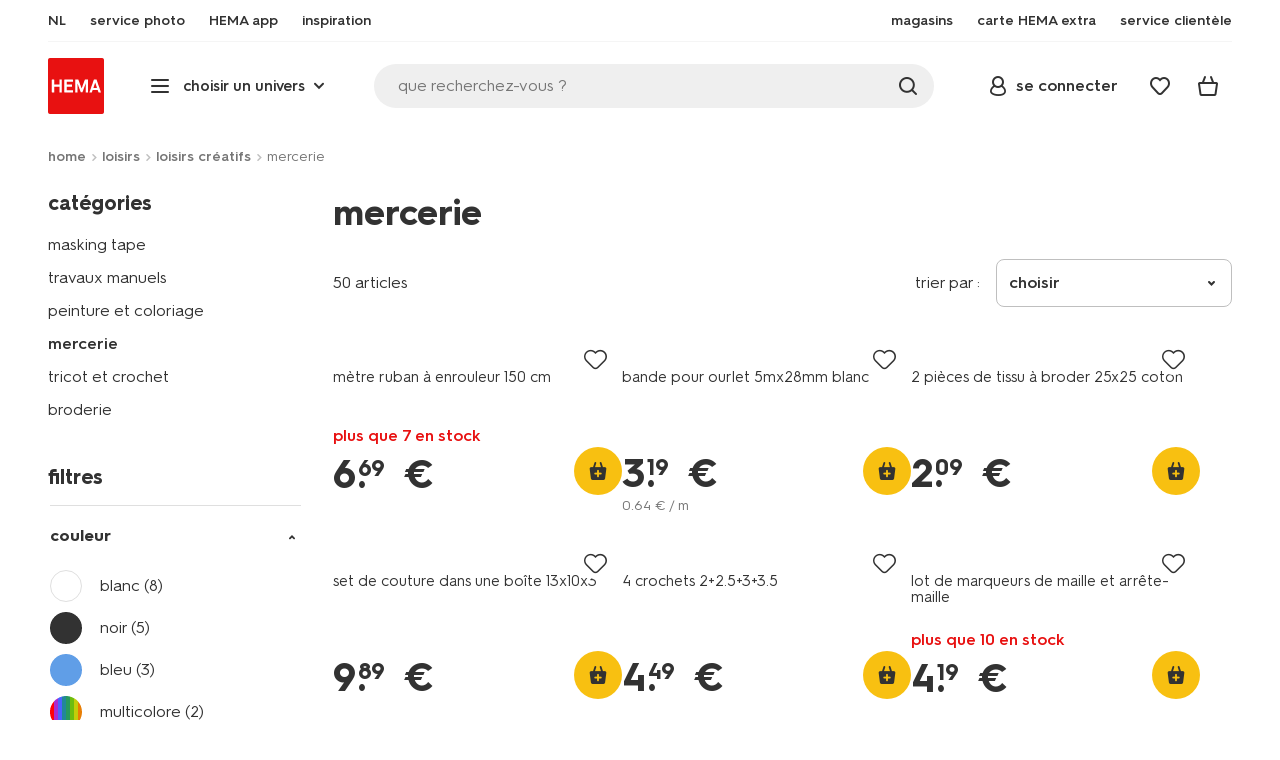

--- FILE ---
content_type: text/html;charset=UTF-8
request_url: https://www.hema.com/fr-be/loisirs-temps-libre/loisirs-creatifs/mercerie?color=rose/menthe
body_size: 46119
content:
<!doctype html>

<html lang="fr-BE">
<head>
































































































































































































<link rel="canonical" href="https://www.hema.com/fr-be/loisirs-temps-libre/loisirs-creatifs/mercerie">































































































































































































<meta http-equiv="Content-Type" content="text/html; charset=utf-8">



<meta http-equiv="x-ua-compatible" content="ie=edge">
<meta name="viewport" content="width=device-width, initial-scale=1">
<meta name="theme-color" content="#fffffe" media="(prefers-color-scheme: light)">
<meta name="theme-color" content="#373737" media="(prefers-color-scheme: dark)">




<title>



Mercerie - HEMA
</title>








    <link rel="preconnect" href="https://htmsa.hema.com">










<!-- CSS Stylesheet -->

<link rel="stylesheet" href="/on/demandware.static/Sites-HemaBE-Site/-/fr_BE/v1768366258173/css/style.css">
<script defer src="/on/demandware.static/Sites-HemaBE-Site/-/fr_BE/v1768366258173/lib/vue-2.6.14.min.js"></script>







<link rel="preload" type="font/woff2" as="font" crossorigin="" href="/on/demandware.static/Sites-HemaBE-Site/-/fr_BE/v1768366258173/fonts/HurmeHEMA-Bold.woff2">
<link rel="preload" type="font/woff2" as="font" crossorigin="" href="/on/demandware.static/Sites-HemaBE-Site/-/fr_BE/v1768366258173/fonts/HurmeHEMA-SemiBold.woff2">
<link rel="preload" type="font/woff2" as="font" crossorigin="" href="/on/demandware.static/Sites-HemaBE-Site/-/fr_BE/v1768366258173/fonts/HurmeHEMA-Regular.woff2">
<link rel="preload" type="font/woff2" as="font" crossorigin="" href="/on/demandware.static/Sites-HemaBE-Site/-/fr_BE/v1768366258173/fonts/hemasvgicons.woff2?v=1764676081">




<link rel="shortcut icon" href="/on/demandware.static/Sites-HemaBE-Site/-/default/dw7680e4bb/images/favicon.ico">




<meta property="og:title" content="Mercerie - HEMA">
<meta name="twitter:card" content="D&eacute;couvrez tous nos articles mercerie sur hema.com ! Chez HEMA on aime vous rendre la vie plus facile et plus agr&eacute;able">
<meta name="twitter:title" content="Mercerie - HEMA">
<meta property="og:url" content="https://www.hema.com/on/demandware.store/Sites-HemaBE-Site/fr_BE/Search-Show?cgid=vrije-tijd_knutselen-handwerken_fournituren&amp;color=rose/menthe">
<meta property="og:description" content="D&eacute;couvrez tous nos articles mercerie sur hema.com ! Chez HEMA on aime vous rendre la vie plus facile et plus agr&eacute;able">
<meta property="og:type" content="website">





<meta property="og:image" content="https://www.hema.com/on/demandware.static/-/Sites/fr_BE/dwa2005dc7/hallmarks/hema-open-graph.png">
<meta property="og:image:secure_url" content="https://www.hema.com/on/demandware.static/-/Sites/fr_BE/dwa2005dc7/hallmarks/hema-open-graph.png">



<meta name="title" content="Mercerie - HEMA">
<meta name="description" content="D&eacute;couvrez tous nos articles mercerie sur hema.com ! Chez HEMA on aime vous rendre la vie plus facile et plus agr&eacute;able">
<meta name="keywords" content="">











<script type="text/javascript">//<!--
/* <![CDATA[ (head-active_data.js) */
var dw = (window.dw || {});
dw.ac = {
    _analytics: null,
    _events: [],
    _category: "",
    _searchData: "",
    _anact: "",
    _anact_nohit_tag: "",
    _analytics_enabled: "true",
    _timeZone: "Europe/Brussels",
    _capture: function(configs) {
        if (Object.prototype.toString.call(configs) === "[object Array]") {
            configs.forEach(captureObject);
            return;
        }
        dw.ac._events.push(configs);
    },
	capture: function() { 
		dw.ac._capture(arguments);
		// send to CQ as well:
		if (window.CQuotient) {
			window.CQuotient.trackEventsFromAC(arguments);
		}
	},
    EV_PRD_SEARCHHIT: "searchhit",
    EV_PRD_DETAIL: "detail",
    EV_PRD_RECOMMENDATION: "recommendation",
    EV_PRD_SETPRODUCT: "setproduct",
    applyContext: function(context) {
        if (typeof context === "object" && context.hasOwnProperty("category")) {
        	dw.ac._category = context.category;
        }
        if (typeof context === "object" && context.hasOwnProperty("searchData")) {
        	dw.ac._searchData = context.searchData;
        }
    },
    setDWAnalytics: function(analytics) {
        dw.ac._analytics = analytics;
    },
    eventsIsEmpty: function() {
        return 0 == dw.ac._events.length;
    }
};
/* ]]> */
// -->
</script>
<script type="text/javascript">//<!--
/* <![CDATA[ (head-cquotient.js) */
var CQuotient = window.CQuotient = {};
CQuotient.clientId = 'bbrk-HemaBE';
CQuotient.realm = 'BBRK';
CQuotient.siteId = 'HemaBE';
CQuotient.instanceType = 'prd';
CQuotient.locale = 'fr_BE';
CQuotient.fbPixelId = '__UNKNOWN__';
CQuotient.activities = [];
CQuotient.cqcid='';
CQuotient.cquid='';
CQuotient.cqeid='';
CQuotient.cqlid='';
CQuotient.apiHost='api.cquotient.com';
/* Turn this on to test against Staging Einstein */
/* CQuotient.useTest= true; */
CQuotient.useTest = ('true' === 'false');
CQuotient.initFromCookies = function () {
	var ca = document.cookie.split(';');
	for(var i=0;i < ca.length;i++) {
	  var c = ca[i];
	  while (c.charAt(0)==' ') c = c.substring(1,c.length);
	  if (c.indexOf('cqcid=') == 0) {
		CQuotient.cqcid=c.substring('cqcid='.length,c.length);
	  } else if (c.indexOf('cquid=') == 0) {
		  var value = c.substring('cquid='.length,c.length);
		  if (value) {
		  	var split_value = value.split("|", 3);
		  	if (split_value.length > 0) {
			  CQuotient.cquid=split_value[0];
		  	}
		  	if (split_value.length > 1) {
			  CQuotient.cqeid=split_value[1];
		  	}
		  	if (split_value.length > 2) {
			  CQuotient.cqlid=split_value[2];
		  	}
		  }
	  }
	}
}
CQuotient.getCQCookieId = function () {
	if(window.CQuotient.cqcid == '')
		window.CQuotient.initFromCookies();
	return window.CQuotient.cqcid;
};
CQuotient.getCQUserId = function () {
	if(window.CQuotient.cquid == '')
		window.CQuotient.initFromCookies();
	return window.CQuotient.cquid;
};
CQuotient.getCQHashedEmail = function () {
	if(window.CQuotient.cqeid == '')
		window.CQuotient.initFromCookies();
	return window.CQuotient.cqeid;
};
CQuotient.getCQHashedLogin = function () {
	if(window.CQuotient.cqlid == '')
		window.CQuotient.initFromCookies();
	return window.CQuotient.cqlid;
};
CQuotient.trackEventsFromAC = function (/* Object or Array */ events) {
try {
	if (Object.prototype.toString.call(events) === "[object Array]") {
		events.forEach(_trackASingleCQEvent);
	} else {
		CQuotient._trackASingleCQEvent(events);
	}
} catch(err) {}
};
CQuotient._trackASingleCQEvent = function ( /* Object */ event) {
	if (event && event.id) {
		if (event.type === dw.ac.EV_PRD_DETAIL) {
			CQuotient.trackViewProduct( {id:'', alt_id: event.id, type: 'raw_sku'} );
		} // not handling the other dw.ac.* events currently
	}
};
CQuotient.trackViewProduct = function(/* Object */ cqParamData){
	var cq_params = {};
	cq_params.cookieId = CQuotient.getCQCookieId();
	cq_params.userId = CQuotient.getCQUserId();
	cq_params.emailId = CQuotient.getCQHashedEmail();
	cq_params.loginId = CQuotient.getCQHashedLogin();
	cq_params.product = cqParamData.product;
	cq_params.realm = cqParamData.realm;
	cq_params.siteId = cqParamData.siteId;
	cq_params.instanceType = cqParamData.instanceType;
	cq_params.locale = CQuotient.locale;
	
	if(CQuotient.sendActivity) {
		CQuotient.sendActivity(CQuotient.clientId, 'viewProduct', cq_params);
	} else {
		CQuotient.activities.push({activityType: 'viewProduct', parameters: cq_params});
	}
};
/* ]]> */
// -->
</script>








<script>
	function extend(a, b) {
		for (var key in b)
			if (b.hasOwnProperty(key))
				a[key] = b[key];
		return a;
	}
	var gtmDataObj = JSON.parse('\u007b\"country\"\u003a\"fr\u002dBE\"\u002c\"environment\"\u003a\"production\"\u002c\"shop\"\u003a\"webshop\"\u002c\"siteId\"\u003a\"004\"\u002c\"pageType\"\u003a\"lister\"\u002c\"replatform\"\u003a\"new\"\u002c\"ecommerce\"\u003a\u007b\"currencyCode\"\u003a\"EUR\"\u007d\u002c\"consentState\"\u003a\u007b\"confirmed\"\u003afalse\u002c\"dps\"\u003a\"\"\u002c\"analytical\"\u003a\"denied\"\u002c\"marketing\"\u003a\"denied\"\u007d\u002c\"searchResultsProduct\"\u003a50\u002c\"pageNr\"\u003a1\u002c\"sortOption\"\u003a\"2\u002e\u002ddefault\u002d\u002d\u002dpopular\/stock\"\u002c\"viewType\"\u003a\"grid\"\u002c\"itemsInBasket\"\u003a\"0\"\u002c\"productsInBasket\"\u003a\"0\"\u007d');

	//check if appUser cookie and update platform
    var cookies = document.cookie.split(';');
    for (var i = 0; i < cookies.length; i++) {
        var tokens = cookies[i].split('=');
		var cookieKey = tokens[0].trim();
        if (cookieKey == 'appUser') {
            gtmDataObj.platform = 'app';
            break;
        }
	}

	if (!gtmDataObj.platform) {
		gtmDataObj.platform = 'web';
	}

	gtmDataLayer = window.gtmDataLayer || [];

	//push event about skipping step4
	

	

	var gtmUserInfo = JSON.parse('\u007b\"userId\"\u003a\"tuid00035be6269\u002d9a84\u002d4852\u002df31b\u002df4c890606ce7\"\u002c\"loginState\"\u003a\"0\"\u002c\"crId\"\u003a\"\"\u002c\"eId\"\u003a\"\"\u002c\"meerHemaMember\"\u003a\"0\"\u002c\"userLoyaltyPoints\"\u003a0\u007d');



	extend(gtmDataObj, gtmUserInfo);
	gtmDataLayer.push(gtmDataObj);

	

	loggedCustomer = 'false';
</script>



<!-- Google Tag Manager -->
<script type="text/plain" data-usercentrics="Google Tag Manager">(function(a,b,c,d,e){
  a[d]=a[d]||[];
  a[d].push({'gtm.start': new Date().getTime(), event:'gtm.js'});
  var f = b.getElementsByTagName(c)[0],
      j = b.createElement(c);
  j.async = true;
  j.src = 'https://htmsa.hema.com/htba.js?id=' + e + '&l=' + d;
  f.parentNode.insertBefore(j, f);
})(window,document,'script','gtmDataLayer','TZKLP7T');</script>





<script>
(function(w) {
	var ucInitialized = false;

	// Listen for Usercentrics UI initialization event
	w.addEventListener('UC_UI_INITIALIZED', () => {
		ucInitialized = true;
	});

	w.onload = () => {
		setTimeout(
			() => {
				var gtmLoaded = w.gtmdataLayer?.some(item => item.event === "gtm.js");

				if (!ucInitialized && !gtmLoaded) {

					(function(a,b,c,d,e){
  a[d]=a[d]||[];
  a[d].push({'gtm.start': new Date().getTime(), event:'gtm.js'});
  var f = b.getElementsByTagName(c)[0],
      j = b.createElement(c);
  j.async = true;
  j.src = 'https://htmsa.hema.com/htba.js?id=' + e + '&l=' + d;
  f.parentNode.insertBefore(j, f);
})(window,document,'script','gtmDataLayer','TZKLP7T');

					if (w.gtmDataLayer) {
						w.gtmDataLayer.push({
							event: 'sendEvent',
							eventCat: 'gtm_fallback'
						});
					}
				}
			},
			Number(2500.0) || 0
		);
	};
})(window);
</script>


<!-- End Google Tag Manager -->





<script>
    var appWebViewInfo = JSON.parse('\u007b\"appWebView\"\u003afalse\u002c\"appUser\"\u003a0\u007d');
    if (appWebViewInfo.appWebView) {
        window.sessionStorage.setItem('appWebViewTab', true);
        window.sessionStorage.setItem('appUser', appWebViewInfo.appUser);
    }
</script>

<!-- Include Tags for the HEMA100 Pages -->




<meta name="robots" content="index, follow">






<link rel="alternate" href="https://www.hema.nl/speelgoed-hobby/handwerken/fournituren" hreflang="nl-nl"/>



<link rel="alternate" href="https://www.hema.com/nl-be/vrije-tijd/knutselen-handwerken/fournituren" hreflang="nl-be"/>



<link rel="alternate" href="https://www.hema.com/fr-be/loisirs-temps-libre/loisirs-creatifs/mercerie" hreflang="fr-be"/>



<link rel="alternate" href="https://www.hema.com/fr-fr/loisirs-temps-libre/loisirs-creatifs/mercerie" hreflang="fr-fr"/>



<link rel="alternate" href="https://www.hema.com/de-de/hobby-freizeit/handarbeiten-basteln/stricken-haekeln" hreflang="de-de"/>









<link rel="next" href="https://www.hema.com/fr-be/loisirs-temps-libre/loisirs-creatifs/mercerie?start=24&amp;sz=24">








	<script async type="text/javascript" src="//apps.bazaarvoice.com/deployments/hema/main_site/production/fr_BE/bv.js"></script>








<script async='async' src='https://securepubads.g.doubleclick.net/tag/js/gpt.js'></script>
<script>
var googletag = googletag || {};
googletag.cmd = googletag.cmd || [];
</script>
<script>
function initAds() {


var adslot = new Array();
googletag.cmd.push(function() {
var mapping1 = googletag.sizeMapping()
.addSize([0, 0], [[300, 250], 'fluid'])
.addSize([792, 0], [[720, 144], 'fluid'])
.addSize([1066, 0], [[728, 90], [740, 148], 'fluid'])
.addSize([1336, 0], [[728, 90], [903, 180], 'fluid'])
.build();
var mapping2 = googletag.sizeMapping()
.addSize([0, 0], [[300, 250], 'fluid'])
.addSize([792, 0], [[728, 90], [728, 182], 'fluid'])
.addSize([1066, 0], [[728, 90], [970, 250], [970, 90], [971, 194], 'fluid'])
.addSize([1336, 0], [[728, 90], [1240, 248], [970, 250], [970, 90], 'fluid'])
.build();
// Hema_Web - Tags
// Hema_Web - PLP_Top - Non Lazy Loading
if(document.getElementById('PLP_Top')) {
adslot['PLP_Top'] =
googletag.defineSlot('/23117949970/Hema_WebBE/PLP_Top', [[300, 250], [720, 144], [728, 90], [740, 148], [903, 180], 'fluid'], 'PLP_Top')
.defineSizeMapping(mapping1)
.addService(googletag.pubads());
}
// Hema_Web - PLP_Mid1 - Lazy Loading
if(document.getElementById('PLP_Mid1')) {
adslot['PLP_Mid1'] =
googletag.defineSlot('/23117949970/Hema_WebBE/PLP_Mid1', [[300, 250], [720, 144], [728, 90], [740, 148], [903, 180], 'fluid'], 'PLP_Mid1')
.defineSizeMapping(mapping1)
.addService(googletag.pubads());
}
// Hema_Web - PLP_Mid2 - Lazy Loading
if(document.getElementById('PLP_Mid2')) {
adslot['PLP_Mid2'] =
googletag.defineSlot('/23117949970/Hema_WebBE/PLP_Mid2', [[300, 250], [720, 144], [728, 90], [740, 148], [903, 180], 'fluid'], 'PLP_Mid2')
.defineSizeMapping(mapping1)
.addService(googletag.pubads());
}
// Hema_Web - PLP_Bottom - Lazy Loading
if(document.getElementById('PLP_Bottom')) {
adslot['PLP_Bottom'] =
googletag.defineSlot('/23117949970/Hema_WebBE/PLP_Bottom', [[300, 250], [728, 90], [728, 182], [970, 250], [971, 194], [1240, 248], [970, 90], 'fluid'], 'PLP_Bottom')
.defineSizeMapping(mapping2)
.addService(googletag.pubads());
}
// these targeting variables should be set based on page search term (search page), category (plp), etc

googletag.pubads().setTargeting('L','FR');



googletag.pubads().setTargeting('category1', "loisirs");





googletag.pubads().setTargeting('category2', "loisirs-creatifs");




googletag.pubads().setTargeting('category3', "mercerie");


googletag.pubads().enableSingleRequest();
googletag.pubads().collapseEmptyDivs();
googletag.pubads().disableInitialLoad();
googletag.enableServices();
// HERE YOU SET THE NON LAZY LOADING AD UNITS
googletag.pubads().refresh([adslot['PLP_Top']], {changeCorrelator: false}); // load this adcall without lazy
googletag.pubads().addEventListener('slotRenderEnded', function(event) {
var slotId = event.slot.getSlotElementId();
var iframes = document.getElementById(slotId).getElementsByTagName('iframe');
if (iframes.length > 0) {
iframes[0].classList.add('retail-bannering-iframe');
}
});
});
// event listener to reinitialize the top slot
window.addEventListener('refreshEvents', function(e){
if(googletag) {
googletag.pubads().refresh([adslot['PLP_Top']], {changeCorrelator: false});
}
});
// HERE YOU SET THE LAZY LOADING AD UNITS
var LazyLoading_Tag_IDs = 'PLP_Mid1,PLP_Mid2,PLP_Bottom';

// Code below provided by Morgenfrisk - DO NOT CHANGE
// if there is an issue with the code below, contact Hema/Morgenfrisk for updated code
LazyLoading_Tag_IDs = LazyLoading_Tag_IDs.replace(/\s/g, '');
var lazyElements = LazyLoading_Tag_IDs.split(',');
function checkLazy_tmp(){
for(var i = 0; i < lazyElements.length; i++) {
if(document.getElementById(lazyElements[i]) && !document.getElementById(lazyElements[i]).dataset.isCalled && isAnyPartOfElementInViewport(document.getElementById(lazyElements[i]))) {
document.getElementById(lazyElements[i]).dataset.isCalled = true;
googletag.pubads().refresh([adslot[lazyElements[i]]], {changeCorrelator: false});
console.debug(lazyElements[i]+' adcall is called!')
}
}
}
function isAnyPartOfElementInViewport(el) {
const rect = el.getBoundingClientRect();
const windowHeight = (window.innerHeight || document.documentElement.clientHeight);
const windowWidth = (window.innerWidth || document.documentElement.clientWidth);
const vertInView = (rect.top <= windowHeight+200) && ((rect.top + rect.height) >= 0);
const horInView = (rect.left <= windowWidth) && ((rect.left + rect.width) >= 0);
return (vertInView && horInView);
}
function addEvent_tmp(elm, evType, fn, useCapture) {
if (elm.addEventListener) {
elm.addEventListener(evType, fn, useCapture);
return true;
} else if (elm.attachEvent) {
var r = elm.attachEvent('on' + evType, fn);
return r;
} else {
elm['on' + evType] = fn;
}
}
addEvent_tmp(window,'load', checkLazy_tmp, false);
addEvent_tmp(window,'resize', checkLazy_tmp, false);
addEvent_tmp(window,'scroll', checkLazy_tmp, false);
// end Morgenfrisk code area
}
// event listener for loading ad banners if user consented to marketing cookies
window.addEventListener('adBannerLoaded', function() {
initAds();
window.dispatchEvent(new Event('adBannersInitialized'));
});
</script>




</head>
<body>

<script>
    document.body.className += ' ';
</script>






<div class="container">






























































































































































































<script defer src="/on/demandware.static/Sites-HemaBE-Site/-/fr_BE/v1768366258173/js/vue-simplesearch.bundle.js"></script>
<script defer src="/on/demandware.static/Sites-HemaBE-Site/-/fr_BE/v1768366258173/js/vue-mobilelinks.bundle.js"></script>
<script defer src="/on/demandware.static/Sites-HemaBE-Site/-/fr_BE/v1768366258173/js/vue-sustainability.bundle.js"></script>
<div class="skip-links js-skip-links">
<a href="#main-content" class="button button-outline">
<span class="icon font-ico-dart" aria-hidden="true"></span>
ga naar hoofdinhoud
</a>
<a href="#search-fake-button" class="button button-outline">
<span class="icon font-ico-search" aria-hidden="true"></span>
ga naar zoeken
</a>
</div>
<span class="overlay overlay-custom" role="presentation"></span>
<span class="overlay-pdp" role="presentation"></span>

<div class="header-top-content">

	 

	
</div>

<header class="header  redesign" data-cy="hd-body">
<span class="overlay mobile-header-overlay fullscreen-overlay" role="presentation"></span>
<div class="wrap">
<button class="btn menu-toggle" data-cy="hd-ctgry-open" aria-label="toggle menu" type="button">
<span class="icon font-ico-hamburger" aria-hidden="true"></span>
</button>
<div class="nav-wrap clearfix">
<div class="bottom-nav">
<div class="logo-container">
<a href="https://www.hema.com/fr-be" class="logo" data-cy="hd-hema-logo">
<img src="https://www.hema.com/on/demandware.static/Sites-HemaBE-Site/-/default/dw79a2a71c/images/logo.svg" fetchpriority="high" alt="Hema log" width="56" height="56" loading="eager">
</a>
</div>
<div class="categories-wrap" data-cy="hd-ctgry-dropdown">
<span class="btn dropdown categories-btn categories-btn--fake" data-cy="mob-hd-menu-btn" aria-hidden="true">
<span class="icon font-ico-hamburger" aria-hidden="true"></span>
<span>choisir un univers</span>
<span class="icon font-ico-arrow-down-new" aria-hidden="true"></span>
</span>
<nav class="main-nav" data-cy="mob-menu-body">
<div class="navigation">
<div class="menu-header">
<a class="menu-header-logo-link" href="https://www.hema.com/fr-be">
<img class="menu-header-logo" width="70" height="70" src="https://www.hema.com/on/demandware.static/Sites-HemaBE-Site/-/default/dw79a2a71c/images/logo.svg" fetchpriority="high" alt="Hema">
</a>
<button class="menu-close js-menu-close" aria-label="Close category menu" data-cy="" type="button">
<span class="icon font-ico-close" aria-hidden="true"></span>
</button>
</div>
<div class="level-1 sliding-menu">
<div class="top-links js-gtm-mainnav js-accissility-top-links" data-gtmmenu="top">
<span class="h4 show">encore + de HEMA</span>
<div class="wrap">















<div class="content-asset"><!-- dwMarker="content" dwContentID="efb24522e905ceb72c553fa47a" -->
<!-- ////////// sematic html live 6-8-24 ////////// -->

<ul role="menubar" >
	<li role="menuitem">
		<a data-cy="hd-fr" href="/nl-be">NL</a>
	</li>

	<li role="menuitem">
		<a data-cy="hd-fotoservice" href="https://foto.hema.be/fr">
			<span class="icon font-ico-photo"></span>
			<span>service photo</span>
		</a>
	</li>

<li role="menuitem">
		<a data-cy="hd-app" href="/fr-be/app">
			<span class="icon font-ico-app"></span>
			<span>HEMA app</span>
		</a>
	</li>

<!--
	<li role="menuitem">
		<a data-cy="hd-outlet" href="/fr-be/outlet">
			<span class="icon font-ico-pass"></span>
			<span>outlet</span>
		</a>
	</li>	
-->
	<li role="menuitem" class="last-left">
		<a data-cy="hd-inspiration" href="/fr-be/inspiration">
			<span class="icon font-ico-caffee"></span>
			<span>inspiration</span>
		</a>
	</li>
	
	
	<li role="menuitem">
		<a data-cy="hd-winkels" href="/fr-be/magasins">
			<span class="icon font-ico-location"></span>
			<span>magasins</span>
		</a>
	</li>

	<li role="menuitem">
		<a data-cy="hd-hema-extra" href="/fr-be/hema-extra">
			<span class="icon font-ico-pass"></span>
			<span>carte HEMA extra</span>
		</a>
	</li>

	<li class="last-in-row">
		<a data-cy="hd-klantenservice" href="/fr-be/service-clientele">
			<span class="icon font-ico-support"></span>
		<span>service clientèle</span>
		</a>
	</li>
</ul>


<!-- ////////// oude html ////////// -->
<!--

<ul>
	<li><a data-cy="hd-fr" href="/nl-be">NL</a></li>

	<li><a data-cy="hd-fotoservice" href="https://foto.hema.be/fr"><i class="icon font-ico-photo"></i><span>service photo</a></li>
	
	<li><a data-cy="hd-tickets" href="https://tickets.hema.be/"><i class="icon font-ico-bag"></i><span>billetterie</span></a></li>	
	
	<li><a data-cy="hd-outlet" href="/fr-be/outlet"><i class="icon font-ico-pass"></i><span>outlet</span></a></li>	

	<li class="last-left"><a data-cy="hd-inspiration" href="/fr-be/inspiration"><i class="icon font-ico-caffee"></i><span>inspiration</span></a></li>
	
	
	
	<li><a data-cy="hd-winkels" href="/fr-be/magasins"><i class="icon font-ico-location"></i><span>magasins</span></a></li>

	<li><a data-cy="hd-hema-extra" href="/fr-be/hema-extra"><i class="icon font-ico-pass"></i><span>carte HEMA extra</span></a></li>

	<li class="last-in-row"><a data-cy="hd-klantenservice" href="/fr-be/service-clientele"><i class="icon font-ico-support"></i><span>service clientèle</span></a>
	</li>
<li><a data-cy="hd-tickets" href="https://tickets.hema.be/"><span class="icon font-ico-bag"></span><span>tickets</span></a></li>	

</ul>



-->
</div> <!-- End content-asset -->








</div>
</div>
<div class="category-menu-container">
<button type="button" class="btn categories-btn js-acc-categories-btn" aria-label="Press enter to open the menu. Navigate through the menu with arrows.">
<span class="icon font-ico-hamburger" aria-hidden="true"></span>
<span>choisir un univers</span>
<span class="icon font-ico-arrow-down-new" aria-hidden="true"></span>
</button>
<span class="menu-container-overlay" aria-hidden="true"></span>
<div class="nav-category-menu js-gtm-mainnav" data-gtmmenu="main">

	 


	






























































































































































































<ul class="category-tree clearfix" role="menubar">
	
	<li class="body bold level-1-title">choisir un univers</li>
	
	<li class="li-init" data-flyout-ref="init">&nbsp;</li>
	
<!-- //////////////////// SEASONAL CAT. BOLLETJES //////////////////// -->	

<!--

	<li role="menuitem" data-flyout-ref="flyout-solden-okt25"><a href="https://www.hema.com/fr-be/outlet"><img width=36 height=39 alt="soldes" class="cat-img"src="https://www.hema.com/on/demandware.static/-/Sites/fr_BE/dw85be510d/home/catsliders/HEMA-categoryslider-2023-280x280-aanbiedingen.jpg"><span class="text body">soldes</span></a></li>

	<li role="menuitem" data-flyout-ref="flyout-pasen-okt25"><a href="https://www.hema.com/fr-be/paques"><img width=36 height=39 alt="pâques" class="cat-img" src="https://www.hema.com/on/demandware.static/-/Sites/fr_BE/dwbae6fec2/home/catsliders/HEMA-2025-categoryslider-280x280-wk07-pasen-nijntje.jpg"><span class="text body">Pâques</span></a></li>

	<li role="menuitem" data-flyout-ref="flyout-kantoor-okt25"><a href="https://www.hema.com/fr-be/papeterie"><img width=36 height=39 alt="rentée" class="cat-img" src="https://www.hema.com/on/demandware.static/-/Sites/fr_BE/dw1e7bf75f/home/catsliders/HEMA-2024-categoryslider-280x280-wk32-BTS-fr.jpg"><span class="text body">back to school</span></a></li>	

	<li role="menuitem"><a href="https://www.hema.com/fr-be/fete-idees-cadeau/halloween"><img width=36 height=39 alt="halloween" class="cat-img" src="https://www.hema.com/on/demandware.static/-/Sites/fr_BE/dwec223d8c/home/catsliders/HEMA-2024-categoryslider-280x280-wkwk36-37-halloween-pompoen.jpg"><span class="text body">halloween</span></a></li>	

	<li role="menuitem" data-flyout-ref="flyout-black-friday-okt25"> <a href="https://www.hema.com/fr-be/offres-speciales"><img width=36 height=39 alt="black friday" class="cat-img" src="https://www.hema.com/on/demandware.static/-/Sites/fr_BE/dwcbbedc2a/home/catsliders/HEMA-2023-categoryslider-280x280-wk47-blackfriday.jpg"><span class="text body">black friday MAANDAG TM WOENSDAG</span></a></li> 

	<li role="menuitem" data-flyout-ref="flyout-black-friday-hema-extra-okt25"><a href="https://www.hema.com/fr-be/offres-speciales"><img width=36 height=39 alt="offres spéciales" class="cat-img" src="https://www.hema.com/on/demandware.static/-/Sites/fr_BE/dwcbbedc2a/home/catsliders/HEMA-2023-categoryslider-280x280-wk47-blackfriday.jpg"><span class="text body">black friday DONDERDAG HEMA EXTRA</span></a></li> 


	<li role="menuitem" data-flyout-ref="flyout-black-friday-weekend-okt25"> <a href="https://www.hema.com/fr-be/offres-speciales"><img width=36 height=39 alt="offres spéciales" class="cat-img" src="https://www.hema.com/on/demandware.static/-/Sites/fr_BE/dwcbbedc2a/home/catsliders/HEMA-2023-categoryslider-280x280-wk47-blackfriday.jpg"><span class="text body">black friday WEEKEND </span></a></li> 

	<li role="menuitem" data-flyout-ref="flyout-sinterklaas-okt25"><a href="https://www.hema.com/fr-be/saint-nicolas"><img width=36 height=39 alt="saint nicolas" class="cat-img" src="https://www.hema.com/on/demandware.static/-/Sites/fr_BE/dwd56fa1c8/home/catsliders/HEMA-2024-categoryslider-280x280-wk40-sint-algemeen.jpg"><span class="text body">saint nicolas</span></a></li>


	<li role="menuitem" data-flyout-ref="flyout-sinterklaas-okt25"><a href="https://www.hema.com/fr-be/saint-nicolas"><img width=36 height=39 alt="sinterklaas" class="cat-img" src="https://www.hema.com/on/demandware.static/-/Sites/fr_BE/dw714efe79/sinterklaas/catsliders/HEMA-2023-categoryslider-280x280-chocoletter.jpg"><span class="text body">saint nicolas</span></a></li>

	<li role="menuitem" data-flyout-ref="flyout-kerst-okt25"><a href="https://www.hema.com/fr-be/noel"><img width=36 height=39 alt="noël" class="cat-img" src="https://www.hema.com/on/demandware.static/-/Sites/fr_BE/dw3fb653ba/home/catsliders/HEMA-2024-categoryslider-280x280-wk40-kerst-algemeen-1.jpg"><span class="text body">noël</span></a></li>



	<li role="menuitem"><a href="https://www.hema.com/fr-be/fete-idees-cadeau/halloween"><img width=36 height=39 alt="halloween" class="cat-img" src="https://www.hema.com/on/demandware.static/-/Sites/fr_BE/dwec223d8c/home/catsliders/HEMA-2024-categoryslider-280x280-wkwk36-37-halloween-pompoen.jpg"><span class="text body">halloween</span></a></li>	

	<li role="menuitem" data-flyout-ref="flyout-kerst-okt25"><a href="https://www.hema.com/fr-be/noel"><img width=36 height=39 alt="noël" class="cat-img" src="https://www.hema.com/on/demandware.static/-/Sites/fr_BE/dw83cacb89/home/catsliders/HEMA-2025-categoryslider-280x280-wk45-kersthub-algemeen.jpg"><span class="text body">noël</span></a></li>

	<li role="menuitem" data-flyout-ref="flyout-oud-nieuw"><a href="https://www.hema.com/fr-be/noel/saint-sylvestre"><img width=36 height=39 alt="saint sylvestre" class="cat-img" src="https://www.hema.com/on/demandware.static/-/Sites/fr_BE/dwd77a2b72/cadeau/catsliders/HEMA-2023-categoryslider-280x280-wk50-51-oudennieuw-glazen.jpg"><span class="text body">saint sylvestre</span></a></li>

-->			
	
<!-- ///////////////// EINDE SEASONAL CAT. BOLLETJES ///////////////// -->	
<!-- ///////////////////////////////////////////////////////////////////////// -->	



	<li role="menuitem" data-flyout-ref="flyout-baby-okt25"><a data-cy="cat-1" href="https://www.hema.com/fr-be/bebe"><img width=36 height=39 alt="bébé" class="cat-img" src="https://www.hema.com/on/demandware.static/-/Sites/fr_BE/dwf1600f45/home/catsliders/HEMA-2025-categoryslider-280x280-wk39-baby.jpg"><span class="text body">bébé</span></a></li>

	<li role="menuitem" data-flyout-ref="flyout-kind-okt25"><a href="https://www.hema.com/fr-be/enfant"><img width=36 height=39 alt="enfant" class="cat-img" src="https://www.hema.com/on/demandware.static/-/Sites/fr_BE/dw8d11415b/home/catsliders/HEMA-2025-categoryslider-280x280-wk5-6-kind.jpg"><span class="text body">enfant</span></a></li>

	<li role="menuitem" data-flyout-ref="flyout-dames-heren-okt25"><a href="https://www.hema.com/fr-be/elle-lui"><img width=36 height=39 alt="elle et lui" class="cat-img" src="https://www.hema.com/on/demandware.static/-/Sites/fr_BE/dw722eb440/home/catsliders/HEMA-2025-categoryslider-280x280-wk36-damesheren.jpg"><span class="text body">elle et lui</span></a></li>

	<li role="menuitem" data-flyout-ref="flyout-wonen-okt25"><a href="https://www.hema.com/fr-be/maison-deco"><img width=36 height=39 alt="maison et déco" class="cat-img" src="https://www.hema.com/on/demandware.static/-/Sites/fr_BE/dwb6bca0d9/home/catsliders/HEMA-2025-categoryslider-280x280-wk37-38-kaarsen.jpg"><span class="text body">maison et déco</span></a></li>

	<li role="menuitem" data-flyout-ref="flyout-badkamer-okt25"><a href="https://www.hema.com/fr-be/bain-toilette"><img width=36 height=39 alt="bain" class="cat-img" src="https://www.hema.com/on/demandware.static/-/Sites/fr_BE/dw7b5a3a65/home/catsliders/HEMA-2024-categoryslider-280x280-handdoeken.jpg"><span class="text body">bain</span></a></li>

	<li role="menuitem" data-flyout-ref="flyout-slapen-okt25"><a href="https://www.hema.com/fr-be/literie"><img width=36 height=39 alt="dormir" class="cat-img" src="https://www.hema.com/on/demandware.static/-/Sites/fr_BE/dw7d3c680d/home/catsliders/HEMA-2024-categoryslider-280x280-wk41-42-dbo-nieuw.jpg"><span class="text body">dormir</span></a></li>

	<li role="menuitem" data-flyout-ref="flyout-koken-tafelen-okt25"><a href="https://www.hema.com/fr-be/manger-cuisiner"><img width=36 height=39 alt="manger et cuisiner" class="cat-img" src="https://www.hema.com/on/demandware.static/-/Sites/fr_BE/dw5779c681/home/catsliders/HEMA-2024-categoryslider-280x280-wk11-12-koken.jpg"><span class="text body">manger et cuisiner</span></a></li>

	<li role="menuitem" data-flyout-ref="flyout-feest-cadeau-okt25"><a href="https://www.hema.com/fr-be/fete-idees-cadeaux"><img width=36 height=39 alt="fête et cadeaux" class="cat-img" src="https://www.hema.com/on/demandware.static/-/Sites/fr_BE/dw4ee125ac/home/catsliders/HEMA-2024-categoryslider-280x280-wk37-cadeaus-voor kinderen.jpg"><span class="text body">fête et cadeaux</span></a></li>

	<li role="menuitem" data-flyout-ref="flyout-kantoor-okt25"><a href="https://www.hema.com/fr-be/papeterie"><img width=36 height=39 alt="école et bureau" class="cat-img" src="https://www.hema.com/on/demandware.static/-/Sites/fr_BE/dw99597f6f/home/catsliders/HEMA-2024-categoryslider-280x280-kantoor.jpg"><span class="text body">école et bureau</span></a></li>

	<li role="menuitem" data-flyout-ref="flyout-vrije-tijd-okt25"><a href="https://www.hema.com/fr-be/loisirs-temps-libre"><img width=36 height=39 alt="loisirs" class="cat-img" src="https://www.hema.com/on/demandware.static/-/Sites/fr_BE/dw73cf1a89/home/catsliders/HEMA-2025-categoryslider-280x280-wk39-VTK.jpg"><span class="text body">loisirs</span></a></li>

	<li role="menuitem" data-flyout-ref="flyout-mooi-gezond-okt25"><a href="https://www.hema.com/fr-be/soins-beaute"><img width=36 height=39 alt="beauté" class="cat-img" src="https://www.hema.com/on/demandware.static/-/Sites/fr_BE/dw1a03fd69/home/catsliders/HEMA-2025-categoryslider-280x280-wk21-22-gelpolish.jpg"><span class="text body">beauté</span></a></li>

	<li role="menuitem" data-flyout-ref="flyout-speelgoed-okt25"><a href="https://www.hema.com/fr-be/jouets"><img width=36 height=39 alt="speelgoed" class="cat-img"src="https://www.hema.com/on/demandware.static/-/Sites/fr_BE/dw1fe367a7/home/catsliders/HEMA-2025-categoryslider-280x280-wk4142-speelgoed2.jpg"><span class="text body">jouets</span></a></li>

	<li role="menuitem" data-flyout-ref="flyout-fotoservice-okt25"><a href="https://foto.hema.be/fr/"><img width=36 height=39 alt="service photo" class="cat-img"src="https://www.hema.com/on/demandware.static/-/Sites/fr_BE/dw7d70de9a/home/catsliders/HEMA-2023-categoryslider-280x280-wk24-fotoservice.jpg"><span class="text body">service photo</span></a></li>

	<li role="menuitem" data-flyout-ref="flyout-aanbiedingen-okt25"><a href="https://www.hema.com/fr-be/offres-speciales"><img width=36 height=39 alt="offres spéciales" class="cat-img" src="https://www.hema.com/on/demandware.static/-/Sites/fr_BE/dw85be510d/home/catsliders/HEMA-categoryslider-2023-280x280-aanbiedingen.jpg"><span class="text body">offres spéciales</span></a></li>

	<li role="menuitem" data-flyout-ref="flyout-nieuw-okt25"><a href="https://www.hema.com/fr-be/nouveau"><img width=36 height=39 alt="nouveau" class="cat-img" src="https://www.hema.com/on/demandware.static/-/Sites/fr_BE/dw72ba3977/home/catsliders/HEMA-categoryslider-2023-280x280-nieuw.jpg"><span class="text body">nouveau</span></a></li>

</ul>






























































































































































































 
	
</div>
</div>
<div id="vue-mobile-links" class="login-info">
<span class="h4">HEMA et moi</span>
<div class="login-info-links js-gtm-mainnav" data-gtmmenu="top">




























































































































































































<mobile-menu-links
customerregistered="false"
loginshowurl="https://www.hema.com/on/demandware.store/Sites-HemaBE-Site/fr_BE/Login-Show?original=%2ffr-be%2floisirs-temps-libre%2floisirs-creatifs%2fmercerie%3fcolor%3drose%252Fmenthe"
accountshowurl="https://www.hema.com/fr-be/hema-et-moi/compte"
wishlistshowurl="https://www.hema.com/fr-be/wishlist"
wishlistitems="0">
</mobile-menu-links>
</div>
</div>
</div>
</div>
</nav>
</div>
<div class="search-wrap redesign">
<button class="search-fake js-search-open" id="search-fake-button" data-cy="open-search-overlay" type="button">
<span class="search-fake-input body js-search-fake-input" data-placeholder="que recherchez-vous ?">que recherchez-vous ?</span>
<span class="icon font-ico-search" aria-hidden="true"></span>
<span class="search-open" aria-hidden="true"></span>
</button>
</div>
<div class="header-actions">





























































































































































































<div class="profile-wrap">


<a class="btn-login js-login-button-desktop" href="https://www.hema.com/fr-be/hema-et-moi/compte" data-cy="hd-profile">
<span class="icon font-ico-profile-round" aria-hidden="true"></span>
<span class="profile-name">se connecter</span>
</a>

<input type="hidden" name="isCustomerLoggedIn" id="isCustomerLoggedIn" data-is-logged-in="false">
</div>
<div class="favorites-wrap ">
<a class="favorites-btn js-header-favorites" href="https://www.hema.com/fr-be/wishlist" data-cy="hd-fvrt" data-favorite-count="0" aria-label="Wish list">
<span class="icon font-ico-heart" aria-hidden="true"></span>
</a>
</div>


<div class="minicart-btn js-minicart-btn" data-cy="minicart-open">






























































































































































































<div class="js-added-products hidden">null</div>



<div class="inner redesign empty-minicart">

<a href="https://www.hema.com/fr-be/cart" title="voir le panier" class="btn cart-btn " data-cy="hd-mc">
<span class="cart-icon">
<span class="icon font-ico-cart"></span>
<span class="items body bold">0</span>
</span>
</a>
<input type="hidden" class="js-product-quantity" name="product-quantity" value="">
<input type="hidden" class="js-quantity-specific-product" name="quantity-specific-product" value="">
<input type="hidden" class="js-quantity-before-changing" name="quantity-before-changing" value="">


<div class="minicart js-minicart-container" data-productsinbasket="0" data-itemsinbasket="0" data-currencycode="" role="dialog" aria-modal="true" hidden>
<div class="minicart-top">
<span class="h2">mon panier</span>
</div>
<button class="close-minicart js-close-minicart" type="button">refermer</button>
<div class="empty-cart empty-cart--mini">















<div class="content-asset"><!-- dwMarker="content" dwContentID="85916ce0e6842e01544cc11d19" -->
<div class="empty-cart-top">
	<img alt="emty cart image" src="https://www.hema.com/on/demandware.static/-/Sites-HemaBE-Library/fr_BE/dwe635cad6/empty-cart.jpg">
	<h3 class="h4">votre panier est vide..</h3>
</div>
<div class="empty-cart-bottom">
	<a href="https://www.hema.com/on/demandware.store/Sites-HemaBE-Site/fr_BE/Login-Show?original=%2fcart" class='btn button-login button-green button-large'>se connecter</a>
	<button class="link js-close-minicart" type="button">continuez votre shopping</button>
</div
</div> <!-- End content-asset -->








</div>
</div>

</div>

<div class="cart-abandoned-reminder js-cart-abandoned-reminder hidden" data-cy="abandoned-cart-message">
    <span class="message">psitt, vous avez encore quelque chose dans votre panier !</span>
</div>

</div>


<div class="modal-overlay new-modal-overlay js-account-minilogin-overlay" aria-hidden="true"></div>
<div class="account-minilogin new-modal redesign" hidden>
<button class="close-modal js-account-minilogin-modal-close" type="button">
<span class="font-ico-remove-round" aria-hidden="true"></span>
<span class="visually-hidden">global.close</span>
</button>
<div class="new-modal-body js-modal-body account-minilogin-body js-account-minilogin-body">



























































































































































































<span class="h2 account-login-heading">se connecter</span>
<h4 class="account-login-text h5">j'ai un compte</h4>
<div class="basket-title-wrap redesign js-login-block">
<div class="message-block error-message-block error-message-block-warning hidden">
<span class="font-ico-warning" aria-hidden="true"></span>
<div class="error-message-body">
<span class="js-login-error-message body">Un ou plusieurs des champs ne sont pas remplis correctement</span>
<a class="error-message-block-link js-forgot-password-link js-reset-password link hidden" href="javascript:;">mot de passe oubli&eacute; ?</a>
</div>
<button class="error-message-block-btn js-remove-error-msg-btn" type="button" aria-label="Close error message">
<span class="font-ico-close" aria-hidden="true"></span>
</button>
</div>
</div>
<div class="form">
<form id="dwfrm_login" class="js-login-modal-form login-modal-form js-validate-form">


<div class="form-wrapper" data-formgroup-id="login">
	
		
			
			<div class="form-group-wrapper" data-country-id="default">
				
					<fieldset class="form-row ">
						<legend class="visually-hidden">login</legend>
						
							
								
								


<div class="inner inner-full animated-label required">




<label for="dwfrm_login_username_default"><span class="label">adresse e-mail</span></label>


<div class="input-wrap password-field js-email-field">
<div class="input-wrap--inner">
<span class="input-icon email-icon" aria-hidden="true"></span>
<input class="input-text required js-login-username-input" type="email"  id="dwfrm_login_username_default"  name="dwfrm_login_username" value="" regex="^[\w.%+-]+@(?:[a-zA-Z0-9-]+\.)+[a-zA-Z]{2,}$" autocomplete='off' minlength='6' maxlength='255' placeholder='adresse e-mail' >
</div>

</div>






</div>

								
							
						
					</fieldset>
				
					<fieldset class="form-row ">
						<legend class="visually-hidden">login</legend>
						
							
								
								


<div class="inner inner-full animated-label required">




<label for="dwfrm_login_password_default"><span class="label">mot de passe *</span></label>


<div class="input-wrap password-field">
<div class="input-wrap--inner">
<span class="input-icon pass-icon"></span>
<input class="input-text show-pass js-show-pass default-regex required js-login-password-input" type="password"  id="dwfrm_login_password_default"  name="dwfrm_login_password" value="" autocomplete='off' minlength='8' maxlength='255' data-msg-minlength='entrez un mot de passe d'au moins 8 caractères' placeholder='mot de passe' >
<span class="input-icon show-pass-btn"></span>
</div>

</div>







</div>

								
							
						
					</fieldset>
				
			</div>
		
	

	<div class="hidden js-hidden-source">
		<div class="form-caption custom-form-caption js-custom-postal-tip"><small></small></div>
		<div class="address-suggestion js-address-result">
			<span class="js-result"></span>
		</div>
		<div class="js-address-error visually-hidden">
			<span class="error">Le code postal correspond-t-il au num&eacute;ro de la maison ? R&eacute;essayez.</span>
		</div>
	</div>
</div>

<div class="form-row">
<button type="button" class="color-grey-darker link js-forgot-password-link">mot de passe oubli&eacute; ?</button>
</div>
<button type="submit" class="btn button-login button-green button-large js-validate-button js-login-button">se connecter</button>

<div id="js-login-recaptcha" class="recaptcha" data-loadcaptcha="true"></div>

<input type="hidden" name="csrf_token" value="PC0DlBO4CQ7BGN4A605Cxv9uFOHpTSBud-dcbtxMaRqFspRALkvXTmiMdU0if457ZvU4LUw3GjIgzWOeyCVk84nksPTQk6U8wRpyJs7iIDdOs2ELIlrq4_rXZIKINJ7fVbE7OoueW6K4iScnJ4hL9UPd7K_xDuxDvmzvUMJIaB1HLjuQiOo=">
</form>
</div>
<div class="account-login-subheader-wrap hidden" aria-hidden="true">
<p class="account-login-subheader">
<span>ou</span>
</p>
</div>
<div class="js-without-account-button without-account-button hidden" aria-hidden="true">
<a class="btn button-login button-transparent button-large js-guest-gtm" href="/fr-be/shipping">commander sans compte</a>
</div>
<div class="account-login-subheader-wrap" aria-hidden="true">
<p class="account-login-subheader">
<span>ou</span>
</p>
</div>
<div class="login-box-content-wrap js-modal-body">
<div class="basket-title-wrap redesign js-register-block">
<div class="message-block error-message-block error-message-block-warning hidden">
<span class="font-ico-warning" aria-hidden="true"></span>
<div class="error-message-body">
<span class="js-error-message body"></span>
</div>
<button class="error-message-block-btn js-remove-error-msg-btn" type="button" aria-label="Close error message">
<span class="font-ico-close" aria-hidden="true"></span>
</button>
</div>
</div>
<h5 class="account-login-text h5">je n'ai pas de compte</h5>
<div class="login-box-content clearfix">













<div class="content-asset"><!-- dwMarker="content" dwContentID="6755a9ec1d5633d6a8191617bc" -->
<!-- ////////// sematic html live 6-8-24 ////////// -->

<ul class="login-guest-list">
  <li>
    <span class="ico-checked-wrap">
      <span class="font-ico-checked" aria-hidden="true"></span>
    </span>
    <span class="color-grey-dark">une réduction de 10% de bienvenue</span>
  </li>
  <li>
    <span class="ico-checked-wrap">
      <span class="font-ico-checked" aria-hidden="true"></span>
    </span>
    <span class="color-grey-dark">épargnez pour des réduction extra</span>
  </li>
  <li>
    <span class="ico-checked-wrap">
      <span class="font-ico-checked" aria-hidden="true"></span>
    </span>
    <span class="color-grey-dark">des gaufres pour votre anniversaire</span>
  </li>
</ul>


<!-- ////////// oude html ////////// -->
<!--

<ul class="login-guest-list">
	<li>
		<span class="ico-checked-wrap"><i class="font-ico-checked"></i></span>
		<span class="color-grey-dark">une réduction de 10% de bienvenue</span>
	</li>
	<li>
		<span class="ico-checked-wrap"><i class="font-ico-checked"></i></span>
		<span class="color-grey-dark">épargnez pour des réduction extra</span>
	</li>
	<li>
		<span class="ico-checked-wrap"><i class="font-ico-checked"></i></span>
		<span class="color-grey-dark">des gaufres pour votre anniversaire</span>
	</li>
</ul>
-->
</div> <!-- End content-asset -->







<form id="dwfrm_login_register" class="js-preregister-form js-validate-form">
<div class="form">


<div class="form-wrapper" data-formgroup-id="preregister">
	
		
			
			<div class="form-group-wrapper" data-country-id="default">
				
					<fieldset class="form-row ">
						<legend class="visually-hidden">preregister</legend>
						
							
								
								


<div class="inner inner-full animated-label required">




<label for="dwfrm_preregister_username_default"><span class="label">adresse e-mail</span></label>


<div class="input-wrap password-field js-email-field">
<div class="input-wrap--inner">
<span class="input-icon email-icon" aria-hidden="true"></span>
<input class="input-text required js-register-username-input" type="email"  id="dwfrm_preregister_username_default"  name="dwfrm_preregister_username" value="" regex="^[\w.%+-]+@(?:[a-zA-Z0-9-]+\.)+[a-zA-Z]{2,}$" autocomplete='off' minlength='6' maxlength='255' placeholder='adresse e-mail' >
</div>

</div>






</div>

								
							
						
					</fieldset>
				
			</div>
		
	

	<div class="hidden js-hidden-source">
		<div class="form-caption custom-form-caption js-custom-postal-tip"><small></small></div>
		<div class="address-suggestion js-address-result">
			<span class="js-result"></span>
		</div>
		<div class="js-address-error visually-hidden">
			<span class="error">Le code postal correspond-t-il au num&eacute;ro de la maison ? R&eacute;essayez.</span>
		</div>
	</div>
</div>

<fieldset class="form-row form-row-button">
<legend class="visually-hidden">dwfrm_preregister_register</legend>
<button type="submit" class="btn button-transparent button-large js-register-button js-validate-button" value="cr&eacute;er un compte" name="dwfrm_preregister_register">
cr&eacute;er un compte
</button>
</fieldset>
<input type="hidden" name="csrf_token" value="BkH9CHZIxWOSihd_1uL6DTbIRgi7LeGGNV6g935NHG0-krKw4CBQUaaQNAXbx9lMJzEyGbLuO46a8UQsN1rnScwzDmZoALEMexsVnGrQ2F6zytdq3OoeXraAOfXP03XV5WFpAo7zs_dsQdntA8ZCNJJNK2EWziRnhohI2uw-axi0BuqnPTI=">
<input type="hidden" name="createAccountFlag" value="true">
<input type="hidden" name="isCart" value="false">
</div>
</form>
</div>
</div>
</div>
</div>



























































































































































































<div class="modal-overlay new-modal-overlay js-password-modal-overlay" aria-hidden="true"></div>
<div class="new-modal js-password-modal password-modal redesign" hidden>
	
	<div class="new-modal-body js-modal-body forgot-password-body js-forgot-password-body">
		<div class="basket-title-wrap redesign js-password-change-error-block hidden">
			<div class="message-block error-message-block error-message-block-warning">
				<span class="font-ico-warning" aria-hidden="true"></span>
				<div class="error-message-body">
					<span class="js-password-error-message body">Un ou plusieurs des champs ne sont pas remplis correctement</span>
				</div>
				<button class="error-message-block-btn js-remove-error-msg-btn" type="button" aria-label="remove message">
					<span class="font-ico-close" aria-hidden="true"></span>
				</button>
			</div>
		</div>
		<h3 class="forgot-password-heading">mot de passe oubli&eacute; ?</h3>
		<p class="forgot-password-text body">Entrez ci-dessous votre adresse e-mail. Nous vous enverrons alors un e-mail avec un lien pour que vous puissiez réinitialiser votre mot de passe. <br><br>Note importante : il peut y avoir un petit délai d'attente ; vérifiez aussi votre boîte SPAM.</p>
		<form id="dwfrm_forgotpassword" class="js-forgot-password-form js-validate-form" novalidate="novalidate">
			<div class="form">
				

<div class="form-wrapper" data-formgroup-id="forgotpassword">
	
		
			
			<div class="form-group-wrapper" data-country-id="default">
				
					<fieldset class="form-row ">
						<legend class="visually-hidden">forgotpassword</legend>
						
							
								
								


<div class="inner inner-full animated-label required">




<label for="dwfrm_forgotpassword_email_default"><span class="label">adresse e-mail</span></label>


<div class="input-wrap password-field js-email-field">
<div class="input-wrap--inner">
<span class="input-icon email-icon" aria-hidden="true"></span>
<input class="input-text required js-forgot-password-email-input" type="email"  id="dwfrm_forgotpassword_email_default"  name="dwfrm_forgotpassword_email" value="" regex="^[\w.%+-]+@(?:[a-zA-Z0-9-]+\.)+[a-zA-Z]{2,}$" autocomplete='off' maxlength='255' data-msg-required='L'adresse e-mail n'est pas renseignée' data-msg-email='l'adresse e-mail est erronée' placeholder='adresse e-mail' >
</div>

</div>






</div>

								
							
						
					</fieldset>
				
			</div>
		
	

	<div class="hidden js-hidden-source">
		<div class="form-caption custom-form-caption js-custom-postal-tip"><small></small></div>
		<div class="address-suggestion js-address-result">
			<span class="js-result"></span>
		</div>
		<div class="js-address-error visually-hidden">
			<span class="error">Le code postal correspond-t-il au num&eacute;ro de la maison ? R&eacute;essayez.</span>
		</div>
	</div>
</div>

				<div class="form-row-inner">
					<button class="btn button-large button-green js-reset-password-button js-validate-button" type="submit">
						initialiser mon mot de passe
					</button>
					<input type="hidden" name="csrf_token" value="TRiWp7aJgtaUbamOhj1S1PXziLW-9ynxi3oNNECGtjqJ39zKIBSXie9nUQa2W3mDP2vm2OH5R-qaaKj9G7I2e9vB7SP_7pwLpXsUmibXSG3mr-2_UR5oHP8yBNwihCTPg-nHzqDliHogdwNeXQ2SW7-MX1rofIlccGkAfaOfvSzWZHrCE84=">
				</div>
			</div>
			<input type="hidden" name="forgotPasswordFlag" value="true">
		</form>
		<button class="forgot-password-return-btn js-return-back" type="button">
			<span class="font-ico-back" aria-hidden="true"></span>
			retour
		</button>
	</div>
</div>

</div>
<div class="mobile-cart-added redesign" data-disable-auto-hide="false" data-cy="added-to-cart-msg-modal">
<span class="text js-single-product hidden body bold">
<span class="text-icon" aria-hidden="true"></span>
article ajout&eacute;
</span>
<span class="text js-multiple-product hidden body bold">
<span class="text-icon" aria-hidden="true"></span>
articles ajout&eacute;s
</span>
<button class="close-message js-close-btn" data-cy="added-to-cart-msg-modal-close-btn" type="button">
refermer
</button>
<div class="clear" aria-hidden="true"></div>
<button class="btn js-mobile-cart-added-button button btn-added" data-cy="added-to-cart-msg-modal-continue-btn" type="button">
continuer mon shopping
</button>
<a class="color-grey-darker js-mobile-cart-added-gotocart link btn-added-gotocart" href="https://www.hema.com/fr-be/cart" data-cy="added-to-cart-msg-modal-cart-btn">
mon panier
</a>
</div>
</div>
</div>
</div>

<div id="vue-simple-search" class="search-container">
<div class="search-overlay-shadow js-search-overlay-shadow" role="presentation"></div>
<div class="search-header">
<div class="wrap">
<div class="search-header-container">
<div class="logo-container">
<a href="https://www.hema.com/fr-be" class="logo">
<img src="https://www.hema.com/on/demandware.static/Sites-HemaBE-Site/-/default/dw79a2a71c/images/logo.svg" fetchpriority="high" alt="Hema" width="56" height="56" loading="eager">
</a>
</div>
<simple-search locale="fr_BE" search="https://www.hema.com/fr-be/search?lang=fr_BE" searchquery=""></simple-search>
<div class="search-close-container">
<button class="search-close js-search-cancel">
<span class="text">refermer</span>
<span class="icon font-ico-cancel" aria-hidden="true"></span>
<span class="icon font-ico-back" aria-hidden="true"></span>
</button>
</div>
</div>
</div>
</div>
</div>
</header>
<div class="js-snackbar info-snackbar redesign">
	<div class="general-info-box">
		<span class="js-snackbar-icon ico font-ico-check2" aria-hidden="true"></span>
		<div class="snackbar-inner">
			<p class="snackbar-content"></p>
			<button class="snackbar-undo js-remove-undo link hidden" type="button" aria-label="Undo removal"></button>
		</div>
		<button class="js-close-snackbar-message close-remove-product-message" type="button">
			<span class="font-ico-remove-round" aria-hidden="true"></span>
			<span class="visually-hidden">
				supprimer
			</span>
		</button>
	</div>
</div>


<main class="content lister-page js-load-search clearfix  redesign" data-gtmcategoryid=/fr-be/loisirs-temps-libre/loisirs-creatifs/mercerie id="main-content">






























































































































































































































































































































































































<div class="breadcrumb">



























































































































































































<div class="breadcrumb-item">

<a class="breadcrumb-link js-breadcrumb-link" href="/fr-be" title="Vers home">home</a>

</div>


<script type="text/javascript">//<!--
/* <![CDATA[ (viewCategory-active_data.js) */
dw.ac.applyContext({category: "vrije-tijd_knutselen-handwerken_fournituren"});
/* ]]> */
// -->
</script>





























































































































































































<div class="breadcrumb-item">

<a class="breadcrumb-link js-breadcrumb-link" href="https://www.hema.com/fr-be/loisirs-temps-libre" title="Vers loisirs">loisirs</a>

</div>































































































































































































<div class="breadcrumb-item">

<a class="breadcrumb-link js-breadcrumb-link" href="https://www.hema.com/fr-be/loisirs-temps-libre/loisirs-creatifs" title="Vers loisirs cr&eacute;atifs">loisirs créatifs</a>

</div>































































































































































































<div class="breadcrumb-item">

<span class="breadcrumb-link non-clickable">mercerie</span>

</div>




</div>



<div>

	 

	
</div>

<div class="search-result-wrapper">
<aside class="sidebar redesign js-sidebar">
<span class="sticky-heading h5">cat&eacute;gories</span>

<nav>










































































































































































































































































































































































































<ul class="sidebar-list">




<li data-cy="plp-filter-menu-cat-lvl-3" class="js-nav-category js-gtm-nav-category  js-nav-category-level-3 js-original-navigation-tree-element">





<a class=" js-filter-menu-cat" title="Vers la cat&eacute;gorie : masking tape" href="https://www.hema.com/fr-be/loisirs-temps-libre/loisirs-creatifs/masking-tape">
masking tape
</a>



</li>



<li data-cy="plp-filter-menu-cat-lvl-3" class="js-nav-category js-gtm-nav-category  js-nav-category-level-3 js-original-navigation-tree-element">





<a class=" js-filter-menu-cat" title="Vers la cat&eacute;gorie : travaux manuels" href="https://www.hema.com/fr-be/loisirs-temps-libre/loisirs-creatifs/travaux-manuels">
travaux manuels
</a>



</li>



<li data-cy="plp-filter-menu-cat-lvl-3" class="js-nav-category js-gtm-nav-category  js-nav-category-level-3 js-original-navigation-tree-element">





<a class=" js-filter-menu-cat" title="Vers la cat&eacute;gorie : peinture et coloriage" href="https://www.hema.com/fr-be/loisirs-temps-libre/loisirs-creatifs/livres-coloriage-adultes">
peinture et coloriage
</a>



</li>



<li data-cy="plp-filter-menu-cat-lvl-3" class="js-nav-category js-gtm-nav-category  js-nav-category-level-3 js-original-navigation-tree-element">





<a class="active js-filter-menu-cat" title="Vers la cat&eacute;gorie : mercerie" href="https://www.hema.com/fr-be/loisirs-temps-libre/loisirs-creatifs/mercerie">
mercerie
</a>


















































































































































































































</li>



<li data-cy="plp-filter-menu-cat-lvl-3" class="js-nav-category js-gtm-nav-category  js-nav-category-level-3 js-original-navigation-tree-element">





<a class=" js-filter-menu-cat" title="Vers la cat&eacute;gorie : tricot et crochet" href="https://www.hema.com/fr-be/loisirs-temps-libre/loisirs-creatifs/tricot-crochet">
tricot et crochet
</a>



</li>



<li data-cy="plp-filter-menu-cat-lvl-3" class="js-nav-category js-gtm-nav-category  js-nav-category-level-3 js-original-navigation-tree-element">





<a class=" js-filter-menu-cat" title="Vers la cat&eacute;gorie : broderie" href="https://www.hema.com/fr-be/loisirs-temps-libre/loisirs-creatifs/broderie">
broderie
</a>



</li>



</ul>









</nav>

<div class="filter-wrapper filter-wrapper-list">






























































































































































































<input type="hidden" id="currenturl" value="https://www.hema.com/fr-be/loisirs-temps-libre/loisirs-creatifs/mercerie">

<span class="filters-title h5 hide-phablet">filtres</span>


<div class="mobile-title">
<span>filtrer et trier</span>
<button type="button" class="js-search-plp" data-cy="mob-plp-filter-menu-x-btn" aria-label="close filters"></button>
</div>
<div class="dropdown-holder dropdown-holder-sidefilter redesign">
<div class="dropdown-item dropdown-item-radio ">
<div class="filter-buttons-box">
<button type="button" class="trigger unfold-sorting button" data-cy="mob-plp-filter-menu-sort" >trier par :</button>
</div>
<div class="filter-dropdown">






























































































































































































<div class="filters-options">
<ul id="sort-options" class="sort-options js-filterSummary">

<li class="sort-option">
<fieldset class="radio-check">
<legend class="visually-hidden">recommand&eacute;</legend>
<input data-cy="plp-filter-menu-sort-1" type="radio" id="recommended" name="sortOption" value="recommended" >
<label for="recommended">recommand&eacute;</label>
</fieldset>
</li>

<li class="sort-option">
<fieldset class="radio-check">
<legend class="visually-hidden">prix croissant</legend>
<input data-cy="plp-filter-menu-sort-2" type="radio" id="price-low-to-high" name="sortOption" value="price-low-to-high" >
<label for="price-low-to-high">prix croissant</label>
</fieldset>
</li>

<li class="sort-option">
<fieldset class="radio-check">
<legend class="visually-hidden">prix d&eacute;croissant</legend>
<input data-cy="plp-filter-menu-sort-3" type="radio" id="price-high-to-low" name="sortOption" value="price-high-to-low" >
<label for="price-high-to-low">prix d&eacute;croissant</label>
</fieldset>
</li>

<li class="sort-option">
<fieldset class="radio-check">
<legend class="visually-hidden">nouveau</legend>
<input data-cy="plp-filter-menu-sort-4" type="radio" id="newness" name="sortOption" value="newness" >
<label for="newness">nouveau</label>
</fieldset>
</li>

<li class="sort-option">
<fieldset class="radio-check">
<legend class="visually-hidden">pr&eacute;f&eacute;r&eacute;s</legend>
<input data-cy="plp-filter-menu-sort-5" type="radio" id="popular" name="sortOption" value="popular" >
<label for="popular">pr&eacute;f&eacute;r&eacute;s</label>
</fieldset>
</li>

</ul>
</div>


</div>
<label class="current-sort caption"></label>
</div>
<div class="dropdown-item dropdown-item-categories">
<div class="filter-buttons-box">
<button type="button" class="trigger unfold-categories button" data-cy="mob-plp-filter-menu-cat">cat&eacute;gories</button>
</div>
<div class="filter-dropdown">











































































































































































































































































































































































































<ul class="sidebar-list">




<li data-cy="plp-filter-menu-cat-lvl-3" class="js-nav-category js-gtm-nav-category  js-nav-category-level-3 js-original-navigation-tree-element">





<a class=" js-filter-menu-cat" title="Vers la cat&eacute;gorie : masking tape" href="https://www.hema.com/fr-be/loisirs-temps-libre/loisirs-creatifs/masking-tape">
masking tape
</a>



</li>



<li data-cy="plp-filter-menu-cat-lvl-3" class="js-nav-category js-gtm-nav-category  js-nav-category-level-3 js-original-navigation-tree-element">





<a class=" js-filter-menu-cat" title="Vers la cat&eacute;gorie : travaux manuels" href="https://www.hema.com/fr-be/loisirs-temps-libre/loisirs-creatifs/travaux-manuels">
travaux manuels
</a>



</li>



<li data-cy="plp-filter-menu-cat-lvl-3" class="js-nav-category js-gtm-nav-category  js-nav-category-level-3 js-original-navigation-tree-element">





<a class=" js-filter-menu-cat" title="Vers la cat&eacute;gorie : peinture et coloriage" href="https://www.hema.com/fr-be/loisirs-temps-libre/loisirs-creatifs/livres-coloriage-adultes">
peinture et coloriage
</a>



</li>



<li data-cy="plp-filter-menu-cat-lvl-3" class="js-nav-category js-gtm-nav-category  js-nav-category-level-3 js-original-navigation-tree-element">





<a class="active js-filter-menu-cat" title="Vers la cat&eacute;gorie : mercerie" href="https://www.hema.com/fr-be/loisirs-temps-libre/loisirs-creatifs/mercerie">
mercerie
</a>


















































































































































































































</li>



<li data-cy="plp-filter-menu-cat-lvl-3" class="js-nav-category js-gtm-nav-category  js-nav-category-level-3 js-original-navigation-tree-element">





<a class=" js-filter-menu-cat" title="Vers la cat&eacute;gorie : tricot et crochet" href="https://www.hema.com/fr-be/loisirs-temps-libre/loisirs-creatifs/tricot-crochet">
tricot et crochet
</a>



</li>



<li data-cy="plp-filter-menu-cat-lvl-3" class="js-nav-category js-gtm-nav-category  js-nav-category-level-3 js-original-navigation-tree-element">





<a class=" js-filter-menu-cat" title="Vers la cat&eacute;gorie : broderie" href="https://www.hema.com/fr-be/loisirs-temps-libre/loisirs-creatifs/broderie">
broderie
</a>



</li>



</ul>









<ul class="sidebar-list top-level-category">


</ul>


</div>
</div>
<span class="filters-title filters-title-responsive h3"></span>
















<div data-attributeid="maincolour" class="dropdown-item dropdown-item-accordion" data-cy="plp-filter-menu-filter-color">
<div class="filter-buttons-box">
<button type="button" class="trigger button dropdown-btn">
<span>
couleur
</span>

<span class="chosen body-small js-chosen"></span>

</button>
<div class="remove-chosen btn-control btn-control-responsive hidden">
<button type="button" class="js-clear link" data-cy="mob-plp-filter-menu-filter-color-delete">
<span>effacer</span>
</button>
</div>
</div>
<div class="filter-dropdown color-wrap js-multiselect active">
<div class="scroll-mask"></div>




<ul>

<li data-value="blanc" data-cy="plp-filter-menu-filter-color-option-0" class="white" data-refinement-id="maincolour">















<a class="body" rel=nofollow href="https://www.hema.com/fr-be/loisirs-temps-libre/loisirs-creatifs/mercerie?prefn1=maincolour&amp;prefv1=blanc">
<span class="color-box"></span>
<span class="text body">blanc <span>(8)</span></span>
</a>
</li>




<li data-value="noir" data-cy="plp-filter-menu-filter-color-option-1" class="black" data-refinement-id="maincolour">















<a class="body" rel=nofollow href="https://www.hema.com/fr-be/loisirs-temps-libre/loisirs-creatifs/mercerie?prefn1=maincolour&amp;prefv1=noir">
<span class="color-box"></span>
<span class="text body">noir <span>(5)</span></span>
</a>
</li>




<li data-value="bleu" data-cy="plp-filter-menu-filter-color-option-2" class="blue" data-refinement-id="maincolour">















<a class="body" rel=nofollow href="https://www.hema.com/fr-be/loisirs-temps-libre/loisirs-creatifs/mercerie?prefn1=maincolour&amp;prefv1=bleu">
<span class="color-box"></span>
<span class="text body">bleu <span>(3)</span></span>
</a>
</li>




<li data-value="multicolore" data-cy="plp-filter-menu-filter-color-option-3" class="multi" data-refinement-id="maincolour">















<a class="body" rel=nofollow href="https://www.hema.com/fr-be/loisirs-temps-libre/loisirs-creatifs/mercerie?prefn1=maincolour&amp;prefv1=multicolore">
<span class="color-box"></span>
<span class="text body">multicolore <span>(2)</span></span>
</a>
</li>

</ul>




<ul>

<li data-value="argent&eacute;" data-cy="plp-filter-menu-filter-color-option-4" class="silver" data-refinement-id="maincolour">















<a class="body" rel=nofollow href="https://www.hema.com/fr-be/loisirs-temps-libre/loisirs-creatifs/mercerie?prefn1=maincolour&amp;prefv1=argent%C3%A9">
<span class="color-box"></span>
<span class="text body">argent&eacute; <span>(1)</span></span>
</a>
</li>




<li data-value="beige" data-cy="plp-filter-menu-filter-color-option-5" class="beige" data-refinement-id="maincolour">















<a class="body" rel=nofollow href="https://www.hema.com/fr-be/loisirs-temps-libre/loisirs-creatifs/mercerie?prefn1=maincolour&amp;prefv1=beige">
<span class="color-box"></span>
<span class="text body">beige <span>(1)</span></span>
</a>
</li>




<li data-value="dor&eacute;" data-cy="plp-filter-menu-filter-color-option-6" class="gold" data-refinement-id="maincolour">















<a class="body" rel=nofollow href="https://www.hema.com/fr-be/loisirs-temps-libre/loisirs-creatifs/mercerie?prefn1=maincolour&amp;prefv1=dor%C3%A9">
<span class="color-box"></span>
<span class="text body">dor&eacute; <span>(1)</span></span>
</a>
</li>




<li data-value="gris" data-cy="plp-filter-menu-filter-color-option-7" class="grey" data-refinement-id="maincolour">















<a class="body" rel=nofollow href="https://www.hema.com/fr-be/loisirs-temps-libre/loisirs-creatifs/mercerie?prefn1=maincolour&amp;prefv1=gris">
<span class="color-box"></span>
<span class="text body">gris <span>(1)</span></span>
</a>
</li>

</ul>






<ul>

<li data-value="jaune" data-cy="plp-filter-menu-filter-color-option-8" class="hidden yellow" data-refinement-id="maincolour">















<a class="body" rel=nofollow href="https://www.hema.com/fr-be/loisirs-temps-libre/loisirs-creatifs/mercerie?prefn1=maincolour&amp;prefv1=jaune">
<span class="color-box"></span>
<span class="text body">jaune <span>(1)</span></span>
</a>
</li>




<li data-value="marron" data-cy="plp-filter-menu-filter-color-option-9" class="hidden brown" data-refinement-id="maincolour">















<a class="body" rel=nofollow href="https://www.hema.com/fr-be/loisirs-temps-libre/loisirs-creatifs/mercerie?prefn1=maincolour&amp;prefv1=marron">
<span class="color-box"></span>
<span class="text body">marron <span>(1)</span></span>
</a>
</li>




<li data-value="rose" data-cy="plp-filter-menu-filter-color-option-10" class="hidden pink" data-refinement-id="maincolour">















<a class="body" rel=nofollow href="https://www.hema.com/fr-be/loisirs-temps-libre/loisirs-creatifs/mercerie?prefn1=maincolour&amp;prefv1=rose">
<span class="color-box"></span>
<span class="text body">rose <span>(1)</span></span>
</a>
</li>




<li data-value="rouge" data-cy="plp-filter-menu-filter-color-option-11" class="hidden red" data-refinement-id="maincolour">















<a class="body" rel=nofollow href="https://www.hema.com/fr-be/loisirs-temps-libre/loisirs-creatifs/mercerie?prefn1=maincolour&amp;prefv1=rouge">
<span class="color-box"></span>
<span class="text body">rouge <span>(1)</span></span>
</a>
</li>

</ul>




<ul>

<li data-value="vert" data-cy="plp-filter-menu-filter-color-option-12" class="hidden green" data-refinement-id="maincolour">















<a class="body" rel=nofollow href="https://www.hema.com/fr-be/loisirs-temps-libre/loisirs-creatifs/mercerie?prefn1=maincolour&amp;prefv1=vert">
<span class="color-box"></span>
<span class="text body">vert <span>(1)</span></span>
</a>
</li>




<li data-value="violet" data-cy="plp-filter-menu-filter-color-option-13" class="hidden purple" data-refinement-id="maincolour">















<a class="body" rel=nofollow href="https://www.hema.com/fr-be/loisirs-temps-libre/loisirs-creatifs/mercerie?prefn1=maincolour&amp;prefv1=violet">
<span class="color-box"></span>
<span class="text body">violet <span>(1)</span></span>
</a>
</li>

</ul>



<div class="show-more-wrap">
<button class="show-more js-showall link" data-cy="plp-filter-menu-filter-color-show-all" type="button" aria-label="Click to open more filters">tout afficher</button>
<button class="show-more js-showless link hidden" data-cy="plp-filter-menu-filter-color-show-less" type="button" aria-label="Click to close opened filters">montrer moins</button>
</div>

</div>
</div>












<div data-attributeid="subproducttype" class="dropdown-item dropdown-item-accordion" data-cy="plp-filter-menu-filter-subproducttype">
<div class="filter-buttons-box">
<button type="button" class="trigger button dropdown-btn">
<span>
type d&#39;article
</span>

<span class="chosen body-small js-chosen"></span>

</button>
<div class="remove-chosen btn-control btn-control-responsive hidden">
<button type="button" class="js-clear link" data-cy="mob-plp-filter-menu-filter-subproducttype-delete">
<span>effacer</span>
</button>
</div>
</div>
<div class="filter-dropdown sizes-wrap js-multiselect">
<div class="scroll-mask"></div>




<ul class="">

<li data-value="fil &agrave; coudre" data-cy="plp-filter-menu-filter-subproducttype-option-0" class="" data-refinement-id="subproducttype">











<a rel=nofollow href="https://www.hema.com/fr-be/loisirs-temps-libre/loisirs-creatifs/mercerie?prefn1=subproducttype&amp;prefv1=fil%20%C3%A0%20coudre">
<span class="size-box"></span>
<span class="text body">fil &agrave; coudre <span>(5)</span></span>
</a>
</li>




<li data-value="ciseaux" data-cy="plp-filter-menu-filter-subproducttype-option-1" class="" data-refinement-id="subproducttype">











<a rel=nofollow href="https://www.hema.com/fr-be/loisirs-temps-libre/loisirs-creatifs/mercerie?prefn1=subproducttype&amp;prefv1=ciseaux">
<span class="size-box"></span>
<span class="text body">ciseaux <span>(4)</span></span>
</a>
</li>




<li data-value="&eacute;lastique" data-cy="plp-filter-menu-filter-subproducttype-option-2" class="" data-refinement-id="subproducttype">











<a rel=nofollow href="https://www.hema.com/fr-be/loisirs-temps-libre/loisirs-creatifs/mercerie?prefn1=subproducttype&amp;prefv1=%C3%A9lastique">
<span class="size-box"></span>
<span class="text body">&eacute;lastique <span>(4)</span></span>
</a>
</li>




<li data-value="mercerie" data-cy="plp-filter-menu-filter-subproducttype-option-3" class="" data-refinement-id="subproducttype">











<a rel=nofollow href="https://www.hema.com/fr-be/loisirs-temps-libre/loisirs-creatifs/mercerie?prefn1=subproducttype&amp;prefv1=mercerie">
<span class="size-box"></span>
<span class="text body">mercerie <span>(4)</span></span>
</a>
</li>




<li data-value="&eacute;pingle &agrave; nourrice" data-cy="plp-filter-menu-filter-subproducttype-option-4" class="" data-refinement-id="subproducttype">











<a rel=nofollow href="https://www.hema.com/fr-be/loisirs-temps-libre/loisirs-creatifs/mercerie?prefn1=subproducttype&amp;prefv1=%C3%A9pingle%20%C3%A0%20nourrice">
<span class="size-box"></span>
<span class="text body">&eacute;pingle &agrave; nourrice <span>(3)</span></span>
</a>
</li>




<li data-value="kit de couture" data-cy="plp-filter-menu-filter-subproducttype-option-5" class="" data-refinement-id="subproducttype">











<a rel=nofollow href="https://www.hema.com/fr-be/loisirs-temps-libre/loisirs-creatifs/mercerie?prefn1=subproducttype&amp;prefv1=kit%20de%20couture">
<span class="size-box"></span>
<span class="text body">kit de couture <span>(3)</span></span>
</a>
</li>






<li data-value="aiguilles pour machine &agrave; coudre" data-cy="plp-filter-menu-filter-subproducttype-option-6" class="hidden " data-refinement-id="subproducttype">











<a rel=nofollow href="https://www.hema.com/fr-be/loisirs-temps-libre/loisirs-creatifs/mercerie?prefn1=subproducttype&amp;prefv1=aiguilles%20pour%20machine%20%C3%A0%20coudre">
<span class="size-box"></span>
<span class="text body">aiguilles pour machine &agrave; coudre <span>(2)</span></span>
</a>
</li>




<li data-value="application thermocollantes" data-cy="plp-filter-menu-filter-subproducttype-option-7" class="hidden " data-refinement-id="subproducttype">











<a rel=nofollow href="https://www.hema.com/fr-be/loisirs-temps-libre/loisirs-creatifs/mercerie?prefn1=subproducttype&amp;prefv1=application%20thermocollantes">
<span class="size-box"></span>
<span class="text body">application thermocollantes <span>(2)</span></span>
</a>
</li>

</ul>




<ul class="hidden">

<li data-value="crochet" data-cy="plp-filter-menu-filter-subproducttype-option-8" class="hidden " data-refinement-id="subproducttype">











<a rel=nofollow href="https://www.hema.com/fr-be/loisirs-temps-libre/loisirs-creatifs/mercerie?prefn1=subproducttype&amp;prefv1=crochet">
<span class="size-box"></span>
<span class="text body">crochet <span>(2)</span></span>
</a>
</li>




<li data-value="&eacute;pingle" data-cy="plp-filter-menu-filter-subproducttype-option-9" class="hidden " data-refinement-id="subproducttype">











<a rel=nofollow href="https://www.hema.com/fr-be/loisirs-temps-libre/loisirs-creatifs/mercerie?prefn1=subproducttype&amp;prefv1=%C3%A9pingle">
<span class="size-box"></span>
<span class="text body">&eacute;pingle <span>(2)</span></span>
</a>
</li>




<li data-value="fil &agrave; broder" data-cy="plp-filter-menu-filter-subproducttype-option-10" class="hidden " data-refinement-id="subproducttype">











<a rel=nofollow href="https://www.hema.com/fr-be/loisirs-temps-libre/loisirs-creatifs/mercerie?prefn1=subproducttype&amp;prefv1=fil%20%C3%A0%20broder">
<span class="size-box"></span>
<span class="text body">fil &agrave; broder <span>(2)</span></span>
</a>
</li>




<li data-value="fil de mercerie" data-cy="plp-filter-menu-filter-subproducttype-option-11" class="hidden " data-refinement-id="subproducttype">











<a rel=nofollow href="https://www.hema.com/fr-be/loisirs-temps-libre/loisirs-creatifs/mercerie?prefn1=subproducttype&amp;prefv1=fil%20de%20mercerie">
<span class="size-box"></span>
<span class="text body">fil de mercerie <span>(2)</span></span>
</a>
</li>




<li data-value="fil glac&eacute;" data-cy="plp-filter-menu-filter-subproducttype-option-12" class="hidden " data-refinement-id="subproducttype">











<a rel=nofollow href="https://www.hema.com/fr-be/loisirs-temps-libre/loisirs-creatifs/mercerie?prefn1=subproducttype&amp;prefv1=fil%20glac%C3%A9">
<span class="size-box"></span>
<span class="text body">fil glac&eacute; <span>(2)</span></span>
</a>
</li>




<li data-value="m&egrave;tre ruban" data-cy="plp-filter-menu-filter-subproducttype-option-13" class="hidden " data-refinement-id="subproducttype">











<a rel=nofollow href="https://www.hema.com/fr-be/loisirs-temps-libre/loisirs-creatifs/mercerie?prefn1=subproducttype&amp;prefv1=m%C3%A8tre%20ruban">
<span class="size-box"></span>
<span class="text body">m&egrave;tre ruban <span>(2)</span></span>
</a>
</li>




<li data-value="bande auto-agrippante" data-cy="plp-filter-menu-filter-subproducttype-option-14" class="hidden " data-refinement-id="subproducttype">











<a rel=nofollow href="https://www.hema.com/fr-be/loisirs-temps-libre/loisirs-creatifs/mercerie?prefn1=subproducttype&amp;prefv1=bande%20auto-agrippante">
<span class="size-box"></span>
<span class="text body">bande auto-agrippante <span>(1)</span></span>
</a>
</li>




<li data-value="bande d'ourlet" data-cy="plp-filter-menu-filter-subproducttype-option-15" class="hidden " data-refinement-id="subproducttype">











<a rel=nofollow href="https://www.hema.com/fr-be/loisirs-temps-libre/loisirs-creatifs/mercerie?prefn1=subproducttype&amp;prefv1=bande%20d%27ourlet">
<span class="size-box"></span>
<span class="text body">bande d'ourlet <span>(1)</span></span>
</a>
</li>

</ul>




<ul class="hidden">

<li data-value="boutons" data-cy="plp-filter-menu-filter-subproducttype-option-16" class="hidden " data-refinement-id="subproducttype">











<a rel=nofollow href="https://www.hema.com/fr-be/loisirs-temps-libre/loisirs-creatifs/mercerie?prefn1=subproducttype&amp;prefv1=boutons">
<span class="size-box"></span>
<span class="text body">boutons <span>(1)</span></span>
</a>
</li>




<li data-value="cercle &agrave; broder" data-cy="plp-filter-menu-filter-subproducttype-option-17" class="hidden " data-refinement-id="subproducttype">











<a rel=nofollow href="https://www.hema.com/fr-be/loisirs-temps-libre/loisirs-creatifs/mercerie?prefn1=subproducttype&amp;prefv1=cercle%20%C3%A0%20broder">
<span class="size-box"></span>
<span class="text body">cercle &agrave; broder <span>(1)</span></span>
</a>
</li>




<li data-value="colle textile" data-cy="plp-filter-menu-filter-subproducttype-option-18" class="hidden " data-refinement-id="subproducttype">











<a rel=nofollow href="https://www.hema.com/fr-be/loisirs-temps-libre/loisirs-creatifs/mercerie?prefn1=subproducttype&amp;prefv1=colle%20textile">
<span class="size-box"></span>
<span class="text body">colle textile <span>(1)</span></span>
</a>
</li>




<li data-value="entoilage" data-cy="plp-filter-menu-filter-subproducttype-option-19" class="hidden " data-refinement-id="subproducttype">











<a rel=nofollow href="https://www.hema.com/fr-be/loisirs-temps-libre/loisirs-creatifs/mercerie?prefn1=subproducttype&amp;prefv1=entoilage">
<span class="size-box"></span>
<span class="text body">entoilage <span>(1)</span></span>
</a>
</li>




<li data-value="&eacute;paulette" data-cy="plp-filter-menu-filter-subproducttype-option-20" class="hidden " data-refinement-id="subproducttype">











<a rel=nofollow href="https://www.hema.com/fr-be/loisirs-temps-libre/loisirs-creatifs/mercerie?prefn1=subproducttype&amp;prefv1=%C3%A9paulette">
<span class="size-box"></span>
<span class="text body">&eacute;paulette <span>(1)</span></span>
</a>
</li>




<li data-value="fil &agrave; coudre machine" data-cy="plp-filter-menu-filter-subproducttype-option-21" class="hidden " data-refinement-id="subproducttype">











<a rel=nofollow href="https://www.hema.com/fr-be/loisirs-temps-libre/loisirs-creatifs/mercerie?prefn1=subproducttype&amp;prefv1=fil%20%C3%A0%20coudre%20machine">
<span class="size-box"></span>
<span class="text body">fil &agrave; coudre machine <span>(1)</span></span>
</a>
</li>




<li data-value="jeu d&rsquo;aiguilles" data-cy="plp-filter-menu-filter-subproducttype-option-22" class="hidden " data-refinement-id="subproducttype">











<a rel=nofollow href="https://www.hema.com/fr-be/loisirs-temps-libre/loisirs-creatifs/mercerie?prefn1=subproducttype&amp;prefv1=jeu%20d%E2%80%99aiguilles">
<span class="size-box"></span>
<span class="text body">jeu d&rsquo;aiguilles <span>(1)</span></span>
</a>
</li>




<li data-value="machine &agrave; coudre" data-cy="plp-filter-menu-filter-subproducttype-option-23" class="hidden " data-refinement-id="subproducttype">











<a rel=nofollow href="https://www.hema.com/fr-be/loisirs-temps-libre/loisirs-creatifs/mercerie?prefn1=subproducttype&amp;prefv1=machine%20%C3%A0%20coudre">
<span class="size-box"></span>
<span class="text body">machine &agrave; coudre <span>(1)</span></span>
</a>
</li>

</ul>




<ul class="hidden">

<li data-value="patch" data-cy="plp-filter-menu-filter-subproducttype-option-24" class="hidden " data-refinement-id="subproducttype">











<a rel=nofollow href="https://www.hema.com/fr-be/loisirs-temps-libre/loisirs-creatifs/mercerie?prefn1=subproducttype&amp;prefv1=patch">
<span class="size-box"></span>
<span class="text body">patch <span>(1)</span></span>
</a>
</li>




<li data-value="ruban d&eacute;coratif 1" data-cy="plp-filter-menu-filter-subproducttype-option-25" class="hidden " data-refinement-id="subproducttype">











<a rel=nofollow href="https://www.hema.com/fr-be/loisirs-temps-libre/loisirs-creatifs/mercerie?prefn1=subproducttype&amp;prefv1=ruban%20d%C3%A9coratif%201">
<span class="size-box"></span>
<span class="text body">ruban d&eacute;coratif 1 <span>(1)</span></span>
</a>
</li>

</ul>



<div class="show-more-wrap">
<button class="show-more js-showall link" data-cy="mob-plp-filter-menu-filter-subproducttype-show-all" type="button" aria-label="Click to see all filters">tout afficher</button>
<button class="show-more js-showless link hidden" data-cy="mob-plp-filter-menu-filter-subproducttype-show-less" type="button" aria-label="Click to close all filters">montrer moins</button>
</div>

</div>
</div>












<div data-attributeid="searchable" class="dropdown-item dropdown-item-accordion" data-cy="plp-filter-menu-filter-searchable">
<div class="filter-buttons-box">
<button type="button" class="trigger button dropdown-btn">
<span>
online stock
</span>

<span class="chosen body-small js-chosen"></span>

</button>
<div class="remove-chosen btn-control btn-control-responsive hidden">
<button type="button" class="js-clear link" data-cy="mob-plp-filter-menu-filter-searchable-delete">
<span>effacer</span>
</button>
</div>
</div>
<div class="filter-dropdown sizes-wrap js-multiselect">
<div class="scroll-mask"></div>




<ul class="">

<li data-value="afficher les produits en stock en ligne" data-cy="plp-filter-menu-filter-searchable-option-0" class="" data-refinement-id="searchable">











<a rel=nofollow href="https://www.hema.com/fr-be/loisirs-temps-libre/loisirs-creatifs/mercerie?prefn1=searchable&amp;prefv1=afficher%20les%20produits%20en%20stock%20en%20ligne">
<span class="size-box"></span>
<span class="text body">afficher les produits en stock en ligne </span>
</a>
</li>

</ul>



</div>
</div>











<!-- PRICE REFINEMENTS -->

<input type="hidden" id="price-values" value="{&quot;steps&quot;:[0,0,5,10,15],&quot;startPrice&quot;:0,&quot;endPrice&quot;:15,&quot;minPrice&quot;:0,&quot;maxPrice&quot;:15}">
<input type="hidden" id="price-url" value="https://www.hema.com/fr-be/loisirs-temps-libre/loisirs-creatifs/mercerie?pmin={min}&amp;pmax={max}">
<div data-attributeid="price" class="dropdown-item price-filter dropdown-item-accordion" data-cy="plp-filter-menu-filter-price">
<div class="filter-buttons-box">
<button type="button" class="trigger button dropdown-btn">
<span>
prix
</span>
<span class="chosen body-small js-chosen-price hidden"></span>
</button>
<div class="remove-chosen btn-control btn-control-responsive hidden">





<a class="js-remove-price link" data-cy="mob-plp-filter-menu-filter-price-delete" href="https://www.hema.com/fr-be/loisirs-temps-libre/loisirs-creatifs/mercerie">effacer</a>
</div>
</div>
<div class="filter-dropdown price-wrap">
<div class="price-inputs">
<div class="input-wrap">
<input id="price-filter-low" data-cy="plp-filter-menu-filter-price-min" type="text" placeholder="0" readonly tabindex="-1">
</div>
<span>&agrave;</span>
<div class="input-wrap">
<input id="price-filter-high" class="body" data-cy="plp-filter-menu-filter-price-max" type="text" placeholder="15" readonly tabindex="-1">
</div>
</div>
<div class="range-slider-wrapper">
<div id="price-slider"></div>
</div>


</div>
</div>












<div data-attributeid="isNew" class="dropdown-item dropdown-item-accordion" data-cy="plp-filter-menu-filter-isNew">
<div class="filter-buttons-box">
<button type="button" class="trigger button dropdown-btn">
<span>
nouveau
</span>

<span class="chosen body-small js-chosen"></span>

</button>
<div class="remove-chosen btn-control btn-control-responsive hidden">
<button type="button" class="js-clear link" data-cy="mob-plp-filter-menu-filter-isNew-delete">
<span>effacer</span>
</button>
</div>
</div>
<div class="filter-dropdown sizes-wrap js-multiselect">
<div class="scroll-mask"></div>




<ul class="">

<li data-value="nouveau" data-cy="plp-filter-menu-filter-isNew-option-0" class="" data-refinement-id="isNew">











<a rel=nofollow href="https://www.hema.com/fr-be/loisirs-temps-libre/loisirs-creatifs/mercerie?prefn1=isNew&amp;prefv1=nouveau">
<span class="size-box"></span>
<span class="text body">nouveau <span>(1)</span></span>
</a>
</li>

</ul>



</div>
</div>



<input type="hidden" id="expandedFilters" value="3">
</div>
<div class="mobile-btn-control redesign">

<span class="hidden js-mobile-search-result-count" data-cy="mob-plp-filter-menu-apply-btn-prdct-num">50</span>
<button type="button" class="btn apply-filters js-search-plp button" data-cy="mob-plp-filter-menu-apply-btn">montrer 50 r&eacute;sultats</button>
</div>



</div>

</aside>
<section class="main-content redesign main-content-nousps">








<div class="content-slot slot-grid-header">

</div>


<h1 class="plp-title vertical-spacer-2-bottom" data-cy="plp-title">
mercerie
</h1>


<div class="plp-sort-wrapper">
<span class="filter-summary filter-summary-desktop js-filterSummary" data-cy="plp-product-amount">50 articles</span>






























































































































































































<div class="plp-sort-filter" data-cy="plp-filter-menu-sort">
<span class="select-label ">trier par :</span>
<select id="grid-sort-header" class="js-filterSummary" >

<option selected>choisir</option>


<option data-cy="plp-filter-menu-sort-1" data-sorting-id="recommended" >recommand&eacute;</option>

<option data-cy="plp-filter-menu-sort-2" data-sorting-id="price-low-to-high" >prix croissant</option>

<option data-cy="plp-filter-menu-sort-3" data-sorting-id="price-high-to-low" >prix d&eacute;croissant</option>

<option data-cy="plp-filter-menu-sort-4" data-sorting-id="newness" >nouveau</option>

<option data-cy="plp-filter-menu-sort-5" data-sorting-id="popular" >pr&eacute;f&eacute;r&eacute;s</option>

</select>
</div>


</div>
<div class="category-slider-wrapper">
<button type="button" class="category-slider-btn category-slider-btn--left js-category-btn-left" aria-label="previous slide">
<span class="icon font-ico-link" aria-hidden="true"></span>
</button>
<button type="button" class="category-slider-btn category-slider-btn--right js-category-btn-right" aria-label="next slide">
<span class="icon font-ico-link" aria-hidden="true"></span>
</button>
<ul class="mobile-category-slider js-category-slider-wrapper redesign" data-cy="mob-plp-cat-slider">




<li class="category-slider-item js-category-slider category-slider-item-last "
data-cy="mob-plp-cat-slider-1" data-catposition="1"
data-categoryname="masking tape"
data-categoryurl="loisirs-temps-libre/loisirs-creatifs/masking-tape" data-parentcategory="https://www.hema.com/fr-be/loisirs-temps-libre/loisirs-creatifs">
<a class="category-slider-link body semibold" title="Vers la cat&eacute;gorie : masking tape" href="https://www.hema.com/fr-be/loisirs-temps-libre/loisirs-creatifs/masking-tape">
masking tape
</a>
</li>





<li class="category-slider-item js-category-slider category-slider-item-last "
data-cy="mob-plp-cat-slider-2" data-catposition="2"
data-categoryname="travaux manuels"
data-categoryurl="loisirs-temps-libre/loisirs-creatifs/travaux-manuels" data-parentcategory="https://www.hema.com/fr-be/loisirs-temps-libre/loisirs-creatifs">
<a class="category-slider-link body semibold" title="Vers la cat&eacute;gorie : travaux manuels" href="https://www.hema.com/fr-be/loisirs-temps-libre/loisirs-creatifs/travaux-manuels">
travaux manuels
</a>
</li>





<li class="category-slider-item js-category-slider category-slider-item-last "
data-cy="mob-plp-cat-slider-3" data-catposition="3"
data-categoryname="peinture et coloriage"
data-categoryurl="loisirs-temps-libre/loisirs-creatifs/livres-coloriage-adultes" data-parentcategory="https://www.hema.com/fr-be/loisirs-temps-libre/loisirs-creatifs">
<a class="category-slider-link body semibold" title="Vers la cat&eacute;gorie : peinture et coloriage" href="https://www.hema.com/fr-be/loisirs-temps-libre/loisirs-creatifs/livres-coloriage-adultes">
peinture et coloriage
</a>
</li>





<li class="category-slider-item js-category-slider category-slider-item-last "
data-cy="mob-plp-cat-slider-4" data-catposition="4"
data-categoryname="mercerie"
data-categoryurl="loisirs-temps-libre/loisirs-creatifs/mercerie" data-parentcategory="https://www.hema.com/fr-be/loisirs-temps-libre/loisirs-creatifs">
<a class="category-slider-link body semibold" title="Vers la cat&eacute;gorie : mercerie" href="https://www.hema.com/fr-be/loisirs-temps-libre/loisirs-creatifs/mercerie">
mercerie
</a>
</li>





<li class="category-slider-item js-category-slider category-slider-item-last "
data-cy="mob-plp-cat-slider-5" data-catposition="5"
data-categoryname="tricot et crochet"
data-categoryurl="loisirs-temps-libre/loisirs-creatifs/tricot-crochet" data-parentcategory="https://www.hema.com/fr-be/loisirs-temps-libre/loisirs-creatifs">
<a class="category-slider-link body semibold" title="Vers la cat&eacute;gorie : tricot et crochet" href="https://www.hema.com/fr-be/loisirs-temps-libre/loisirs-creatifs/tricot-crochet">
tricot et crochet
</a>
</li>





<li class="category-slider-item js-category-slider category-slider-item-last "
data-cy="mob-plp-cat-slider-6" data-catposition="6"
data-categoryname="broderie"
data-categoryurl="loisirs-temps-libre/loisirs-creatifs/broderie" data-parentcategory="https://www.hema.com/fr-be/loisirs-temps-libre/loisirs-creatifs">
<a class="category-slider-link body semibold" title="Vers la cat&eacute;gorie : broderie" href="https://www.hema.com/fr-be/loisirs-temps-libre/loisirs-creatifs/broderie">
broderie
</a>
</li>


</ul>
</div>
<div class="mobile-category-filter redesign">
<div class="mobile-category-filter-wrapper js-mobile-filter">
<button type="button" class="filter-btn js-filter-btn" data-cy="mob-plp-filter-btn" >
<span class="icon font-ico-category-filter" aria-hidden="true"></span>
<span class="filter-btn-text">filtrer et trier</span>

</button>
<span class="filter-summary filter-summary-mobile js-filterSummary" data-cy="plp-product-amount">50 articles</span>
</div>
</div>
<div class="filter-wrapper filter-wrapper-dropdown js-sticky-filters redesign" data-cy="mob-plp-filter-menu-modal">






























































































































































































<input type="hidden" id="currenturl" value="https://www.hema.com/fr-be/loisirs-temps-libre/loisirs-creatifs/mercerie">

<span class="filters-title h5 hide-phablet">filtres</span>


<div class="mobile-title">
<span>filtrer et trier</span>
<button type="button" class="js-search-plp" data-cy="mob-plp-filter-menu-x-btn" aria-label="close filters"></button>
</div>
<div class="dropdown-holder dropdown-holder-sidefilter redesign">
<div class="dropdown-item dropdown-item-radio ">
<div class="filter-buttons-box">
<button type="button" class="trigger unfold-sorting button" data-cy="mob-plp-filter-menu-sort" >trier par :</button>
</div>
<div class="filter-dropdown">






























































































































































































<div class="filters-options">
<ul id="sort-options" class="sort-options js-filterSummary">

<li class="sort-option">
<fieldset class="radio-check">
<legend class="visually-hidden">recommand&eacute;</legend>
<input data-cy="plp-filter-menu-sort-1" type="radio" id="recommended" name="sortOption" value="recommended" >
<label for="recommended">recommand&eacute;</label>
</fieldset>
</li>

<li class="sort-option">
<fieldset class="radio-check">
<legend class="visually-hidden">prix croissant</legend>
<input data-cy="plp-filter-menu-sort-2" type="radio" id="price-low-to-high" name="sortOption" value="price-low-to-high" >
<label for="price-low-to-high">prix croissant</label>
</fieldset>
</li>

<li class="sort-option">
<fieldset class="radio-check">
<legend class="visually-hidden">prix d&eacute;croissant</legend>
<input data-cy="plp-filter-menu-sort-3" type="radio" id="price-high-to-low" name="sortOption" value="price-high-to-low" >
<label for="price-high-to-low">prix d&eacute;croissant</label>
</fieldset>
</li>

<li class="sort-option">
<fieldset class="radio-check">
<legend class="visually-hidden">nouveau</legend>
<input data-cy="plp-filter-menu-sort-4" type="radio" id="newness" name="sortOption" value="newness" >
<label for="newness">nouveau</label>
</fieldset>
</li>

<li class="sort-option">
<fieldset class="radio-check">
<legend class="visually-hidden">pr&eacute;f&eacute;r&eacute;s</legend>
<input data-cy="plp-filter-menu-sort-5" type="radio" id="popular" name="sortOption" value="popular" >
<label for="popular">pr&eacute;f&eacute;r&eacute;s</label>
</fieldset>
</li>

</ul>
</div>


</div>
<label class="current-sort caption"></label>
</div>
<div class="dropdown-item dropdown-item-categories">
<div class="filter-buttons-box">
<button type="button" class="trigger unfold-categories button" data-cy="mob-plp-filter-menu-cat">cat&eacute;gories</button>
</div>
<div class="filter-dropdown">











































































































































































































































































































































































































<ul class="sidebar-list">




<li data-cy="plp-filter-menu-cat-lvl-3" class="js-nav-category js-gtm-nav-category  js-nav-category-level-3 js-original-navigation-tree-element">





<a class=" js-filter-menu-cat" title="Vers la cat&eacute;gorie : masking tape" href="https://www.hema.com/fr-be/loisirs-temps-libre/loisirs-creatifs/masking-tape">
masking tape
</a>



</li>



<li data-cy="plp-filter-menu-cat-lvl-3" class="js-nav-category js-gtm-nav-category  js-nav-category-level-3 js-original-navigation-tree-element">





<a class=" js-filter-menu-cat" title="Vers la cat&eacute;gorie : travaux manuels" href="https://www.hema.com/fr-be/loisirs-temps-libre/loisirs-creatifs/travaux-manuels">
travaux manuels
</a>



</li>



<li data-cy="plp-filter-menu-cat-lvl-3" class="js-nav-category js-gtm-nav-category  js-nav-category-level-3 js-original-navigation-tree-element">





<a class=" js-filter-menu-cat" title="Vers la cat&eacute;gorie : peinture et coloriage" href="https://www.hema.com/fr-be/loisirs-temps-libre/loisirs-creatifs/livres-coloriage-adultes">
peinture et coloriage
</a>



</li>



<li data-cy="plp-filter-menu-cat-lvl-3" class="js-nav-category js-gtm-nav-category  js-nav-category-level-3 js-original-navigation-tree-element">





<a class="active js-filter-menu-cat" title="Vers la cat&eacute;gorie : mercerie" href="https://www.hema.com/fr-be/loisirs-temps-libre/loisirs-creatifs/mercerie">
mercerie
</a>


















































































































































































































</li>



<li data-cy="plp-filter-menu-cat-lvl-3" class="js-nav-category js-gtm-nav-category  js-nav-category-level-3 js-original-navigation-tree-element">





<a class=" js-filter-menu-cat" title="Vers la cat&eacute;gorie : tricot et crochet" href="https://www.hema.com/fr-be/loisirs-temps-libre/loisirs-creatifs/tricot-crochet">
tricot et crochet
</a>



</li>



<li data-cy="plp-filter-menu-cat-lvl-3" class="js-nav-category js-gtm-nav-category  js-nav-category-level-3 js-original-navigation-tree-element">





<a class=" js-filter-menu-cat" title="Vers la cat&eacute;gorie : broderie" href="https://www.hema.com/fr-be/loisirs-temps-libre/loisirs-creatifs/broderie">
broderie
</a>



</li>



</ul>









<ul class="sidebar-list top-level-category">


</ul>


</div>
</div>
<span class="filters-title filters-title-responsive h3"></span>
















<div data-attributeid="maincolour" class="dropdown-item dropdown-item-accordion" data-cy="plp-filter-menu-filter-color">
<div class="filter-buttons-box">
<button type="button" class="trigger button dropdown-btn">
<span>
couleur
</span>

<span class="chosen body-small js-chosen"></span>

</button>
<div class="remove-chosen btn-control btn-control-responsive hidden">
<button type="button" class="js-clear link" data-cy="mob-plp-filter-menu-filter-color-delete">
<span>effacer</span>
</button>
</div>
</div>
<div class="filter-dropdown color-wrap js-multiselect active">
<div class="scroll-mask"></div>




<ul>

<li data-value="blanc" data-cy="plp-filter-menu-filter-color-option-0" class="white" data-refinement-id="maincolour">















<a class="body" rel=nofollow href="https://www.hema.com/fr-be/loisirs-temps-libre/loisirs-creatifs/mercerie?prefn1=maincolour&amp;prefv1=blanc">
<span class="color-box"></span>
<span class="text body">blanc <span>(8)</span></span>
</a>
</li>




<li data-value="noir" data-cy="plp-filter-menu-filter-color-option-1" class="black" data-refinement-id="maincolour">















<a class="body" rel=nofollow href="https://www.hema.com/fr-be/loisirs-temps-libre/loisirs-creatifs/mercerie?prefn1=maincolour&amp;prefv1=noir">
<span class="color-box"></span>
<span class="text body">noir <span>(5)</span></span>
</a>
</li>




<li data-value="bleu" data-cy="plp-filter-menu-filter-color-option-2" class="blue" data-refinement-id="maincolour">















<a class="body" rel=nofollow href="https://www.hema.com/fr-be/loisirs-temps-libre/loisirs-creatifs/mercerie?prefn1=maincolour&amp;prefv1=bleu">
<span class="color-box"></span>
<span class="text body">bleu <span>(3)</span></span>
</a>
</li>




<li data-value="multicolore" data-cy="plp-filter-menu-filter-color-option-3" class="multi" data-refinement-id="maincolour">















<a class="body" rel=nofollow href="https://www.hema.com/fr-be/loisirs-temps-libre/loisirs-creatifs/mercerie?prefn1=maincolour&amp;prefv1=multicolore">
<span class="color-box"></span>
<span class="text body">multicolore <span>(2)</span></span>
</a>
</li>

</ul>




<ul>

<li data-value="argent&eacute;" data-cy="plp-filter-menu-filter-color-option-4" class="silver" data-refinement-id="maincolour">















<a class="body" rel=nofollow href="https://www.hema.com/fr-be/loisirs-temps-libre/loisirs-creatifs/mercerie?prefn1=maincolour&amp;prefv1=argent%C3%A9">
<span class="color-box"></span>
<span class="text body">argent&eacute; <span>(1)</span></span>
</a>
</li>




<li data-value="beige" data-cy="plp-filter-menu-filter-color-option-5" class="beige" data-refinement-id="maincolour">















<a class="body" rel=nofollow href="https://www.hema.com/fr-be/loisirs-temps-libre/loisirs-creatifs/mercerie?prefn1=maincolour&amp;prefv1=beige">
<span class="color-box"></span>
<span class="text body">beige <span>(1)</span></span>
</a>
</li>




<li data-value="dor&eacute;" data-cy="plp-filter-menu-filter-color-option-6" class="gold" data-refinement-id="maincolour">















<a class="body" rel=nofollow href="https://www.hema.com/fr-be/loisirs-temps-libre/loisirs-creatifs/mercerie?prefn1=maincolour&amp;prefv1=dor%C3%A9">
<span class="color-box"></span>
<span class="text body">dor&eacute; <span>(1)</span></span>
</a>
</li>




<li data-value="gris" data-cy="plp-filter-menu-filter-color-option-7" class="grey" data-refinement-id="maincolour">















<a class="body" rel=nofollow href="https://www.hema.com/fr-be/loisirs-temps-libre/loisirs-creatifs/mercerie?prefn1=maincolour&amp;prefv1=gris">
<span class="color-box"></span>
<span class="text body">gris <span>(1)</span></span>
</a>
</li>

</ul>






<ul>

<li data-value="jaune" data-cy="plp-filter-menu-filter-color-option-8" class="hidden yellow" data-refinement-id="maincolour">















<a class="body" rel=nofollow href="https://www.hema.com/fr-be/loisirs-temps-libre/loisirs-creatifs/mercerie?prefn1=maincolour&amp;prefv1=jaune">
<span class="color-box"></span>
<span class="text body">jaune <span>(1)</span></span>
</a>
</li>




<li data-value="marron" data-cy="plp-filter-menu-filter-color-option-9" class="hidden brown" data-refinement-id="maincolour">















<a class="body" rel=nofollow href="https://www.hema.com/fr-be/loisirs-temps-libre/loisirs-creatifs/mercerie?prefn1=maincolour&amp;prefv1=marron">
<span class="color-box"></span>
<span class="text body">marron <span>(1)</span></span>
</a>
</li>




<li data-value="rose" data-cy="plp-filter-menu-filter-color-option-10" class="hidden pink" data-refinement-id="maincolour">















<a class="body" rel=nofollow href="https://www.hema.com/fr-be/loisirs-temps-libre/loisirs-creatifs/mercerie?prefn1=maincolour&amp;prefv1=rose">
<span class="color-box"></span>
<span class="text body">rose <span>(1)</span></span>
</a>
</li>




<li data-value="rouge" data-cy="plp-filter-menu-filter-color-option-11" class="hidden red" data-refinement-id="maincolour">















<a class="body" rel=nofollow href="https://www.hema.com/fr-be/loisirs-temps-libre/loisirs-creatifs/mercerie?prefn1=maincolour&amp;prefv1=rouge">
<span class="color-box"></span>
<span class="text body">rouge <span>(1)</span></span>
</a>
</li>

</ul>




<ul>

<li data-value="vert" data-cy="plp-filter-menu-filter-color-option-12" class="hidden green" data-refinement-id="maincolour">















<a class="body" rel=nofollow href="https://www.hema.com/fr-be/loisirs-temps-libre/loisirs-creatifs/mercerie?prefn1=maincolour&amp;prefv1=vert">
<span class="color-box"></span>
<span class="text body">vert <span>(1)</span></span>
</a>
</li>




<li data-value="violet" data-cy="plp-filter-menu-filter-color-option-13" class="hidden purple" data-refinement-id="maincolour">















<a class="body" rel=nofollow href="https://www.hema.com/fr-be/loisirs-temps-libre/loisirs-creatifs/mercerie?prefn1=maincolour&amp;prefv1=violet">
<span class="color-box"></span>
<span class="text body">violet <span>(1)</span></span>
</a>
</li>

</ul>



<div class="show-more-wrap">
<button class="show-more js-showall link" data-cy="plp-filter-menu-filter-color-show-all" type="button" aria-label="Click to open more filters">tout afficher</button>
<button class="show-more js-showless link hidden" data-cy="plp-filter-menu-filter-color-show-less" type="button" aria-label="Click to close opened filters">montrer moins</button>
</div>

</div>
</div>












<div data-attributeid="subproducttype" class="dropdown-item dropdown-item-accordion" data-cy="plp-filter-menu-filter-subproducttype">
<div class="filter-buttons-box">
<button type="button" class="trigger button dropdown-btn">
<span>
type d&#39;article
</span>

<span class="chosen body-small js-chosen"></span>

</button>
<div class="remove-chosen btn-control btn-control-responsive hidden">
<button type="button" class="js-clear link" data-cy="mob-plp-filter-menu-filter-subproducttype-delete">
<span>effacer</span>
</button>
</div>
</div>
<div class="filter-dropdown sizes-wrap js-multiselect">
<div class="scroll-mask"></div>




<ul class="">

<li data-value="fil &agrave; coudre" data-cy="plp-filter-menu-filter-subproducttype-option-0" class="" data-refinement-id="subproducttype">











<a rel=nofollow href="https://www.hema.com/fr-be/loisirs-temps-libre/loisirs-creatifs/mercerie?prefn1=subproducttype&amp;prefv1=fil%20%C3%A0%20coudre">
<span class="size-box"></span>
<span class="text body">fil &agrave; coudre <span>(5)</span></span>
</a>
</li>




<li data-value="ciseaux" data-cy="plp-filter-menu-filter-subproducttype-option-1" class="" data-refinement-id="subproducttype">











<a rel=nofollow href="https://www.hema.com/fr-be/loisirs-temps-libre/loisirs-creatifs/mercerie?prefn1=subproducttype&amp;prefv1=ciseaux">
<span class="size-box"></span>
<span class="text body">ciseaux <span>(4)</span></span>
</a>
</li>




<li data-value="&eacute;lastique" data-cy="plp-filter-menu-filter-subproducttype-option-2" class="" data-refinement-id="subproducttype">











<a rel=nofollow href="https://www.hema.com/fr-be/loisirs-temps-libre/loisirs-creatifs/mercerie?prefn1=subproducttype&amp;prefv1=%C3%A9lastique">
<span class="size-box"></span>
<span class="text body">&eacute;lastique <span>(4)</span></span>
</a>
</li>




<li data-value="mercerie" data-cy="plp-filter-menu-filter-subproducttype-option-3" class="" data-refinement-id="subproducttype">











<a rel=nofollow href="https://www.hema.com/fr-be/loisirs-temps-libre/loisirs-creatifs/mercerie?prefn1=subproducttype&amp;prefv1=mercerie">
<span class="size-box"></span>
<span class="text body">mercerie <span>(4)</span></span>
</a>
</li>




<li data-value="&eacute;pingle &agrave; nourrice" data-cy="plp-filter-menu-filter-subproducttype-option-4" class="" data-refinement-id="subproducttype">











<a rel=nofollow href="https://www.hema.com/fr-be/loisirs-temps-libre/loisirs-creatifs/mercerie?prefn1=subproducttype&amp;prefv1=%C3%A9pingle%20%C3%A0%20nourrice">
<span class="size-box"></span>
<span class="text body">&eacute;pingle &agrave; nourrice <span>(3)</span></span>
</a>
</li>




<li data-value="kit de couture" data-cy="plp-filter-menu-filter-subproducttype-option-5" class="" data-refinement-id="subproducttype">











<a rel=nofollow href="https://www.hema.com/fr-be/loisirs-temps-libre/loisirs-creatifs/mercerie?prefn1=subproducttype&amp;prefv1=kit%20de%20couture">
<span class="size-box"></span>
<span class="text body">kit de couture <span>(3)</span></span>
</a>
</li>






<li data-value="aiguilles pour machine &agrave; coudre" data-cy="plp-filter-menu-filter-subproducttype-option-6" class="hidden " data-refinement-id="subproducttype">











<a rel=nofollow href="https://www.hema.com/fr-be/loisirs-temps-libre/loisirs-creatifs/mercerie?prefn1=subproducttype&amp;prefv1=aiguilles%20pour%20machine%20%C3%A0%20coudre">
<span class="size-box"></span>
<span class="text body">aiguilles pour machine &agrave; coudre <span>(2)</span></span>
</a>
</li>




<li data-value="application thermocollantes" data-cy="plp-filter-menu-filter-subproducttype-option-7" class="hidden " data-refinement-id="subproducttype">











<a rel=nofollow href="https://www.hema.com/fr-be/loisirs-temps-libre/loisirs-creatifs/mercerie?prefn1=subproducttype&amp;prefv1=application%20thermocollantes">
<span class="size-box"></span>
<span class="text body">application thermocollantes <span>(2)</span></span>
</a>
</li>

</ul>




<ul class="hidden">

<li data-value="crochet" data-cy="plp-filter-menu-filter-subproducttype-option-8" class="hidden " data-refinement-id="subproducttype">











<a rel=nofollow href="https://www.hema.com/fr-be/loisirs-temps-libre/loisirs-creatifs/mercerie?prefn1=subproducttype&amp;prefv1=crochet">
<span class="size-box"></span>
<span class="text body">crochet <span>(2)</span></span>
</a>
</li>




<li data-value="&eacute;pingle" data-cy="plp-filter-menu-filter-subproducttype-option-9" class="hidden " data-refinement-id="subproducttype">











<a rel=nofollow href="https://www.hema.com/fr-be/loisirs-temps-libre/loisirs-creatifs/mercerie?prefn1=subproducttype&amp;prefv1=%C3%A9pingle">
<span class="size-box"></span>
<span class="text body">&eacute;pingle <span>(2)</span></span>
</a>
</li>




<li data-value="fil &agrave; broder" data-cy="plp-filter-menu-filter-subproducttype-option-10" class="hidden " data-refinement-id="subproducttype">











<a rel=nofollow href="https://www.hema.com/fr-be/loisirs-temps-libre/loisirs-creatifs/mercerie?prefn1=subproducttype&amp;prefv1=fil%20%C3%A0%20broder">
<span class="size-box"></span>
<span class="text body">fil &agrave; broder <span>(2)</span></span>
</a>
</li>




<li data-value="fil de mercerie" data-cy="plp-filter-menu-filter-subproducttype-option-11" class="hidden " data-refinement-id="subproducttype">











<a rel=nofollow href="https://www.hema.com/fr-be/loisirs-temps-libre/loisirs-creatifs/mercerie?prefn1=subproducttype&amp;prefv1=fil%20de%20mercerie">
<span class="size-box"></span>
<span class="text body">fil de mercerie <span>(2)</span></span>
</a>
</li>




<li data-value="fil glac&eacute;" data-cy="plp-filter-menu-filter-subproducttype-option-12" class="hidden " data-refinement-id="subproducttype">











<a rel=nofollow href="https://www.hema.com/fr-be/loisirs-temps-libre/loisirs-creatifs/mercerie?prefn1=subproducttype&amp;prefv1=fil%20glac%C3%A9">
<span class="size-box"></span>
<span class="text body">fil glac&eacute; <span>(2)</span></span>
</a>
</li>




<li data-value="m&egrave;tre ruban" data-cy="plp-filter-menu-filter-subproducttype-option-13" class="hidden " data-refinement-id="subproducttype">











<a rel=nofollow href="https://www.hema.com/fr-be/loisirs-temps-libre/loisirs-creatifs/mercerie?prefn1=subproducttype&amp;prefv1=m%C3%A8tre%20ruban">
<span class="size-box"></span>
<span class="text body">m&egrave;tre ruban <span>(2)</span></span>
</a>
</li>




<li data-value="bande auto-agrippante" data-cy="plp-filter-menu-filter-subproducttype-option-14" class="hidden " data-refinement-id="subproducttype">











<a rel=nofollow href="https://www.hema.com/fr-be/loisirs-temps-libre/loisirs-creatifs/mercerie?prefn1=subproducttype&amp;prefv1=bande%20auto-agrippante">
<span class="size-box"></span>
<span class="text body">bande auto-agrippante <span>(1)</span></span>
</a>
</li>




<li data-value="bande d'ourlet" data-cy="plp-filter-menu-filter-subproducttype-option-15" class="hidden " data-refinement-id="subproducttype">











<a rel=nofollow href="https://www.hema.com/fr-be/loisirs-temps-libre/loisirs-creatifs/mercerie?prefn1=subproducttype&amp;prefv1=bande%20d%27ourlet">
<span class="size-box"></span>
<span class="text body">bande d'ourlet <span>(1)</span></span>
</a>
</li>

</ul>




<ul class="hidden">

<li data-value="boutons" data-cy="plp-filter-menu-filter-subproducttype-option-16" class="hidden " data-refinement-id="subproducttype">











<a rel=nofollow href="https://www.hema.com/fr-be/loisirs-temps-libre/loisirs-creatifs/mercerie?prefn1=subproducttype&amp;prefv1=boutons">
<span class="size-box"></span>
<span class="text body">boutons <span>(1)</span></span>
</a>
</li>




<li data-value="cercle &agrave; broder" data-cy="plp-filter-menu-filter-subproducttype-option-17" class="hidden " data-refinement-id="subproducttype">











<a rel=nofollow href="https://www.hema.com/fr-be/loisirs-temps-libre/loisirs-creatifs/mercerie?prefn1=subproducttype&amp;prefv1=cercle%20%C3%A0%20broder">
<span class="size-box"></span>
<span class="text body">cercle &agrave; broder <span>(1)</span></span>
</a>
</li>




<li data-value="colle textile" data-cy="plp-filter-menu-filter-subproducttype-option-18" class="hidden " data-refinement-id="subproducttype">











<a rel=nofollow href="https://www.hema.com/fr-be/loisirs-temps-libre/loisirs-creatifs/mercerie?prefn1=subproducttype&amp;prefv1=colle%20textile">
<span class="size-box"></span>
<span class="text body">colle textile <span>(1)</span></span>
</a>
</li>




<li data-value="entoilage" data-cy="plp-filter-menu-filter-subproducttype-option-19" class="hidden " data-refinement-id="subproducttype">











<a rel=nofollow href="https://www.hema.com/fr-be/loisirs-temps-libre/loisirs-creatifs/mercerie?prefn1=subproducttype&amp;prefv1=entoilage">
<span class="size-box"></span>
<span class="text body">entoilage <span>(1)</span></span>
</a>
</li>




<li data-value="&eacute;paulette" data-cy="plp-filter-menu-filter-subproducttype-option-20" class="hidden " data-refinement-id="subproducttype">











<a rel=nofollow href="https://www.hema.com/fr-be/loisirs-temps-libre/loisirs-creatifs/mercerie?prefn1=subproducttype&amp;prefv1=%C3%A9paulette">
<span class="size-box"></span>
<span class="text body">&eacute;paulette <span>(1)</span></span>
</a>
</li>




<li data-value="fil &agrave; coudre machine" data-cy="plp-filter-menu-filter-subproducttype-option-21" class="hidden " data-refinement-id="subproducttype">











<a rel=nofollow href="https://www.hema.com/fr-be/loisirs-temps-libre/loisirs-creatifs/mercerie?prefn1=subproducttype&amp;prefv1=fil%20%C3%A0%20coudre%20machine">
<span class="size-box"></span>
<span class="text body">fil &agrave; coudre machine <span>(1)</span></span>
</a>
</li>




<li data-value="jeu d&rsquo;aiguilles" data-cy="plp-filter-menu-filter-subproducttype-option-22" class="hidden " data-refinement-id="subproducttype">











<a rel=nofollow href="https://www.hema.com/fr-be/loisirs-temps-libre/loisirs-creatifs/mercerie?prefn1=subproducttype&amp;prefv1=jeu%20d%E2%80%99aiguilles">
<span class="size-box"></span>
<span class="text body">jeu d&rsquo;aiguilles <span>(1)</span></span>
</a>
</li>




<li data-value="machine &agrave; coudre" data-cy="plp-filter-menu-filter-subproducttype-option-23" class="hidden " data-refinement-id="subproducttype">











<a rel=nofollow href="https://www.hema.com/fr-be/loisirs-temps-libre/loisirs-creatifs/mercerie?prefn1=subproducttype&amp;prefv1=machine%20%C3%A0%20coudre">
<span class="size-box"></span>
<span class="text body">machine &agrave; coudre <span>(1)</span></span>
</a>
</li>

</ul>




<ul class="hidden">

<li data-value="patch" data-cy="plp-filter-menu-filter-subproducttype-option-24" class="hidden " data-refinement-id="subproducttype">











<a rel=nofollow href="https://www.hema.com/fr-be/loisirs-temps-libre/loisirs-creatifs/mercerie?prefn1=subproducttype&amp;prefv1=patch">
<span class="size-box"></span>
<span class="text body">patch <span>(1)</span></span>
</a>
</li>




<li data-value="ruban d&eacute;coratif 1" data-cy="plp-filter-menu-filter-subproducttype-option-25" class="hidden " data-refinement-id="subproducttype">











<a rel=nofollow href="https://www.hema.com/fr-be/loisirs-temps-libre/loisirs-creatifs/mercerie?prefn1=subproducttype&amp;prefv1=ruban%20d%C3%A9coratif%201">
<span class="size-box"></span>
<span class="text body">ruban d&eacute;coratif 1 <span>(1)</span></span>
</a>
</li>

</ul>



<div class="show-more-wrap">
<button class="show-more js-showall link" data-cy="mob-plp-filter-menu-filter-subproducttype-show-all" type="button" aria-label="Click to see all filters">tout afficher</button>
<button class="show-more js-showless link hidden" data-cy="mob-plp-filter-menu-filter-subproducttype-show-less" type="button" aria-label="Click to close all filters">montrer moins</button>
</div>

</div>
</div>












<div data-attributeid="searchable" class="dropdown-item dropdown-item-accordion" data-cy="plp-filter-menu-filter-searchable">
<div class="filter-buttons-box">
<button type="button" class="trigger button dropdown-btn">
<span>
online stock
</span>

<span class="chosen body-small js-chosen"></span>

</button>
<div class="remove-chosen btn-control btn-control-responsive hidden">
<button type="button" class="js-clear link" data-cy="mob-plp-filter-menu-filter-searchable-delete">
<span>effacer</span>
</button>
</div>
</div>
<div class="filter-dropdown sizes-wrap js-multiselect">
<div class="scroll-mask"></div>




<ul class="">

<li data-value="afficher les produits en stock en ligne" data-cy="plp-filter-menu-filter-searchable-option-0" class="" data-refinement-id="searchable">











<a rel=nofollow href="https://www.hema.com/fr-be/loisirs-temps-libre/loisirs-creatifs/mercerie?prefn1=searchable&amp;prefv1=afficher%20les%20produits%20en%20stock%20en%20ligne">
<span class="size-box"></span>
<span class="text body">afficher les produits en stock en ligne </span>
</a>
</li>

</ul>



</div>
</div>











<!-- PRICE REFINEMENTS -->

<input type="hidden" id="price-values" value="{&quot;steps&quot;:[0,0,5,10,15],&quot;startPrice&quot;:0,&quot;endPrice&quot;:15,&quot;minPrice&quot;:0,&quot;maxPrice&quot;:15}">
<input type="hidden" id="price-url" value="https://www.hema.com/fr-be/loisirs-temps-libre/loisirs-creatifs/mercerie?pmin={min}&amp;pmax={max}">
<div data-attributeid="price" class="dropdown-item price-filter dropdown-item-accordion" data-cy="plp-filter-menu-filter-price">
<div class="filter-buttons-box">
<button type="button" class="trigger button dropdown-btn">
<span>
prix
</span>
<span class="chosen body-small js-chosen-price hidden"></span>
</button>
<div class="remove-chosen btn-control btn-control-responsive hidden">





<a class="js-remove-price link" data-cy="mob-plp-filter-menu-filter-price-delete" href="https://www.hema.com/fr-be/loisirs-temps-libre/loisirs-creatifs/mercerie">effacer</a>
</div>
</div>
<div class="filter-dropdown price-wrap">
<div class="price-inputs">
<div class="input-wrap">
<input id="price-filter-low" data-cy="plp-filter-menu-filter-price-min" type="text" placeholder="0" readonly tabindex="-1">
</div>
<span>&agrave;</span>
<div class="input-wrap">
<input id="price-filter-high" class="body" data-cy="plp-filter-menu-filter-price-max" type="text" placeholder="15" readonly tabindex="-1">
</div>
</div>
<div class="range-slider-wrapper">
<div id="price-slider"></div>
</div>


</div>
</div>












<div data-attributeid="isNew" class="dropdown-item dropdown-item-accordion" data-cy="plp-filter-menu-filter-isNew">
<div class="filter-buttons-box">
<button type="button" class="trigger button dropdown-btn">
<span>
nouveau
</span>

<span class="chosen body-small js-chosen"></span>

</button>
<div class="remove-chosen btn-control btn-control-responsive hidden">
<button type="button" class="js-clear link" data-cy="mob-plp-filter-menu-filter-isNew-delete">
<span>effacer</span>
</button>
</div>
</div>
<div class="filter-dropdown sizes-wrap js-multiselect">
<div class="scroll-mask"></div>




<ul class="">

<li data-value="nouveau" data-cy="plp-filter-menu-filter-isNew-option-0" class="" data-refinement-id="isNew">











<a rel=nofollow href="https://www.hema.com/fr-be/loisirs-temps-libre/loisirs-creatifs/mercerie?prefn1=isNew&amp;prefv1=nouveau">
<span class="size-box"></span>
<span class="text body">nouveau <span>(1)</span></span>
</a>
</li>

</ul>



</div>
</div>



<input type="hidden" id="expandedFilters" value="3">
</div>
<div class="mobile-btn-control redesign">

<span class="hidden js-mobile-search-result-count" data-cy="mob-plp-filter-menu-apply-btn-prdct-num">50</span>
<button type="button" class="btn apply-filters js-search-plp button" data-cy="mob-plp-filter-menu-apply-btn">montrer 50 r&eacute;sultats</button>
</div>



</div>

<div class="search-result-content">






























































































































































































<div class="product-list grid-view js-product-list js-gtm-search-data" data-gtmlisttype="regular" data-gtmdata="{&quot;searchResultsProduct&quot;:50,&quot;pageNr&quot;:1,&quot;sortOption&quot;:&quot;2.-default---popular/stock&quot;}">



<div class="product-container product-large js-product-container" data-cy="plp-product-1">

<!-- CQuotient Activity Tracking (viewCategory-cquotient.js) -->
<script type="text/javascript">//<!--
/* <![CDATA[ */
(function(){
try {
    if(window.CQuotient) {
	var cq_params = {};
	
	cq_params.cookieId = window.CQuotient.getCQCookieId();
	cq_params.userId = window.CQuotient.getCQUserId();
	cq_params.emailId = CQuotient.getCQHashedEmail();
	cq_params.loginId = CQuotient.getCQHashedLogin();
	cq_params.accumulate = true;
	cq_params.products = [{
	    id: '1442023',
	    sku: ''
	}];
	cq_params.categoryId = 'vrije-tijd_knutselen-handwerken_fournituren';
	cq_params.refinements = '[{\"name\":\"Category\",\"value\":\"vrije-tijd_knutselen-handwerken_fournituren\"}]';
	cq_params.personalized = 'false';
	cq_params.sortingRule = '2. Default - Popular\/Stock';
	cq_params.imageUUID = '__UNDEFINED__';
	cq_params.realm = "BBRK";
	cq_params.siteId = "HemaBE";
	cq_params.instanceType = "prd";
	cq_params.queryLocale = "fr_BE";
	cq_params.locale = window.CQuotient.locale;
	
	if(window.CQuotient.sendActivity)
	    window.CQuotient.sendActivity(CQuotient.clientId, 'viewCategory', cq_params);
	else
	    window.CQuotient.activities.push({
	    	activityType: 'viewCategory',
	    	parameters: cq_params
	    });
  }
} catch(err) {}
})();
/* ]]> */
// -->
</script>
<script type="text/javascript">//<!--
/* <![CDATA[ (viewCategoryProduct-active_data.js) */
(function(){
try {
	if (dw.ac) {
		var search_params = {};
		search_params.persd = 'false';
		search_params.refs = '[{\"name\":\"Category\",\"value\":\"vrije-tijd_knutselen-handwerken_fournituren\"}]';
		search_params.sort = '2. Default - Popular\/Stock';
		search_params.imageUUID = '';
		search_params.searchID = 'f7232dd1-700b-4b62-b152-758e94d5f69e';
		search_params.locale = 'fr_BE';
		search_params.queryLocale = 'fr_BE';
		search_params.showProducts = 'true';
		dw.ac.applyContext({category: "vrije-tijd_knutselen-handwerken_fournituren", searchData: search_params});
		if (typeof dw.ac._scheduleDataSubmission === "function") {
			dw.ac._scheduleDataSubmission();
		}
	}
} catch(err) {}
})();
/* ]]> */
// -->
</script>
<script type="text/javascript">//<!--
/* <![CDATA[ (viewProduct-active_data.js) */
dw.ac._capture({id: "1442023", type: "searchhit"});
/* ]]> */
// -->
</script>

















































































































































































































<!-- dwMarker="product" dwContentID="1a8b9e34493d187832b472a1d1" -->
<div class="product js-gtmproduct js-product-tile"
id="1a8b9e34493d187832b472a1d1"
data-itemid="1442023" data-productid="1442023"
data-gtmproduct="{&quot;name&quot;:&quot;m&egrave;tre ruban &agrave; enrouleur 150 cm&quot;,&quot;id&quot;:&quot;1442023&quot;,&quot;variantId&quot;:&quot;empty&quot;,&quot;variantGroupSKU&quot;:&quot;empty&quot;,&quot;masterSKU&quot;:&quot;1442023&quot;,&quot;isAvailableOnline&quot;:&quot;yes_lim&quot;,&quot;price&quot;:&quot;6.69&quot;,&quot;stockStatus&quot;:&quot;IN_STOCK&quot;,&quot;headgroupCode&quot;:&quot;014&quot;,&quot;unitName&quot;:&quot;ESSENTIALS&quot;,&quot;headGroupName&quot;:&quot;FOURNITUREN&quot;,&quot;categoryName&quot;:&quot;Essentials&quot;,&quot;colour&quot;:&quot;empty&quot;,&quot;unitCode&quot;:&quot;ES&quot;,&quot;subproductTypename&quot;:&quot;m&egrave;tre ruban&quot;,&quot;eventTag&quot;:&quot;empty&quot;,&quot;promotionTag&quot;:&quot;empty&quot;,&quot;promoLabel&quot;:&quot;empty&quot;,&quot;marketingLabel&quot;:&quot;empty&quot;,&quot;logoLabel&quot;:&quot;empty&quot;,&quot;stickerLabel&quot;:&quot;empty&quot;,&quot;legalLabel&quot;:&quot;empty&quot;,&quot;leadTime&quot;:&quot;empty&quot;,&quot;series&quot;:&quot;empty&quot;,&quot;size&quot;:&quot;empty&quot;,&quot;bvAverageRating&quot;:&quot;empty&quot;,&quot;category&quot;:&quot;ESSENTIALS|Essentials|FOURNITUREN&quot;,&quot;variantType&quot;:&quot;1size_1col&quot;,&quot;variant&quot;:&quot;empty&quot;,&quot;categoryCode&quot;:&quot;66&quot;,&quot;productTypename&quot;:&quot;m&egrave;tre ruban&quot;,&quot;pictureLoaded&quot;:1}"
data-stockStatus = IN_STOCK
data-gtmaddtoeditor="{&quot;event&quot;:&quot;addToEditor&quot;,&quot;editorType&quot;:null,&quot;productId&quot;:&quot;1442023&quot;,&quot;variantId&quot;:&quot;1442023&quot;,&quot;variantGroupSKU&quot;:&quot;empty&quot;,&quot;masterSKU&quot;:&quot;1442023&quot;,&quot;productName&quot;:&quot;m&egrave;tre ruban &agrave; enrouleur 150 cm&quot;}"
data-issetproduct="false"
data-basketvalue="0.0"
data-minquantity="1"
data-iscurtains="false">

<div class="favorites-container">
<span class="favorites-wrapper">




<a class="add-to-favorites  js-favorites js-favorites-heart"
data-pid="1442023"
data-action="wishlist"
data-source="producttile"
data-add="https://www.hema.com/on/demandware.store/Sites-HemaBE-Site/fr_BE/Wishlist-Add?pid=1442023&amp;source=producttile&amp;giftcardvalue="
data-remove="https://www.hema.com/on/demandware.store/Sites-HemaBE-Site/fr_BE/Wishlist-RemoveItem?pid=1442023&amp;source=producttile"
href="https://www.hema.com/fr-be/wishlist?source=producttile"
title="ajouter aux favoris"
data-cy="cart-favorite">

</a>

</span>
</div>



<div class="product-image-wrap">
<div class="product-image">







<a
	class="product-image-link js-product-link recommendation-tile"
	href="/fr-be/loisirs-temps-libre/loisirs-creatifs/mercerie/metre-ruban-a-enrouleur-150-cm-1442023.html"
	aria-label="product link"
>
	<picture>
		<source
			media="(max-width: 1024px)"
			srcset="https://www.hema.com/dw/image/v2/BBRK_PRD/on/demandware.static/-/Sites-HEMA-master-catalog/default/dw597304c0/product/01442023_01_001.jpg?sw=600&amp;sfrm=png&amp;bgcolor=FFFFFF 1x, https://www.hema.com/dw/image/v2/BBRK_PRD/on/demandware.static/-/Sites-HEMA-master-catalog/default/dw597304c0/product/01442023_01_001.jpg?sw=360&amp;sfrm=png&amp;bgcolor=FFFFFF 2x, https://www.hema.com/dw/image/v2/BBRK_PRD/on/demandware.static/-/Sites-HEMA-master-catalog/default/dw597304c0/product/01442023_01_001.jpg?sw=360&amp;sfrm=png&amp;bgcolor=FFFFFF 3x, https://www.hema.com/dw/image/v2/BBRK_PRD/on/demandware.static/-/Sites-HEMA-master-catalog/default/dw597304c0/product/01442023_01_001.jpg?sw=360&amp;sfrm=png&amp;bgcolor=FFFFFF 4x"
		/>
		<img
			src="https://www.hema.com/dw/image/v2/BBRK_PRD/on/demandware.static/-/Sites-HEMA-master-catalog/default/dw597304c0/product/01442023_01_001.jpg?sw=600&amp;sfrm=png&amp;bgcolor=FFFFFF"
			class="recommended-tile-img js-product-tile-image js-lazyload-img"
			width="245"
			height="279"
			data-productid="1442023"
			data-src="https://www.hema.com/dw/image/v2/BBRK_PRD/on/demandware.static/-/Sites-HEMA-master-catalog/default/dw597304c0/product/01442023_01_001.jpg?sw=600&amp;sfrm=png&amp;bgcolor=FFFFFF"
			alt="m&egrave;tre ruban &agrave; enrouleur 150 cm - 1442023 - HEMA"
			title="m&egrave;tre ruban &agrave; enrouleur 150 cm - 1442023 - HEMA"
			data-thumb="{&quot;pid&quot;:&quot;1442023&quot;,&quot;name&quot;:&quot;m&egrave;tre ruban &agrave; enrouleur 150 cm&quot;,&quot;variantAttributeValues&quot;:null,&quot;href&quot;:&quot;/fr-be/loisirs-temps-libre/loisirs-creatifs/mercerie/metre-ruban-a-enrouleur-150-cm-1442023.html&quot;,&quot;storestockUrl&quot;:&quot;/fr-be/loisirs-temps-libre/loisirs-creatifs/mercerie/metre-ruban-a-enrouleur-150-cm-1442023.html?open=storestock&quot;,&quot;src&quot;:&quot;https://www.hema.com/dw/image/v2/BBRK_PRD/on/demandware.static/-/Sites-HEMA-master-catalog/default/dw597304c0/product/01442023_01_001.jpg?sw=600&amp;sfrm=png&amp;bgcolor=FFFFFF&quot;,&quot;alt&quot;:&quot;m&egrave;tre ruban &agrave; enrouleur 150 cm - 1442023 - HEMA&quot;,&quot;title&quot;:&quot;m&egrave;tre ruban &agrave; enrouleur 150 cm - 1442023 - HEMA&quot;,&quot;srcset&quot;:&quot;https://www.hema.com/dw/image/v2/BBRK_PRD/on/demandware.static/-/Sites-HEMA-master-catalog/default/dw597304c0/product/01442023_01_001.jpg?sw=600&amp;sfrm=png&amp;bgcolor=FFFFFF 1x, https://www.hema.com/dw/image/v2/BBRK_PRD/on/demandware.static/-/Sites-HEMA-master-catalog/default/dw597304c0/product/01442023_01_001.jpg?sw=360&amp;sfrm=png&amp;bgcolor=FFFFFF 2x, https://www.hema.com/dw/image/v2/BBRK_PRD/on/demandware.static/-/Sites-HEMA-master-catalog/default/dw597304c0/product/01442023_01_001.jpg?sw=360&amp;sfrm=png&amp;bgcolor=FFFFFF 3x, https://www.hema.com/dw/image/v2/BBRK_PRD/on/demandware.static/-/Sites-HEMA-master-catalog/default/dw597304c0/product/01442023_01_001.jpg?sw=360&amp;sfrm=png&amp;bgcolor=FFFFFF 4x&quot;,&quot;largeSrc&quot;:&quot;https://www.hema.com/dw/image/v2/BBRK_PRD/on/demandware.static/-/Sites-HEMA-master-catalog/default/dw597304c0/product/01442023_01_001.jpg?sfrm=png&amp;bgcolor=FFFFFF&quot;,&quot;largeSrcSet&quot;:&quot;https://www.hema.com/dw/image/v2/BBRK_PRD/on/demandware.static/-/Sites-HEMA-master-catalog/default/dw597304c0/product/01442023_01_001.jpg?sfrm=png&amp;bgcolor=FFFFFF 1x, https://www.hema.com/dw/image/v2/BBRK_PRD/on/demandware.static/-/Sites-HEMA-master-catalog/default/dw597304c0/product/01442023_01_001.jpg?sfrm=png&amp;bgcolor=FFFFFF 2x, https://www.hema.com/dw/image/v2/BBRK_PRD/on/demandware.static/-/Sites-HEMA-master-catalog/default/dw597304c0/product/01442023_01_001.jpg?sfrm=png&amp;bgcolor=FFFFFF 3x, https://www.hema.com/dw/image/v2/BBRK_PRD/on/demandware.static/-/Sites-HEMA-master-catalog/default/dw597304c0/product/01442023_01_001.jpg?sfrm=png&amp;bgcolor=FFFFFF 4x&quot;}"
			data-lazyloading="https://www.hema.com/dw/image/v2/BBRK_PRD/on/demandware.static/-/Sites-HEMA-master-catalog/default/dw597304c0/product/01442023_01_001.jpg?sw=600&amp;sfrm=png&amp;bgcolor=FFFFFF"
			loading="eager"
			fetchpriority="high"
		>
	</picture>
	<span class="loader-new loader-new--edge-round" aria-hidden="true"></span>
</a>

</div>
</div>



<div class="product-info">
<h3>
<a class="js-product-link" href="/fr-be/loisirs-temps-libre/loisirs-creatifs/mercerie/metre-ruban-a-enrouleur-150-cm-1442023.html" title="visionner m&egrave;tre ruban &agrave; enrouleur 150 cm">
<span>m&egrave;tre ruban &agrave; enrouleur 150 cm</span>
</a>
</h3>


<span class="error-message-outline hidden">indisponible, consultez le stock en magasin</span>





<span class="error-message error-message-scarcity body semibold">plus que 7 en stock</span>

</div>


<div class="pricing">






































































































































































































<div class="product-price">



<span class="price js-price" data-productid="1442023">

<span>6</span>.<sup class="decimal">69</sup> €



</span>




</div>











</div>















<button type="button" class="btn add-to-basket js-add-to-cart  "
data-pid="1442023"
data-minquantity="1"
data-isrecommendations="false"
data-editorurl="">
<span class="loader-simple"></span>

<span class="icon font-ico-cart-add" aria-hidden="true"></span>

<span class="text">ajouter au panier</span>
</button>





<div class="bv-plp-rating hidden">


</div>

</div>





</div>



<div class="product-container js-product-container" data-cy="plp-product-2">

<!-- CQuotient Activity Tracking (viewCategory-cquotient.js) -->
<script type="text/javascript">//<!--
/* <![CDATA[ */
(function(){
try {
    if(window.CQuotient) {
	var cq_params = {};
	
	cq_params.cookieId = window.CQuotient.getCQCookieId();
	cq_params.userId = window.CQuotient.getCQUserId();
	cq_params.emailId = CQuotient.getCQHashedEmail();
	cq_params.loginId = CQuotient.getCQHashedLogin();
	cq_params.accumulate = true;
	cq_params.products = [{
	    id: '1441022',
	    sku: ''
	}];
	cq_params.categoryId = 'vrije-tijd_knutselen-handwerken_fournituren';
	cq_params.refinements = '[{\"name\":\"Category\",\"value\":\"vrije-tijd_knutselen-handwerken_fournituren\"}]';
	cq_params.personalized = 'false';
	cq_params.sortingRule = '2. Default - Popular\/Stock';
	cq_params.imageUUID = '__UNDEFINED__';
	cq_params.realm = "BBRK";
	cq_params.siteId = "HemaBE";
	cq_params.instanceType = "prd";
	cq_params.queryLocale = "fr_BE";
	cq_params.locale = window.CQuotient.locale;
	
	if(window.CQuotient.sendActivity)
	    window.CQuotient.sendActivity(CQuotient.clientId, 'viewCategory', cq_params);
	else
	    window.CQuotient.activities.push({
	    	activityType: 'viewCategory',
	    	parameters: cq_params
	    });
  }
} catch(err) {}
})();
/* ]]> */
// -->
</script>
<script type="text/javascript">//<!--
/* <![CDATA[ (viewCategoryProduct-active_data.js) */
(function(){
try {
	if (dw.ac) {
		var search_params = {};
		search_params.persd = 'false';
		search_params.refs = '[{\"name\":\"Category\",\"value\":\"vrije-tijd_knutselen-handwerken_fournituren\"}]';
		search_params.sort = '2. Default - Popular\/Stock';
		search_params.imageUUID = '';
		search_params.searchID = 'f7232dd1-700b-4b62-b152-758e94d5f69e';
		search_params.locale = 'fr_BE';
		search_params.queryLocale = 'fr_BE';
		search_params.showProducts = 'true';
		dw.ac.applyContext({category: "vrije-tijd_knutselen-handwerken_fournituren", searchData: search_params});
		if (typeof dw.ac._scheduleDataSubmission === "function") {
			dw.ac._scheduleDataSubmission();
		}
	}
} catch(err) {}
})();
/* ]]> */
// -->
</script>
<script type="text/javascript">//<!--
/* <![CDATA[ (viewProduct-active_data.js) */
dw.ac._capture({id: "1441022", type: "searchhit"});
/* ]]> */
// -->
</script>

















































































































































































































<!-- dwMarker="product" dwContentID="51d56bfa52bdb826bef19d5e16" -->
<div class="product js-gtmproduct js-product-tile"
id="51d56bfa52bdb826bef19d5e16"
data-itemid="1441022" data-productid="1441022"
data-gtmproduct="{&quot;name&quot;:&quot;bande pour ourlet 5mx28mm blanc&quot;,&quot;id&quot;:&quot;1441022&quot;,&quot;variantId&quot;:&quot;empty&quot;,&quot;variantGroupSKU&quot;:&quot;empty&quot;,&quot;masterSKU&quot;:&quot;1441022&quot;,&quot;isAvailableOnline&quot;:&quot;yes_lim&quot;,&quot;price&quot;:&quot;3.19&quot;,&quot;stockStatus&quot;:&quot;IN_STOCK&quot;,&quot;headgroupCode&quot;:&quot;014&quot;,&quot;unitName&quot;:&quot;ESSENTIALS&quot;,&quot;headGroupName&quot;:&quot;FOURNITUREN&quot;,&quot;categoryName&quot;:&quot;Essentials&quot;,&quot;colour&quot;:&quot;empty&quot;,&quot;unitCode&quot;:&quot;ES&quot;,&quot;subproductTypename&quot;:&quot;bande d'ourlet&quot;,&quot;eventTag&quot;:&quot;empty&quot;,&quot;promotionTag&quot;:&quot;empty&quot;,&quot;promoLabel&quot;:&quot;empty&quot;,&quot;marketingLabel&quot;:&quot;empty&quot;,&quot;logoLabel&quot;:&quot;empty&quot;,&quot;stickerLabel&quot;:&quot;empty&quot;,&quot;legalLabel&quot;:&quot;empty&quot;,&quot;leadTime&quot;:&quot;empty&quot;,&quot;series&quot;:&quot;empty&quot;,&quot;size&quot;:&quot;empty&quot;,&quot;bvAverageRating&quot;:&quot;empty&quot;,&quot;category&quot;:&quot;ESSENTIALS|Essentials|FOURNITUREN&quot;,&quot;variantType&quot;:&quot;1size_1col&quot;,&quot;variant&quot;:&quot;empty&quot;,&quot;categoryCode&quot;:&quot;66&quot;,&quot;productTypename&quot;:&quot;bande d'ourlet&quot;,&quot;pictureLoaded&quot;:1}"
data-stockStatus = IN_STOCK
data-gtmaddtoeditor="{&quot;event&quot;:&quot;addToEditor&quot;,&quot;editorType&quot;:null,&quot;productId&quot;:&quot;1441022&quot;,&quot;variantId&quot;:&quot;1441022&quot;,&quot;variantGroupSKU&quot;:&quot;empty&quot;,&quot;masterSKU&quot;:&quot;1441022&quot;,&quot;productName&quot;:&quot;bande pour ourlet 5mx28mm blanc&quot;}"
data-issetproduct="false"
data-basketvalue="0.0"
data-minquantity="1"
data-iscurtains="false">

<div class="favorites-container">
<span class="favorites-wrapper">




<a class="add-to-favorites  js-favorites js-favorites-heart"
data-pid="1441022"
data-action="wishlist"
data-source="producttile"
data-add="https://www.hema.com/on/demandware.store/Sites-HemaBE-Site/fr_BE/Wishlist-Add?pid=1441022&amp;source=producttile&amp;giftcardvalue="
data-remove="https://www.hema.com/on/demandware.store/Sites-HemaBE-Site/fr_BE/Wishlist-RemoveItem?pid=1441022&amp;source=producttile"
href="https://www.hema.com/fr-be/wishlist?source=producttile"
title="ajouter aux favoris"
data-cy="cart-favorite">

</a>

</span>
</div>



<div class="product-image-wrap">
<div class="product-image">







<a
	class="product-image-link js-product-link recommendation-tile"
	href="/fr-be/loisirs-temps-libre/loisirs-creatifs/mercerie/bande-pour-ourlet-5mx28mm-blanc-1441022.html"
	aria-label="product link"
>
	<picture>
		<source
			media="(max-width: 1024px)"
			srcset="https://www.hema.com/dw/image/v2/BBRK_PRD/on/demandware.static/-/Sites-HEMA-master-catalog/default/dw732b5a1a/product/1441022_01_001.jpg?sw=600&amp;sfrm=png&amp;bgcolor=FFFFFF 1x, https://www.hema.com/dw/image/v2/BBRK_PRD/on/demandware.static/-/Sites-HEMA-master-catalog/default/dw732b5a1a/product/1441022_01_001.jpg?sw=360&amp;sfrm=png&amp;bgcolor=FFFFFF 2x, https://www.hema.com/dw/image/v2/BBRK_PRD/on/demandware.static/-/Sites-HEMA-master-catalog/default/dw732b5a1a/product/1441022_01_001.jpg?sw=360&amp;sfrm=png&amp;bgcolor=FFFFFF 3x, https://www.hema.com/dw/image/v2/BBRK_PRD/on/demandware.static/-/Sites-HEMA-master-catalog/default/dw732b5a1a/product/1441022_01_001.jpg?sw=360&amp;sfrm=png&amp;bgcolor=FFFFFF 4x"
		/>
		<img
			src="https://www.hema.com/dw/image/v2/BBRK_PRD/on/demandware.static/-/Sites-HEMA-master-catalog/default/dw732b5a1a/product/1441022_01_001.jpg?sw=600&amp;sfrm=png&amp;bgcolor=FFFFFF"
			class="recommended-tile-img js-product-tile-image js-lazyload-img"
			width="245"
			height="279"
			data-productid="1441022"
			data-src="https://www.hema.com/dw/image/v2/BBRK_PRD/on/demandware.static/-/Sites-HEMA-master-catalog/default/dw732b5a1a/product/1441022_01_001.jpg?sw=600&amp;sfrm=png&amp;bgcolor=FFFFFF"
			alt="bande pour ourlet 5mx28mm blanc - 1441022 - HEMA"
			title="bande pour ourlet 5mx28mm blanc - 1441022 - HEMA"
			data-thumb="{&quot;pid&quot;:&quot;1441022&quot;,&quot;name&quot;:&quot;bande pour ourlet 5mx28mm blanc&quot;,&quot;variantAttributeValues&quot;:null,&quot;href&quot;:&quot;/fr-be/loisirs-temps-libre/loisirs-creatifs/mercerie/bande-pour-ourlet-5mx28mm-blanc-1441022.html&quot;,&quot;storestockUrl&quot;:&quot;/fr-be/loisirs-temps-libre/loisirs-creatifs/mercerie/bande-pour-ourlet-5mx28mm-blanc-1441022.html?open=storestock&quot;,&quot;src&quot;:&quot;https://www.hema.com/dw/image/v2/BBRK_PRD/on/demandware.static/-/Sites-HEMA-master-catalog/default/dw732b5a1a/product/1441022_01_001.jpg?sw=600&amp;sfrm=png&amp;bgcolor=FFFFFF&quot;,&quot;alt&quot;:&quot;bande pour ourlet 5mx28mm blanc - 1441022 - HEMA&quot;,&quot;title&quot;:&quot;bande pour ourlet 5mx28mm blanc - 1441022 - HEMA&quot;,&quot;srcset&quot;:&quot;https://www.hema.com/dw/image/v2/BBRK_PRD/on/demandware.static/-/Sites-HEMA-master-catalog/default/dw732b5a1a/product/1441022_01_001.jpg?sw=600&amp;sfrm=png&amp;bgcolor=FFFFFF 1x, https://www.hema.com/dw/image/v2/BBRK_PRD/on/demandware.static/-/Sites-HEMA-master-catalog/default/dw732b5a1a/product/1441022_01_001.jpg?sw=360&amp;sfrm=png&amp;bgcolor=FFFFFF 2x, https://www.hema.com/dw/image/v2/BBRK_PRD/on/demandware.static/-/Sites-HEMA-master-catalog/default/dw732b5a1a/product/1441022_01_001.jpg?sw=360&amp;sfrm=png&amp;bgcolor=FFFFFF 3x, https://www.hema.com/dw/image/v2/BBRK_PRD/on/demandware.static/-/Sites-HEMA-master-catalog/default/dw732b5a1a/product/1441022_01_001.jpg?sw=360&amp;sfrm=png&amp;bgcolor=FFFFFF 4x&quot;,&quot;largeSrc&quot;:&quot;https://www.hema.com/dw/image/v2/BBRK_PRD/on/demandware.static/-/Sites-HEMA-master-catalog/default/dw732b5a1a/product/1441022_01_001.jpg?sfrm=png&amp;bgcolor=FFFFFF&quot;,&quot;largeSrcSet&quot;:&quot;https://www.hema.com/dw/image/v2/BBRK_PRD/on/demandware.static/-/Sites-HEMA-master-catalog/default/dw732b5a1a/product/1441022_01_001.jpg?sfrm=png&amp;bgcolor=FFFFFF 1x, https://www.hema.com/dw/image/v2/BBRK_PRD/on/demandware.static/-/Sites-HEMA-master-catalog/default/dw732b5a1a/product/1441022_01_001.jpg?sfrm=png&amp;bgcolor=FFFFFF 2x, https://www.hema.com/dw/image/v2/BBRK_PRD/on/demandware.static/-/Sites-HEMA-master-catalog/default/dw732b5a1a/product/1441022_01_001.jpg?sfrm=png&amp;bgcolor=FFFFFF 3x, https://www.hema.com/dw/image/v2/BBRK_PRD/on/demandware.static/-/Sites-HEMA-master-catalog/default/dw732b5a1a/product/1441022_01_001.jpg?sfrm=png&amp;bgcolor=FFFFFF 4x&quot;}"
			data-lazyloading="https://www.hema.com/dw/image/v2/BBRK_PRD/on/demandware.static/-/Sites-HEMA-master-catalog/default/dw732b5a1a/product/1441022_01_001.jpg?sw=600&amp;sfrm=png&amp;bgcolor=FFFFFF"
			loading="eager"
			fetchpriority="high"
		>
	</picture>
	<span class="loader-new loader-new--edge-round" aria-hidden="true"></span>
</a>

</div>
</div>



<div class="product-info">
<h3>
<a class="js-product-link" href="/fr-be/loisirs-temps-libre/loisirs-creatifs/mercerie/bande-pour-ourlet-5mx28mm-blanc-1441022.html" title="visionner bande pour ourlet 5mx28mm blanc">
<span>bande pour ourlet 5mx28mm blanc</span>
</a>
</h3>


<span class="error-message-outline hidden">indisponible, consultez le stock en magasin</span>





</div>


<div class="pricing">






































































































































































































<div class="product-price">



<span class="price js-price" data-productid="1441022">

<span>3</span>.<sup class="decimal">19</sup> €



</span>




</div>











</div>









	<div class="price-per-item-container">
		
		
			<span class="price-per-item-info"><span>0</span>.<sup class="decimal">64</sup> € / m</span>
		
	</div>







<button type="button" class="btn add-to-basket js-add-to-cart  "
data-pid="1441022"
data-minquantity="1"
data-isrecommendations="false"
data-editorurl="">
<span class="loader-simple"></span>

<span class="icon font-ico-cart-add" aria-hidden="true"></span>

<span class="text">ajouter au panier</span>
</button>





<div class="bv-plp-rating hidden">


</div>

</div>





</div>



<div class="product-container js-product-container" data-cy="plp-product-3">

<!-- CQuotient Activity Tracking (viewCategory-cquotient.js) -->
<script type="text/javascript">//<!--
/* <![CDATA[ */
(function(){
try {
    if(window.CQuotient) {
	var cq_params = {};
	
	cq_params.cookieId = window.CQuotient.getCQCookieId();
	cq_params.userId = window.CQuotient.getCQUserId();
	cq_params.emailId = CQuotient.getCQHashedEmail();
	cq_params.loginId = CQuotient.getCQHashedLogin();
	cq_params.accumulate = true;
	cq_params.products = [{
	    id: '60760042',
	    sku: ''
	}];
	cq_params.categoryId = 'vrije-tijd_knutselen-handwerken_fournituren';
	cq_params.refinements = '[{\"name\":\"Category\",\"value\":\"vrije-tijd_knutselen-handwerken_fournituren\"}]';
	cq_params.personalized = 'false';
	cq_params.sortingRule = '2. Default - Popular\/Stock';
	cq_params.imageUUID = '__UNDEFINED__';
	cq_params.realm = "BBRK";
	cq_params.siteId = "HemaBE";
	cq_params.instanceType = "prd";
	cq_params.queryLocale = "fr_BE";
	cq_params.locale = window.CQuotient.locale;
	
	if(window.CQuotient.sendActivity)
	    window.CQuotient.sendActivity(CQuotient.clientId, 'viewCategory', cq_params);
	else
	    window.CQuotient.activities.push({
	    	activityType: 'viewCategory',
	    	parameters: cq_params
	    });
  }
} catch(err) {}
})();
/* ]]> */
// -->
</script>
<script type="text/javascript">//<!--
/* <![CDATA[ (viewCategoryProduct-active_data.js) */
(function(){
try {
	if (dw.ac) {
		var search_params = {};
		search_params.persd = 'false';
		search_params.refs = '[{\"name\":\"Category\",\"value\":\"vrije-tijd_knutselen-handwerken_fournituren\"}]';
		search_params.sort = '2. Default - Popular\/Stock';
		search_params.imageUUID = '';
		search_params.searchID = 'f7232dd1-700b-4b62-b152-758e94d5f69e';
		search_params.locale = 'fr_BE';
		search_params.queryLocale = 'fr_BE';
		search_params.showProducts = 'true';
		dw.ac.applyContext({category: "vrije-tijd_knutselen-handwerken_fournituren", searchData: search_params});
		if (typeof dw.ac._scheduleDataSubmission === "function") {
			dw.ac._scheduleDataSubmission();
		}
	}
} catch(err) {}
})();
/* ]]> */
// -->
</script>
<script type="text/javascript">//<!--
/* <![CDATA[ (viewProduct-active_data.js) */
dw.ac._capture({id: "60760042", type: "searchhit"});
/* ]]> */
// -->
</script>

















































































































































































































<!-- dwMarker="product" dwContentID="863596ddb5217216990bb71b0d" -->
<div class="product js-gtmproduct js-product-tile"
id="863596ddb5217216990bb71b0d"
data-itemid="60760042" data-productid="60760042"
data-gtmproduct="{&quot;name&quot;:&quot;2 pi&egrave;ces de tissu &agrave; broder 25x25 coton&quot;,&quot;id&quot;:&quot;60760042&quot;,&quot;variantId&quot;:&quot;empty&quot;,&quot;variantGroupSKU&quot;:&quot;empty&quot;,&quot;masterSKU&quot;:&quot;60760042&quot;,&quot;isAvailableOnline&quot;:&quot;yes_lim&quot;,&quot;price&quot;:&quot;2.09&quot;,&quot;stockStatus&quot;:&quot;IN_STOCK&quot;,&quot;headgroupCode&quot;:&quot;607&quot;,&quot;unitName&quot;:&quot;STUGIFT&quot;,&quot;headGroupName&quot;:&quot;HOBBY VOOR VOLWASSEN&quot;,&quot;categoryName&quot;:&quot;Gifting&quot;,&quot;colour&quot;:&quot;empty&quot;,&quot;unitCode&quot;:&quot;SG&quot;,&quot;subproductTypename&quot;:&quot;mercerie&quot;,&quot;eventTag&quot;:&quot;empty&quot;,&quot;promotionTag&quot;:&quot;empty&quot;,&quot;promoLabel&quot;:&quot;empty&quot;,&quot;marketingLabel&quot;:&quot;empty&quot;,&quot;logoLabel&quot;:&quot;empty&quot;,&quot;stickerLabel&quot;:&quot;empty&quot;,&quot;legalLabel&quot;:&quot;empty&quot;,&quot;leadTime&quot;:&quot;empty&quot;,&quot;series&quot;:&quot;empty&quot;,&quot;size&quot;:&quot;empty&quot;,&quot;bvAverageRating&quot;:&quot;empty&quot;,&quot;category&quot;:&quot;STUGIFT|Gifting|HOBBY VOOR VOLWASSEN&quot;,&quot;variantType&quot;:&quot;1size_1col&quot;,&quot;variant&quot;:&quot;empty&quot;,&quot;categoryCode&quot;:&quot;57&quot;,&quot;productTypename&quot;:&quot;mercerie&quot;,&quot;pictureLoaded&quot;:1}"
data-stockStatus = IN_STOCK
data-gtmaddtoeditor="{&quot;event&quot;:&quot;addToEditor&quot;,&quot;editorType&quot;:null,&quot;productId&quot;:&quot;60760042&quot;,&quot;variantId&quot;:&quot;60760042&quot;,&quot;variantGroupSKU&quot;:&quot;empty&quot;,&quot;masterSKU&quot;:&quot;60760042&quot;,&quot;productName&quot;:&quot;2 pi&egrave;ces de tissu &agrave; broder 25x25 coton&quot;}"
data-issetproduct="false"
data-basketvalue="0.0"
data-minquantity="1"
data-iscurtains="false">

<div class="favorites-container">
<span class="favorites-wrapper">




<a class="add-to-favorites  js-favorites js-favorites-heart"
data-pid="60760042"
data-action="wishlist"
data-source="producttile"
data-add="https://www.hema.com/on/demandware.store/Sites-HemaBE-Site/fr_BE/Wishlist-Add?pid=60760042&amp;source=producttile&amp;giftcardvalue="
data-remove="https://www.hema.com/on/demandware.store/Sites-HemaBE-Site/fr_BE/Wishlist-RemoveItem?pid=60760042&amp;source=producttile"
href="https://www.hema.com/fr-be/wishlist?source=producttile"
title="ajouter aux favoris"
data-cy="cart-favorite">

</a>

</span>
</div>



<div class="product-image-wrap">
<div class="product-image">







<a
	class="product-image-link js-product-link recommendation-tile"
	href="/fr-be/loisirs-temps-libre/loisirs-creatifs/mercerie/2-pieces-de-tissu-a-broder-25x25-coton-60760042.html"
	aria-label="product link"
>
	<picture>
		<source
			media="(max-width: 1024px)"
			srcset="https://www.hema.com/dw/image/v2/BBRK_PRD/on/demandware.static/-/Sites-HEMA-master-catalog/default/dw1a24aae4/product/60760042_01_001.jpg?sw=600&amp;sfrm=png&amp;bgcolor=FFFFFF 1x, https://www.hema.com/dw/image/v2/BBRK_PRD/on/demandware.static/-/Sites-HEMA-master-catalog/default/dw1a24aae4/product/60760042_01_001.jpg?sw=360&amp;sfrm=png&amp;bgcolor=FFFFFF 2x, https://www.hema.com/dw/image/v2/BBRK_PRD/on/demandware.static/-/Sites-HEMA-master-catalog/default/dw1a24aae4/product/60760042_01_001.jpg?sw=360&amp;sfrm=png&amp;bgcolor=FFFFFF 3x, https://www.hema.com/dw/image/v2/BBRK_PRD/on/demandware.static/-/Sites-HEMA-master-catalog/default/dw1a24aae4/product/60760042_01_001.jpg?sw=360&amp;sfrm=png&amp;bgcolor=FFFFFF 4x"
		/>
		<img
			src="https://www.hema.com/dw/image/v2/BBRK_PRD/on/demandware.static/-/Sites-HEMA-master-catalog/default/dw1a24aae4/product/60760042_01_001.jpg?sw=600&amp;sfrm=png&amp;bgcolor=FFFFFF"
			class="recommended-tile-img js-product-tile-image js-lazyload-img"
			width="245"
			height="279"
			data-productid="60760042"
			data-src="https://www.hema.com/dw/image/v2/BBRK_PRD/on/demandware.static/-/Sites-HEMA-master-catalog/default/dw1a24aae4/product/60760042_01_001.jpg?sw=600&amp;sfrm=png&amp;bgcolor=FFFFFF"
			alt="2 pi&egrave;ces de tissu &agrave; broder 25x25 coton - 60760042 - HEMA"
			title="2 pi&egrave;ces de tissu &agrave; broder 25x25 coton - 60760042 - HEMA"
			data-thumb="{&quot;pid&quot;:&quot;60760042&quot;,&quot;name&quot;:&quot;2 pi&egrave;ces de tissu &agrave; broder 25x25 coton&quot;,&quot;variantAttributeValues&quot;:null,&quot;href&quot;:&quot;/fr-be/loisirs-temps-libre/loisirs-creatifs/mercerie/2-pieces-de-tissu-a-broder-25x25-coton-60760042.html&quot;,&quot;storestockUrl&quot;:&quot;/fr-be/loisirs-temps-libre/loisirs-creatifs/mercerie/2-pieces-de-tissu-a-broder-25x25-coton-60760042.html?open=storestock&quot;,&quot;src&quot;:&quot;https://www.hema.com/dw/image/v2/BBRK_PRD/on/demandware.static/-/Sites-HEMA-master-catalog/default/dw1a24aae4/product/60760042_01_001.jpg?sw=600&amp;sfrm=png&amp;bgcolor=FFFFFF&quot;,&quot;alt&quot;:&quot;2 pi&egrave;ces de tissu &agrave; broder 25x25 coton - 60760042 - HEMA&quot;,&quot;title&quot;:&quot;2 pi&egrave;ces de tissu &agrave; broder 25x25 coton - 60760042 - HEMA&quot;,&quot;srcset&quot;:&quot;https://www.hema.com/dw/image/v2/BBRK_PRD/on/demandware.static/-/Sites-HEMA-master-catalog/default/dw1a24aae4/product/60760042_01_001.jpg?sw=600&amp;sfrm=png&amp;bgcolor=FFFFFF 1x, https://www.hema.com/dw/image/v2/BBRK_PRD/on/demandware.static/-/Sites-HEMA-master-catalog/default/dw1a24aae4/product/60760042_01_001.jpg?sw=360&amp;sfrm=png&amp;bgcolor=FFFFFF 2x, https://www.hema.com/dw/image/v2/BBRK_PRD/on/demandware.static/-/Sites-HEMA-master-catalog/default/dw1a24aae4/product/60760042_01_001.jpg?sw=360&amp;sfrm=png&amp;bgcolor=FFFFFF 3x, https://www.hema.com/dw/image/v2/BBRK_PRD/on/demandware.static/-/Sites-HEMA-master-catalog/default/dw1a24aae4/product/60760042_01_001.jpg?sw=360&amp;sfrm=png&amp;bgcolor=FFFFFF 4x&quot;,&quot;largeSrc&quot;:&quot;https://www.hema.com/dw/image/v2/BBRK_PRD/on/demandware.static/-/Sites-HEMA-master-catalog/default/dw1a24aae4/product/60760042_01_001.jpg?sfrm=png&amp;bgcolor=FFFFFF&quot;,&quot;largeSrcSet&quot;:&quot;https://www.hema.com/dw/image/v2/BBRK_PRD/on/demandware.static/-/Sites-HEMA-master-catalog/default/dw1a24aae4/product/60760042_01_001.jpg?sfrm=png&amp;bgcolor=FFFFFF 1x, https://www.hema.com/dw/image/v2/BBRK_PRD/on/demandware.static/-/Sites-HEMA-master-catalog/default/dw1a24aae4/product/60760042_01_001.jpg?sfrm=png&amp;bgcolor=FFFFFF 2x, https://www.hema.com/dw/image/v2/BBRK_PRD/on/demandware.static/-/Sites-HEMA-master-catalog/default/dw1a24aae4/product/60760042_01_001.jpg?sfrm=png&amp;bgcolor=FFFFFF 3x, https://www.hema.com/dw/image/v2/BBRK_PRD/on/demandware.static/-/Sites-HEMA-master-catalog/default/dw1a24aae4/product/60760042_01_001.jpg?sfrm=png&amp;bgcolor=FFFFFF 4x&quot;}"
			data-lazyloading="https://www.hema.com/dw/image/v2/BBRK_PRD/on/demandware.static/-/Sites-HEMA-master-catalog/default/dw1a24aae4/product/60760042_01_001.jpg?sw=600&amp;sfrm=png&amp;bgcolor=FFFFFF"
			loading="eager"
			fetchpriority="high"
		>
	</picture>
	<span class="loader-new loader-new--edge-round" aria-hidden="true"></span>
</a>

</div>
</div>



<div class="product-info">
<h3>
<a class="js-product-link" href="/fr-be/loisirs-temps-libre/loisirs-creatifs/mercerie/2-pieces-de-tissu-a-broder-25x25-coton-60760042.html" title="visionner 2 pi&egrave;ces de tissu &agrave; broder 25x25 coton">
<span>2 pi&egrave;ces de tissu &agrave; broder 25x25 coton</span>
</a>
</h3>


<span class="error-message-outline hidden">indisponible, consultez le stock en magasin</span>





</div>


<div class="pricing">






































































































































































































<div class="product-price">



<span class="price js-price" data-productid="60760042">

<span>2</span>.<sup class="decimal">09</sup> €



</span>




</div>











</div>















<button type="button" class="btn add-to-basket js-add-to-cart  "
data-pid="60760042"
data-minquantity="1"
data-isrecommendations="false"
data-editorurl="">
<span class="loader-simple"></span>

<span class="icon font-ico-cart-add" aria-hidden="true"></span>

<span class="text">ajouter au panier</span>
</button>





<div class="bv-plp-rating hidden">


</div>

</div>





</div>



<div class="product-container js-product-container" data-cy="plp-product-4">

<!-- CQuotient Activity Tracking (viewCategory-cquotient.js) -->
<script type="text/javascript">//<!--
/* <![CDATA[ */
(function(){
try {
    if(window.CQuotient) {
	var cq_params = {};
	
	cq_params.cookieId = window.CQuotient.getCQCookieId();
	cq_params.userId = window.CQuotient.getCQUserId();
	cq_params.emailId = CQuotient.getCQHashedEmail();
	cq_params.loginId = CQuotient.getCQHashedLogin();
	cq_params.accumulate = true;
	cq_params.products = [{
	    id: '1461129',
	    sku: ''
	}];
	cq_params.categoryId = 'vrije-tijd_knutselen-handwerken_fournituren';
	cq_params.refinements = '[{\"name\":\"Category\",\"value\":\"vrije-tijd_knutselen-handwerken_fournituren\"}]';
	cq_params.personalized = 'false';
	cq_params.sortingRule = '2. Default - Popular\/Stock';
	cq_params.imageUUID = '__UNDEFINED__';
	cq_params.realm = "BBRK";
	cq_params.siteId = "HemaBE";
	cq_params.instanceType = "prd";
	cq_params.queryLocale = "fr_BE";
	cq_params.locale = window.CQuotient.locale;
	
	if(window.CQuotient.sendActivity)
	    window.CQuotient.sendActivity(CQuotient.clientId, 'viewCategory', cq_params);
	else
	    window.CQuotient.activities.push({
	    	activityType: 'viewCategory',
	    	parameters: cq_params
	    });
  }
} catch(err) {}
})();
/* ]]> */
// -->
</script>
<script type="text/javascript">//<!--
/* <![CDATA[ (viewCategoryProduct-active_data.js) */
(function(){
try {
	if (dw.ac) {
		var search_params = {};
		search_params.persd = 'false';
		search_params.refs = '[{\"name\":\"Category\",\"value\":\"vrije-tijd_knutselen-handwerken_fournituren\"}]';
		search_params.sort = '2. Default - Popular\/Stock';
		search_params.imageUUID = '';
		search_params.searchID = 'f7232dd1-700b-4b62-b152-758e94d5f69e';
		search_params.locale = 'fr_BE';
		search_params.queryLocale = 'fr_BE';
		search_params.showProducts = 'true';
		dw.ac.applyContext({category: "vrije-tijd_knutselen-handwerken_fournituren", searchData: search_params});
		if (typeof dw.ac._scheduleDataSubmission === "function") {
			dw.ac._scheduleDataSubmission();
		}
	}
} catch(err) {}
})();
/* ]]> */
// -->
</script>
<script type="text/javascript">//<!--
/* <![CDATA[ (viewProduct-active_data.js) */
dw.ac._capture({id: "1461129", type: "searchhit"});
/* ]]> */
// -->
</script>

















































































































































































































<!-- dwMarker="product" dwContentID="71c19e91398a7be9def26a0a9f" -->
<div class="product js-gtmproduct js-product-tile"
id="71c19e91398a7be9def26a0a9f"
data-itemid="1461129" data-productid="1461129"
data-gtmproduct="{&quot;name&quot;:&quot;set de couture dans une bo&icirc;te 13x10x3&quot;,&quot;id&quot;:&quot;1461129&quot;,&quot;variantId&quot;:&quot;empty&quot;,&quot;variantGroupSKU&quot;:&quot;empty&quot;,&quot;masterSKU&quot;:&quot;1461129&quot;,&quot;isAvailableOnline&quot;:&quot;yes_lim&quot;,&quot;price&quot;:&quot;9.89&quot;,&quot;stockStatus&quot;:&quot;IN_STOCK&quot;,&quot;headgroupCode&quot;:&quot;014&quot;,&quot;unitName&quot;:&quot;ESSENTIALS&quot;,&quot;headGroupName&quot;:&quot;FOURNITUREN&quot;,&quot;categoryName&quot;:&quot;Essentials&quot;,&quot;colour&quot;:&quot;empty&quot;,&quot;unitCode&quot;:&quot;ES&quot;,&quot;subproductTypename&quot;:&quot;kit de couture&quot;,&quot;eventTag&quot;:&quot;empty&quot;,&quot;promotionTag&quot;:&quot;empty&quot;,&quot;promoLabel&quot;:&quot;empty&quot;,&quot;marketingLabel&quot;:&quot;empty&quot;,&quot;logoLabel&quot;:&quot;empty&quot;,&quot;stickerLabel&quot;:&quot;empty&quot;,&quot;legalLabel&quot;:&quot;empty&quot;,&quot;leadTime&quot;:&quot;empty&quot;,&quot;series&quot;:&quot;empty&quot;,&quot;size&quot;:&quot;empty&quot;,&quot;bvAverageRating&quot;:&quot;empty&quot;,&quot;category&quot;:&quot;ESSENTIALS|Essentials|FOURNITUREN&quot;,&quot;variantType&quot;:&quot;1size_1col&quot;,&quot;variant&quot;:&quot;empty&quot;,&quot;categoryCode&quot;:&quot;66&quot;,&quot;productTypename&quot;:&quot;aiguille&quot;,&quot;pictureLoaded&quot;:1}"
data-stockStatus = IN_STOCK
data-gtmaddtoeditor="{&quot;event&quot;:&quot;addToEditor&quot;,&quot;editorType&quot;:null,&quot;productId&quot;:&quot;1461129&quot;,&quot;variantId&quot;:&quot;1461129&quot;,&quot;variantGroupSKU&quot;:&quot;empty&quot;,&quot;masterSKU&quot;:&quot;1461129&quot;,&quot;productName&quot;:&quot;set de couture dans une bo&icirc;te 13x10x3&quot;}"
data-issetproduct="false"
data-basketvalue="0.0"
data-minquantity="1"
data-iscurtains="false">

<div class="favorites-container">
<span class="favorites-wrapper">




<a class="add-to-favorites  js-favorites js-favorites-heart"
data-pid="1461129"
data-action="wishlist"
data-source="producttile"
data-add="https://www.hema.com/on/demandware.store/Sites-HemaBE-Site/fr_BE/Wishlist-Add?pid=1461129&amp;source=producttile&amp;giftcardvalue="
data-remove="https://www.hema.com/on/demandware.store/Sites-HemaBE-Site/fr_BE/Wishlist-RemoveItem?pid=1461129&amp;source=producttile"
href="https://www.hema.com/fr-be/wishlist?source=producttile"
title="ajouter aux favoris"
data-cy="cart-favorite">

</a>

</span>
</div>



<div class="product-image-wrap">
<div class="product-image">







<a
	class="product-image-link js-product-link recommendation-tile"
	href="/fr-be/loisirs-temps-libre/loisirs-creatifs/mercerie/set-de-couture-dans-une-boite-13x10x3-1461129.html"
	aria-label="product link"
>
	<picture>
		<source
			media="(max-width: 1024px)"
			srcset="https://www.hema.com/dw/image/v2/BBRK_PRD/on/demandware.static/-/Sites-HEMA-master-catalog/default/dw3e687af6/product/1461129_01_001.jpg?sw=600&amp;sfrm=png&amp;bgcolor=FFFFFF 1x, https://www.hema.com/dw/image/v2/BBRK_PRD/on/demandware.static/-/Sites-HEMA-master-catalog/default/dw3e687af6/product/1461129_01_001.jpg?sw=360&amp;sfrm=png&amp;bgcolor=FFFFFF 2x, https://www.hema.com/dw/image/v2/BBRK_PRD/on/demandware.static/-/Sites-HEMA-master-catalog/default/dw3e687af6/product/1461129_01_001.jpg?sw=360&amp;sfrm=png&amp;bgcolor=FFFFFF 3x, https://www.hema.com/dw/image/v2/BBRK_PRD/on/demandware.static/-/Sites-HEMA-master-catalog/default/dw3e687af6/product/1461129_01_001.jpg?sw=360&amp;sfrm=png&amp;bgcolor=FFFFFF 4x"
		/>
		<img
			src="https://www.hema.com/dw/image/v2/BBRK_PRD/on/demandware.static/-/Sites-HEMA-master-catalog/default/dw3e687af6/product/1461129_01_001.jpg?sw=600&amp;sfrm=png&amp;bgcolor=FFFFFF"
			class="recommended-tile-img js-product-tile-image js-lazyload-img"
			width="245"
			height="279"
			data-productid="1461129"
			data-src="https://www.hema.com/dw/image/v2/BBRK_PRD/on/demandware.static/-/Sites-HEMA-master-catalog/default/dw3e687af6/product/1461129_01_001.jpg?sw=600&amp;sfrm=png&amp;bgcolor=FFFFFF"
			alt="set de couture dans une bo&icirc;te 13x10x3 - 1461129 - HEMA"
			title="set de couture dans une bo&icirc;te 13x10x3 - 1461129 - HEMA"
			data-thumb="{&quot;pid&quot;:&quot;1461129&quot;,&quot;name&quot;:&quot;set de couture dans une bo&icirc;te 13x10x3&quot;,&quot;variantAttributeValues&quot;:null,&quot;href&quot;:&quot;/fr-be/loisirs-temps-libre/loisirs-creatifs/mercerie/set-de-couture-dans-une-boite-13x10x3-1461129.html&quot;,&quot;storestockUrl&quot;:&quot;/fr-be/loisirs-temps-libre/loisirs-creatifs/mercerie/set-de-couture-dans-une-boite-13x10x3-1461129.html?open=storestock&quot;,&quot;src&quot;:&quot;https://www.hema.com/dw/image/v2/BBRK_PRD/on/demandware.static/-/Sites-HEMA-master-catalog/default/dw3e687af6/product/1461129_01_001.jpg?sw=600&amp;sfrm=png&amp;bgcolor=FFFFFF&quot;,&quot;alt&quot;:&quot;set de couture dans une bo&icirc;te 13x10x3 - 1461129 - HEMA&quot;,&quot;title&quot;:&quot;set de couture dans une bo&icirc;te 13x10x3 - 1461129 - HEMA&quot;,&quot;srcset&quot;:&quot;https://www.hema.com/dw/image/v2/BBRK_PRD/on/demandware.static/-/Sites-HEMA-master-catalog/default/dw3e687af6/product/1461129_01_001.jpg?sw=600&amp;sfrm=png&amp;bgcolor=FFFFFF 1x, https://www.hema.com/dw/image/v2/BBRK_PRD/on/demandware.static/-/Sites-HEMA-master-catalog/default/dw3e687af6/product/1461129_01_001.jpg?sw=360&amp;sfrm=png&amp;bgcolor=FFFFFF 2x, https://www.hema.com/dw/image/v2/BBRK_PRD/on/demandware.static/-/Sites-HEMA-master-catalog/default/dw3e687af6/product/1461129_01_001.jpg?sw=360&amp;sfrm=png&amp;bgcolor=FFFFFF 3x, https://www.hema.com/dw/image/v2/BBRK_PRD/on/demandware.static/-/Sites-HEMA-master-catalog/default/dw3e687af6/product/1461129_01_001.jpg?sw=360&amp;sfrm=png&amp;bgcolor=FFFFFF 4x&quot;,&quot;largeSrc&quot;:&quot;https://www.hema.com/dw/image/v2/BBRK_PRD/on/demandware.static/-/Sites-HEMA-master-catalog/default/dw3e687af6/product/1461129_01_001.jpg?sfrm=png&amp;bgcolor=FFFFFF&quot;,&quot;largeSrcSet&quot;:&quot;https://www.hema.com/dw/image/v2/BBRK_PRD/on/demandware.static/-/Sites-HEMA-master-catalog/default/dw3e687af6/product/1461129_01_001.jpg?sfrm=png&amp;bgcolor=FFFFFF 1x, https://www.hema.com/dw/image/v2/BBRK_PRD/on/demandware.static/-/Sites-HEMA-master-catalog/default/dw3e687af6/product/1461129_01_001.jpg?sfrm=png&amp;bgcolor=FFFFFF 2x, https://www.hema.com/dw/image/v2/BBRK_PRD/on/demandware.static/-/Sites-HEMA-master-catalog/default/dw3e687af6/product/1461129_01_001.jpg?sfrm=png&amp;bgcolor=FFFFFF 3x, https://www.hema.com/dw/image/v2/BBRK_PRD/on/demandware.static/-/Sites-HEMA-master-catalog/default/dw3e687af6/product/1461129_01_001.jpg?sfrm=png&amp;bgcolor=FFFFFF 4x&quot;}"
			data-lazyloading="https://www.hema.com/dw/image/v2/BBRK_PRD/on/demandware.static/-/Sites-HEMA-master-catalog/default/dw3e687af6/product/1461129_01_001.jpg?sw=600&amp;sfrm=png&amp;bgcolor=FFFFFF"
			loading="lazy"
			fetchpriority="auto"
		>
	</picture>
	<span class="loader-new loader-new--edge-round" aria-hidden="true"></span>
</a>

</div>
</div>



<div class="product-info">
<h3>
<a class="js-product-link" href="/fr-be/loisirs-temps-libre/loisirs-creatifs/mercerie/set-de-couture-dans-une-boite-13x10x3-1461129.html" title="visionner set de couture dans une bo&icirc;te 13x10x3">
<span>set de couture dans une bo&icirc;te 13x10x3</span>
</a>
</h3>


<span class="error-message-outline hidden">indisponible, consultez le stock en magasin</span>





</div>


<div class="pricing">






































































































































































































<div class="product-price">



<span class="price js-price" data-productid="1461129">

<span>9</span>.<sup class="decimal">89</sup> €



</span>




</div>











</div>















<button type="button" class="btn add-to-basket js-add-to-cart  "
data-pid="1461129"
data-minquantity="1"
data-isrecommendations="false"
data-editorurl="">
<span class="loader-simple"></span>

<span class="icon font-ico-cart-add" aria-hidden="true"></span>

<span class="text">ajouter au panier</span>
</button>





<div class="bv-plp-rating hidden">


</div>

</div>





</div>



<div class="product-container js-product-container" data-cy="plp-product-5">

<!-- CQuotient Activity Tracking (viewCategory-cquotient.js) -->
<script type="text/javascript">//<!--
/* <![CDATA[ */
(function(){
try {
    if(window.CQuotient) {
	var cq_params = {};
	
	cq_params.cookieId = window.CQuotient.getCQCookieId();
	cq_params.userId = window.CQuotient.getCQUserId();
	cq_params.emailId = CQuotient.getCQHashedEmail();
	cq_params.loginId = CQuotient.getCQHashedLogin();
	cq_params.accumulate = true;
	cq_params.products = [{
	    id: '60760062',
	    sku: ''
	}];
	cq_params.categoryId = 'vrije-tijd_knutselen-handwerken_fournituren';
	cq_params.refinements = '[{\"name\":\"Category\",\"value\":\"vrije-tijd_knutselen-handwerken_fournituren\"}]';
	cq_params.personalized = 'false';
	cq_params.sortingRule = '2. Default - Popular\/Stock';
	cq_params.imageUUID = '__UNDEFINED__';
	cq_params.realm = "BBRK";
	cq_params.siteId = "HemaBE";
	cq_params.instanceType = "prd";
	cq_params.queryLocale = "fr_BE";
	cq_params.locale = window.CQuotient.locale;
	
	if(window.CQuotient.sendActivity)
	    window.CQuotient.sendActivity(CQuotient.clientId, 'viewCategory', cq_params);
	else
	    window.CQuotient.activities.push({
	    	activityType: 'viewCategory',
	    	parameters: cq_params
	    });
  }
} catch(err) {}
})();
/* ]]> */
// -->
</script>
<script type="text/javascript">//<!--
/* <![CDATA[ (viewCategoryProduct-active_data.js) */
(function(){
try {
	if (dw.ac) {
		var search_params = {};
		search_params.persd = 'false';
		search_params.refs = '[{\"name\":\"Category\",\"value\":\"vrije-tijd_knutselen-handwerken_fournituren\"}]';
		search_params.sort = '2. Default - Popular\/Stock';
		search_params.imageUUID = '';
		search_params.searchID = 'f7232dd1-700b-4b62-b152-758e94d5f69e';
		search_params.locale = 'fr_BE';
		search_params.queryLocale = 'fr_BE';
		search_params.showProducts = 'true';
		dw.ac.applyContext({category: "vrije-tijd_knutselen-handwerken_fournituren", searchData: search_params});
		if (typeof dw.ac._scheduleDataSubmission === "function") {
			dw.ac._scheduleDataSubmission();
		}
	}
} catch(err) {}
})();
/* ]]> */
// -->
</script>
<script type="text/javascript">//<!--
/* <![CDATA[ (viewProduct-active_data.js) */
dw.ac._capture({id: "60760062", type: "searchhit"});
/* ]]> */
// -->
</script>

















































































































































































































<!-- dwMarker="product" dwContentID="e13ceb4515afe3c3e13c41fe5a" -->
<div class="product js-gtmproduct js-product-tile"
id="e13ceb4515afe3c3e13c41fe5a"
data-itemid="60760062" data-productid="60760062"
data-gtmproduct="{&quot;name&quot;:&quot;4 crochets 2+2.5+3+3.5&quot;,&quot;id&quot;:&quot;60760062&quot;,&quot;variantId&quot;:&quot;empty&quot;,&quot;variantGroupSKU&quot;:&quot;empty&quot;,&quot;masterSKU&quot;:&quot;60760062&quot;,&quot;isAvailableOnline&quot;:&quot;yes_lim&quot;,&quot;price&quot;:&quot;4.49&quot;,&quot;stockStatus&quot;:&quot;IN_STOCK&quot;,&quot;headgroupCode&quot;:&quot;607&quot;,&quot;unitName&quot;:&quot;STUGIFT&quot;,&quot;headGroupName&quot;:&quot;HOBBY VOOR VOLWASSEN&quot;,&quot;categoryName&quot;:&quot;Gifting&quot;,&quot;colour&quot;:&quot;empty&quot;,&quot;unitCode&quot;:&quot;SG&quot;,&quot;subproductTypename&quot;:&quot;crochet&quot;,&quot;eventTag&quot;:&quot;empty&quot;,&quot;promotionTag&quot;:&quot;empty&quot;,&quot;promoLabel&quot;:&quot;empty&quot;,&quot;marketingLabel&quot;:&quot;empty&quot;,&quot;logoLabel&quot;:&quot;empty&quot;,&quot;stickerLabel&quot;:&quot;empty&quot;,&quot;legalLabel&quot;:&quot;empty&quot;,&quot;leadTime&quot;:&quot;empty&quot;,&quot;series&quot;:&quot;empty&quot;,&quot;size&quot;:&quot;empty&quot;,&quot;bvAverageRating&quot;:&quot;empty&quot;,&quot;category&quot;:&quot;STUGIFT|Gifting|HOBBY VOOR VOLWASSEN&quot;,&quot;variantType&quot;:&quot;1size_1col&quot;,&quot;variant&quot;:&quot;empty&quot;,&quot;categoryCode&quot;:&quot;57&quot;,&quot;productTypename&quot;:&quot;aiguille&quot;,&quot;pictureLoaded&quot;:1}"
data-stockStatus = IN_STOCK
data-gtmaddtoeditor="{&quot;event&quot;:&quot;addToEditor&quot;,&quot;editorType&quot;:null,&quot;productId&quot;:&quot;60760062&quot;,&quot;variantId&quot;:&quot;60760062&quot;,&quot;variantGroupSKU&quot;:&quot;empty&quot;,&quot;masterSKU&quot;:&quot;60760062&quot;,&quot;productName&quot;:&quot;4 crochets 2+2.5+3+3.5&quot;}"
data-issetproduct="false"
data-basketvalue="0.0"
data-minquantity="1"
data-iscurtains="false">

<div class="favorites-container">
<span class="favorites-wrapper">




<a class="add-to-favorites  js-favorites js-favorites-heart"
data-pid="60760062"
data-action="wishlist"
data-source="producttile"
data-add="https://www.hema.com/on/demandware.store/Sites-HemaBE-Site/fr_BE/Wishlist-Add?pid=60760062&amp;source=producttile&amp;giftcardvalue="
data-remove="https://www.hema.com/on/demandware.store/Sites-HemaBE-Site/fr_BE/Wishlist-RemoveItem?pid=60760062&amp;source=producttile"
href="https://www.hema.com/fr-be/wishlist?source=producttile"
title="ajouter aux favoris"
data-cy="cart-favorite">

</a>

</span>
</div>



<div class="product-image-wrap">
<div class="product-image">







<a
	class="product-image-link js-product-link recommendation-tile"
	href="/fr-be/loisirs-temps-libre/loisirs-creatifs/tricot-crochet/4-crochets-2plus2.5plus3plus3.5-60760062.html"
	aria-label="product link"
>
	<picture>
		<source
			media="(max-width: 1024px)"
			srcset="https://www.hema.com/dw/image/v2/BBRK_PRD/on/demandware.static/-/Sites-HEMA-master-catalog/default/dwee79d468/product/60760062_01_001.jpg?sw=600&amp;sfrm=png&amp;bgcolor=FFFFFF 1x, https://www.hema.com/dw/image/v2/BBRK_PRD/on/demandware.static/-/Sites-HEMA-master-catalog/default/dwee79d468/product/60760062_01_001.jpg?sw=360&amp;sfrm=png&amp;bgcolor=FFFFFF 2x, https://www.hema.com/dw/image/v2/BBRK_PRD/on/demandware.static/-/Sites-HEMA-master-catalog/default/dwee79d468/product/60760062_01_001.jpg?sw=360&amp;sfrm=png&amp;bgcolor=FFFFFF 3x, https://www.hema.com/dw/image/v2/BBRK_PRD/on/demandware.static/-/Sites-HEMA-master-catalog/default/dwee79d468/product/60760062_01_001.jpg?sw=360&amp;sfrm=png&amp;bgcolor=FFFFFF 4x"
		/>
		<img
			src="https://www.hema.com/dw/image/v2/BBRK_PRD/on/demandware.static/-/Sites-HEMA-master-catalog/default/dwee79d468/product/60760062_01_001.jpg?sw=600&amp;sfrm=png&amp;bgcolor=FFFFFF"
			class="recommended-tile-img js-product-tile-image js-lazyload-img"
			width="245"
			height="279"
			data-productid="60760062"
			data-src="https://www.hema.com/dw/image/v2/BBRK_PRD/on/demandware.static/-/Sites-HEMA-master-catalog/default/dwee79d468/product/60760062_01_001.jpg?sw=600&amp;sfrm=png&amp;bgcolor=FFFFFF"
			alt="4 crochets 2+2.5+3+3.5 - 60760062 - HEMA"
			title="4 crochets 2+2.5+3+3.5 - 60760062 - HEMA"
			data-thumb="{&quot;pid&quot;:&quot;60760062&quot;,&quot;name&quot;:&quot;4 crochets 2+2.5+3+3.5&quot;,&quot;variantAttributeValues&quot;:null,&quot;href&quot;:&quot;/fr-be/loisirs-temps-libre/loisirs-creatifs/tricot-crochet/4-crochets-2plus2.5plus3plus3.5-60760062.html&quot;,&quot;storestockUrl&quot;:&quot;/fr-be/loisirs-temps-libre/loisirs-creatifs/tricot-crochet/4-crochets-2plus2.5plus3plus3.5-60760062.html?open=storestock&quot;,&quot;src&quot;:&quot;https://www.hema.com/dw/image/v2/BBRK_PRD/on/demandware.static/-/Sites-HEMA-master-catalog/default/dwee79d468/product/60760062_01_001.jpg?sw=600&amp;sfrm=png&amp;bgcolor=FFFFFF&quot;,&quot;alt&quot;:&quot;4 crochets 2+2.5+3+3.5 - 60760062 - HEMA&quot;,&quot;title&quot;:&quot;4 crochets 2+2.5+3+3.5 - 60760062 - HEMA&quot;,&quot;srcset&quot;:&quot;https://www.hema.com/dw/image/v2/BBRK_PRD/on/demandware.static/-/Sites-HEMA-master-catalog/default/dwee79d468/product/60760062_01_001.jpg?sw=600&amp;sfrm=png&amp;bgcolor=FFFFFF 1x, https://www.hema.com/dw/image/v2/BBRK_PRD/on/demandware.static/-/Sites-HEMA-master-catalog/default/dwee79d468/product/60760062_01_001.jpg?sw=360&amp;sfrm=png&amp;bgcolor=FFFFFF 2x, https://www.hema.com/dw/image/v2/BBRK_PRD/on/demandware.static/-/Sites-HEMA-master-catalog/default/dwee79d468/product/60760062_01_001.jpg?sw=360&amp;sfrm=png&amp;bgcolor=FFFFFF 3x, https://www.hema.com/dw/image/v2/BBRK_PRD/on/demandware.static/-/Sites-HEMA-master-catalog/default/dwee79d468/product/60760062_01_001.jpg?sw=360&amp;sfrm=png&amp;bgcolor=FFFFFF 4x&quot;,&quot;largeSrc&quot;:&quot;https://www.hema.com/dw/image/v2/BBRK_PRD/on/demandware.static/-/Sites-HEMA-master-catalog/default/dwee79d468/product/60760062_01_001.jpg?sfrm=png&amp;bgcolor=FFFFFF&quot;,&quot;largeSrcSet&quot;:&quot;https://www.hema.com/dw/image/v2/BBRK_PRD/on/demandware.static/-/Sites-HEMA-master-catalog/default/dwee79d468/product/60760062_01_001.jpg?sfrm=png&amp;bgcolor=FFFFFF 1x, https://www.hema.com/dw/image/v2/BBRK_PRD/on/demandware.static/-/Sites-HEMA-master-catalog/default/dwee79d468/product/60760062_01_001.jpg?sfrm=png&amp;bgcolor=FFFFFF 2x, https://www.hema.com/dw/image/v2/BBRK_PRD/on/demandware.static/-/Sites-HEMA-master-catalog/default/dwee79d468/product/60760062_01_001.jpg?sfrm=png&amp;bgcolor=FFFFFF 3x, https://www.hema.com/dw/image/v2/BBRK_PRD/on/demandware.static/-/Sites-HEMA-master-catalog/default/dwee79d468/product/60760062_01_001.jpg?sfrm=png&amp;bgcolor=FFFFFF 4x&quot;}"
			data-lazyloading="https://www.hema.com/dw/image/v2/BBRK_PRD/on/demandware.static/-/Sites-HEMA-master-catalog/default/dwee79d468/product/60760062_01_001.jpg?sw=600&amp;sfrm=png&amp;bgcolor=FFFFFF"
			loading="lazy"
			fetchpriority="auto"
		>
	</picture>
	<span class="loader-new loader-new--edge-round" aria-hidden="true"></span>
</a>

</div>
</div>



<div class="product-info">
<h3>
<a class="js-product-link" href="/fr-be/loisirs-temps-libre/loisirs-creatifs/tricot-crochet/4-crochets-2plus2.5plus3plus3.5-60760062.html" title="visionner 4 crochets 2+2.5+3+3.5">
<span>4 crochets 2+2.5+3+3.5</span>
</a>
</h3>


<span class="error-message-outline hidden">indisponible, consultez le stock en magasin</span>





</div>


<div class="pricing">






































































































































































































<div class="product-price">



<span class="price js-price" data-productid="60760062">

<span>4</span>.<sup class="decimal">49</sup> €



</span>




</div>











</div>















<button type="button" class="btn add-to-basket js-add-to-cart  "
data-pid="60760062"
data-minquantity="1"
data-isrecommendations="false"
data-editorurl="">
<span class="loader-simple"></span>

<span class="icon font-ico-cart-add" aria-hidden="true"></span>

<span class="text">ajouter au panier</span>
</button>





<div class="bv-plp-rating hidden">


</div>

</div>





</div>



<div class="product-container product-large has-margin js-product-container" data-cy="plp-product-6">

<!-- CQuotient Activity Tracking (viewCategory-cquotient.js) -->
<script type="text/javascript">//<!--
/* <![CDATA[ */
(function(){
try {
    if(window.CQuotient) {
	var cq_params = {};
	
	cq_params.cookieId = window.CQuotient.getCQCookieId();
	cq_params.userId = window.CQuotient.getCQUserId();
	cq_params.emailId = CQuotient.getCQHashedEmail();
	cq_params.loginId = CQuotient.getCQHashedLogin();
	cq_params.accumulate = true;
	cq_params.products = [{
	    id: '60760073',
	    sku: ''
	}];
	cq_params.categoryId = 'vrije-tijd_knutselen-handwerken_fournituren';
	cq_params.refinements = '[{\"name\":\"Category\",\"value\":\"vrije-tijd_knutselen-handwerken_fournituren\"}]';
	cq_params.personalized = 'false';
	cq_params.sortingRule = '2. Default - Popular\/Stock';
	cq_params.imageUUID = '__UNDEFINED__';
	cq_params.realm = "BBRK";
	cq_params.siteId = "HemaBE";
	cq_params.instanceType = "prd";
	cq_params.queryLocale = "fr_BE";
	cq_params.locale = window.CQuotient.locale;
	
	if(window.CQuotient.sendActivity)
	    window.CQuotient.sendActivity(CQuotient.clientId, 'viewCategory', cq_params);
	else
	    window.CQuotient.activities.push({
	    	activityType: 'viewCategory',
	    	parameters: cq_params
	    });
  }
} catch(err) {}
})();
/* ]]> */
// -->
</script>
<script type="text/javascript">//<!--
/* <![CDATA[ (viewCategoryProduct-active_data.js) */
(function(){
try {
	if (dw.ac) {
		var search_params = {};
		search_params.persd = 'false';
		search_params.refs = '[{\"name\":\"Category\",\"value\":\"vrije-tijd_knutselen-handwerken_fournituren\"}]';
		search_params.sort = '2. Default - Popular\/Stock';
		search_params.imageUUID = '';
		search_params.searchID = 'f7232dd1-700b-4b62-b152-758e94d5f69e';
		search_params.locale = 'fr_BE';
		search_params.queryLocale = 'fr_BE';
		search_params.showProducts = 'true';
		dw.ac.applyContext({category: "vrije-tijd_knutselen-handwerken_fournituren", searchData: search_params});
		if (typeof dw.ac._scheduleDataSubmission === "function") {
			dw.ac._scheduleDataSubmission();
		}
	}
} catch(err) {}
})();
/* ]]> */
// -->
</script>
<script type="text/javascript">//<!--
/* <![CDATA[ (viewProduct-active_data.js) */
dw.ac._capture({id: "60760073", type: "searchhit"});
/* ]]> */
// -->
</script>

















































































































































































































<!-- dwMarker="product" dwContentID="252d34e84f847874f37a9ee6eb" -->
<div class="product js-gtmproduct js-product-tile"
id="252d34e84f847874f37a9ee6eb"
data-itemid="60760073" data-productid="60760073"
data-gtmproduct="{&quot;name&quot;:&quot;lot de marqueurs de maille et arr&ecirc;te-maille&quot;,&quot;id&quot;:&quot;60760073&quot;,&quot;variantId&quot;:&quot;empty&quot;,&quot;variantGroupSKU&quot;:&quot;empty&quot;,&quot;masterSKU&quot;:&quot;60760073&quot;,&quot;isAvailableOnline&quot;:&quot;yes_lim&quot;,&quot;price&quot;:&quot;4.19&quot;,&quot;stockStatus&quot;:&quot;IN_STOCK&quot;,&quot;headgroupCode&quot;:&quot;607&quot;,&quot;unitName&quot;:&quot;STUGIFT&quot;,&quot;headGroupName&quot;:&quot;HOBBY VOOR VOLWASSEN&quot;,&quot;categoryName&quot;:&quot;Gifting&quot;,&quot;colour&quot;:&quot;empty&quot;,&quot;unitCode&quot;:&quot;SG&quot;,&quot;subproductTypename&quot;:&quot;mercerie&quot;,&quot;eventTag&quot;:&quot;empty&quot;,&quot;promotionTag&quot;:&quot;empty&quot;,&quot;promoLabel&quot;:&quot;empty&quot;,&quot;marketingLabel&quot;:&quot;empty&quot;,&quot;logoLabel&quot;:&quot;empty&quot;,&quot;stickerLabel&quot;:&quot;empty&quot;,&quot;legalLabel&quot;:&quot;empty&quot;,&quot;leadTime&quot;:&quot;empty&quot;,&quot;series&quot;:&quot;empty&quot;,&quot;size&quot;:&quot;empty&quot;,&quot;bvAverageRating&quot;:&quot;empty&quot;,&quot;category&quot;:&quot;STUGIFT|Gifting|HOBBY VOOR VOLWASSEN&quot;,&quot;variantType&quot;:&quot;1size_1col&quot;,&quot;variant&quot;:&quot;empty&quot;,&quot;categoryCode&quot;:&quot;57&quot;,&quot;productTypename&quot;:&quot;mercerie&quot;,&quot;pictureLoaded&quot;:1}"
data-stockStatus = IN_STOCK
data-gtmaddtoeditor="{&quot;event&quot;:&quot;addToEditor&quot;,&quot;editorType&quot;:null,&quot;productId&quot;:&quot;60760073&quot;,&quot;variantId&quot;:&quot;60760073&quot;,&quot;variantGroupSKU&quot;:&quot;empty&quot;,&quot;masterSKU&quot;:&quot;60760073&quot;,&quot;productName&quot;:&quot;lot de marqueurs de maille et arr&ecirc;te-maille&quot;}"
data-issetproduct="false"
data-basketvalue="0.0"
data-minquantity="1"
data-iscurtains="false">

<div class="favorites-container">
<span class="favorites-wrapper">




<a class="add-to-favorites  js-favorites js-favorites-heart"
data-pid="60760073"
data-action="wishlist"
data-source="producttile"
data-add="https://www.hema.com/on/demandware.store/Sites-HemaBE-Site/fr_BE/Wishlist-Add?pid=60760073&amp;source=producttile&amp;giftcardvalue="
data-remove="https://www.hema.com/on/demandware.store/Sites-HemaBE-Site/fr_BE/Wishlist-RemoveItem?pid=60760073&amp;source=producttile"
href="https://www.hema.com/fr-be/wishlist?source=producttile"
title="ajouter aux favoris"
data-cy="cart-favorite">

</a>

</span>
</div>



<div class="product-image-wrap">
<div class="product-image">







<a
	class="product-image-link js-product-link recommendation-tile"
	href="/fr-be/loisirs-temps-libre/loisirs-creatifs/mercerie/lot-de-marqueurs-de-maille-et-arrete-maille-60760073.html"
	aria-label="product link"
>
	<picture>
		<source
			media="(max-width: 1024px)"
			srcset="https://www.hema.com/dw/image/v2/BBRK_PRD/on/demandware.static/-/Sites-HEMA-master-catalog/default/dw8fa3e10b/product/60760073_01_001.jpg?sw=600&amp;sfrm=png&amp;bgcolor=FFFFFF 1x, https://www.hema.com/dw/image/v2/BBRK_PRD/on/demandware.static/-/Sites-HEMA-master-catalog/default/dw8fa3e10b/product/60760073_01_001.jpg?sw=360&amp;sfrm=png&amp;bgcolor=FFFFFF 2x, https://www.hema.com/dw/image/v2/BBRK_PRD/on/demandware.static/-/Sites-HEMA-master-catalog/default/dw8fa3e10b/product/60760073_01_001.jpg?sw=360&amp;sfrm=png&amp;bgcolor=FFFFFF 3x, https://www.hema.com/dw/image/v2/BBRK_PRD/on/demandware.static/-/Sites-HEMA-master-catalog/default/dw8fa3e10b/product/60760073_01_001.jpg?sw=360&amp;sfrm=png&amp;bgcolor=FFFFFF 4x"
		/>
		<img
			src="https://www.hema.com/dw/image/v2/BBRK_PRD/on/demandware.static/-/Sites-HEMA-master-catalog/default/dw8fa3e10b/product/60760073_01_001.jpg?sw=600&amp;sfrm=png&amp;bgcolor=FFFFFF"
			class="recommended-tile-img js-product-tile-image js-lazyload-img"
			width="245"
			height="279"
			data-productid="60760073"
			data-src="https://www.hema.com/dw/image/v2/BBRK_PRD/on/demandware.static/-/Sites-HEMA-master-catalog/default/dw8fa3e10b/product/60760073_01_001.jpg?sw=600&amp;sfrm=png&amp;bgcolor=FFFFFF"
			alt="lot de marqueurs de maille et arr&ecirc;te-maille - 60760073 - HEMA"
			title="lot de marqueurs de maille et arr&ecirc;te-maille - 60760073 - HEMA"
			data-thumb="{&quot;pid&quot;:&quot;60760073&quot;,&quot;name&quot;:&quot;lot de marqueurs de maille et arr&ecirc;te-maille&quot;,&quot;variantAttributeValues&quot;:null,&quot;href&quot;:&quot;/fr-be/loisirs-temps-libre/loisirs-creatifs/mercerie/lot-de-marqueurs-de-maille-et-arrete-maille-60760073.html&quot;,&quot;storestockUrl&quot;:&quot;/fr-be/loisirs-temps-libre/loisirs-creatifs/mercerie/lot-de-marqueurs-de-maille-et-arrete-maille-60760073.html?open=storestock&quot;,&quot;src&quot;:&quot;https://www.hema.com/dw/image/v2/BBRK_PRD/on/demandware.static/-/Sites-HEMA-master-catalog/default/dw8fa3e10b/product/60760073_01_001.jpg?sw=600&amp;sfrm=png&amp;bgcolor=FFFFFF&quot;,&quot;alt&quot;:&quot;lot de marqueurs de maille et arr&ecirc;te-maille - 60760073 - HEMA&quot;,&quot;title&quot;:&quot;lot de marqueurs de maille et arr&ecirc;te-maille - 60760073 - HEMA&quot;,&quot;srcset&quot;:&quot;https://www.hema.com/dw/image/v2/BBRK_PRD/on/demandware.static/-/Sites-HEMA-master-catalog/default/dw8fa3e10b/product/60760073_01_001.jpg?sw=600&amp;sfrm=png&amp;bgcolor=FFFFFF 1x, https://www.hema.com/dw/image/v2/BBRK_PRD/on/demandware.static/-/Sites-HEMA-master-catalog/default/dw8fa3e10b/product/60760073_01_001.jpg?sw=360&amp;sfrm=png&amp;bgcolor=FFFFFF 2x, https://www.hema.com/dw/image/v2/BBRK_PRD/on/demandware.static/-/Sites-HEMA-master-catalog/default/dw8fa3e10b/product/60760073_01_001.jpg?sw=360&amp;sfrm=png&amp;bgcolor=FFFFFF 3x, https://www.hema.com/dw/image/v2/BBRK_PRD/on/demandware.static/-/Sites-HEMA-master-catalog/default/dw8fa3e10b/product/60760073_01_001.jpg?sw=360&amp;sfrm=png&amp;bgcolor=FFFFFF 4x&quot;,&quot;largeSrc&quot;:&quot;https://www.hema.com/dw/image/v2/BBRK_PRD/on/demandware.static/-/Sites-HEMA-master-catalog/default/dw8fa3e10b/product/60760073_01_001.jpg?sfrm=png&amp;bgcolor=FFFFFF&quot;,&quot;largeSrcSet&quot;:&quot;https://www.hema.com/dw/image/v2/BBRK_PRD/on/demandware.static/-/Sites-HEMA-master-catalog/default/dw8fa3e10b/product/60760073_01_001.jpg?sfrm=png&amp;bgcolor=FFFFFF 1x, https://www.hema.com/dw/image/v2/BBRK_PRD/on/demandware.static/-/Sites-HEMA-master-catalog/default/dw8fa3e10b/product/60760073_01_001.jpg?sfrm=png&amp;bgcolor=FFFFFF 2x, https://www.hema.com/dw/image/v2/BBRK_PRD/on/demandware.static/-/Sites-HEMA-master-catalog/default/dw8fa3e10b/product/60760073_01_001.jpg?sfrm=png&amp;bgcolor=FFFFFF 3x, https://www.hema.com/dw/image/v2/BBRK_PRD/on/demandware.static/-/Sites-HEMA-master-catalog/default/dw8fa3e10b/product/60760073_01_001.jpg?sfrm=png&amp;bgcolor=FFFFFF 4x&quot;}"
			data-lazyloading="https://www.hema.com/dw/image/v2/BBRK_PRD/on/demandware.static/-/Sites-HEMA-master-catalog/default/dw8fa3e10b/product/60760073_01_001.jpg?sw=600&amp;sfrm=png&amp;bgcolor=FFFFFF"
			loading="lazy"
			fetchpriority="auto"
		>
	</picture>
	<span class="loader-new loader-new--edge-round" aria-hidden="true"></span>
</a>

</div>
</div>



<div class="product-info">
<h3>
<a class="js-product-link" href="/fr-be/loisirs-temps-libre/loisirs-creatifs/mercerie/lot-de-marqueurs-de-maille-et-arrete-maille-60760073.html" title="visionner lot de marqueurs de maille et arr&ecirc;te-maille">
<span>lot de marqueurs de maille et arr&ecirc;te-maille</span>
</a>
</h3>


<span class="error-message-outline hidden">indisponible, consultez le stock en magasin</span>





<span class="error-message error-message-scarcity body semibold">plus que 10 en stock</span>

</div>


<div class="pricing">






































































































































































































<div class="product-price">



<span class="price js-price" data-productid="60760073">

<span>4</span>.<sup class="decimal">19</sup> €



</span>




</div>











</div>















<button type="button" class="btn add-to-basket js-add-to-cart  "
data-pid="60760073"
data-minquantity="1"
data-isrecommendations="false"
data-editorurl="">
<span class="loader-simple"></span>

<span class="icon font-ico-cart-add" aria-hidden="true"></span>

<span class="text">ajouter au panier</span>
</button>





<div class="bv-plp-rating hidden">


</div>

</div>





</div>































































































































































































<div class="product-list usp-gratis-info js-gratis-info" data-cy="plp-usp-bar">
<div class="gratis-info redesign">













<div class="content-asset"><!-- dwMarker="content" dwContentID="da74ba195bc0d4eb0eb0ee920d" -->
<div class="topbar-usp-blocks">
	<ul class="topbar-usp-list" data-slide-speed="5000">
<!--                <li class="topbar-usp-item"><span class="body">payer avec Payconiq</span></li> -->
		<li class="topbar-usp-item"><span class="body">livraison à domicile offerte dès 30€</span></li>
		<li class="topbar-usp-item"><span class="body">retrait dans 90+ magasins HEMA</span></li>
		<li class="topbar-usp-item"><span class="body">livraison à domicile : 1 à 3 ouvrés</span></li>
<!--                <li class="topbar-usp-item"><span class="body">paiement sécurisé</span></li> -->
<!--                <li class="topbar-usp-item"><span class="body">conçu à Amsterdam</span></li> -->
	</ul>
</div>
</div> <!-- End content-asset -->







</div>
</div>





<!-- PLP_Top ad banner-->
<div id="PLP_Top" class="retail-bannering-container wrap" tabindex="0">
</div>
<script>
	window.addEventListener('adBannersInitialized', function() {
		googletag.cmd.push(function() { googletag.display('PLP_Top'); });
	});
</script>





<div class="product-container product-large js-product-container" data-cy="plp-product-7">

<!-- CQuotient Activity Tracking (viewCategory-cquotient.js) -->
<script type="text/javascript">//<!--
/* <![CDATA[ */
(function(){
try {
    if(window.CQuotient) {
	var cq_params = {};
	
	cq_params.cookieId = window.CQuotient.getCQCookieId();
	cq_params.userId = window.CQuotient.getCQUserId();
	cq_params.emailId = CQuotient.getCQHashedEmail();
	cq_params.loginId = CQuotient.getCQHashedLogin();
	cq_params.accumulate = true;
	cq_params.products = [{
	    id: '80060018',
	    sku: ''
	}];
	cq_params.categoryId = 'vrije-tijd_knutselen-handwerken_fournituren';
	cq_params.refinements = '[{\"name\":\"Category\",\"value\":\"vrije-tijd_knutselen-handwerken_fournituren\"}]';
	cq_params.personalized = 'false';
	cq_params.sortingRule = '2. Default - Popular\/Stock';
	cq_params.imageUUID = '__UNDEFINED__';
	cq_params.realm = "BBRK";
	cq_params.siteId = "HemaBE";
	cq_params.instanceType = "prd";
	cq_params.queryLocale = "fr_BE";
	cq_params.locale = window.CQuotient.locale;
	
	if(window.CQuotient.sendActivity)
	    window.CQuotient.sendActivity(CQuotient.clientId, 'viewCategory', cq_params);
	else
	    window.CQuotient.activities.push({
	    	activityType: 'viewCategory',
	    	parameters: cq_params
	    });
  }
} catch(err) {}
})();
/* ]]> */
// -->
</script>
<script type="text/javascript">//<!--
/* <![CDATA[ (viewCategoryProduct-active_data.js) */
(function(){
try {
	if (dw.ac) {
		var search_params = {};
		search_params.persd = 'false';
		search_params.refs = '[{\"name\":\"Category\",\"value\":\"vrije-tijd_knutselen-handwerken_fournituren\"}]';
		search_params.sort = '2. Default - Popular\/Stock';
		search_params.imageUUID = '';
		search_params.searchID = 'f7232dd1-700b-4b62-b152-758e94d5f69e';
		search_params.locale = 'fr_BE';
		search_params.queryLocale = 'fr_BE';
		search_params.showProducts = 'true';
		dw.ac.applyContext({category: "vrije-tijd_knutselen-handwerken_fournituren", searchData: search_params});
		if (typeof dw.ac._scheduleDataSubmission === "function") {
			dw.ac._scheduleDataSubmission();
		}
	}
} catch(err) {}
})();
/* ]]> */
// -->
</script>
<script type="text/javascript">//<!--
/* <![CDATA[ (viewProduct-active_data.js) */
dw.ac._capture({id: "80060018", type: "searchhit"});
/* ]]> */
// -->
</script>

















































































































































































































<!-- dwMarker="product" dwContentID="cbf0c60dbfd02e3984e4c4227e" -->
<div class="product js-gtmproduct js-product-tile"
id="cbf0c60dbfd02e3984e4c4227e"
data-itemid="80060018" data-productid="80060018"
data-gtmproduct="{&quot;name&quot;:&quot;machine &agrave; coudre 12x27.5x26&quot;,&quot;id&quot;:&quot;80060018&quot;,&quot;variantId&quot;:&quot;empty&quot;,&quot;variantGroupSKU&quot;:&quot;empty&quot;,&quot;masterSKU&quot;:&quot;80060018&quot;,&quot;isAvailableOnline&quot;:&quot;yes_lim&quot;,&quot;price&quot;:&quot;105.00&quot;,&quot;stockStatus&quot;:&quot;IN_STOCK&quot;,&quot;headgroupCode&quot;:&quot;800&quot;,&quot;unitName&quot;:&quot;LIVING&quot;,&quot;headGroupName&quot;:&quot;ELEKTRISCHE ART.&quot;,&quot;categoryName&quot;:&quot;Elektra&quot;,&quot;colour&quot;:&quot;empty&quot;,&quot;unitCode&quot;:&quot;LI&quot;,&quot;subproductTypename&quot;:&quot;machine &agrave; coudre&quot;,&quot;eventTag&quot;:&quot;empty&quot;,&quot;promotionTag&quot;:&quot;empty&quot;,&quot;promoLabel&quot;:&quot;empty&quot;,&quot;marketingLabel&quot;:&quot;empty&quot;,&quot;logoLabel&quot;:&quot;empty&quot;,&quot;stickerLabel&quot;:&quot;empty&quot;,&quot;legalLabel&quot;:&quot;empty&quot;,&quot;leadTime&quot;:&quot;empty&quot;,&quot;series&quot;:&quot;empty&quot;,&quot;size&quot;:&quot;empty&quot;,&quot;bvAverageRating&quot;:&quot;empty&quot;,&quot;category&quot;:&quot;LIVING|Elektra|ELEKTRISCHE ART.&quot;,&quot;variantType&quot;:&quot;1size_1col&quot;,&quot;variant&quot;:&quot;empty&quot;,&quot;categoryCode&quot;:&quot;81&quot;,&quot;productTypename&quot;:&quot;appareils m&eacute;nagers&quot;,&quot;pictureLoaded&quot;:1}"
data-stockStatus = IN_STOCK
data-gtmaddtoeditor="{&quot;event&quot;:&quot;addToEditor&quot;,&quot;editorType&quot;:null,&quot;productId&quot;:&quot;80060018&quot;,&quot;variantId&quot;:&quot;80060018&quot;,&quot;variantGroupSKU&quot;:&quot;empty&quot;,&quot;masterSKU&quot;:&quot;80060018&quot;,&quot;productName&quot;:&quot;machine &agrave; coudre 12x27.5x26&quot;}"
data-issetproduct="false"
data-basketvalue="0.0"
data-minquantity="1"
data-iscurtains="false">

<div class="favorites-container">
<span class="favorites-wrapper">




<a class="add-to-favorites  js-favorites js-favorites-heart"
data-pid="80060018"
data-action="wishlist"
data-source="producttile"
data-add="https://www.hema.com/on/demandware.store/Sites-HemaBE-Site/fr_BE/Wishlist-Add?pid=80060018&amp;source=producttile&amp;giftcardvalue="
data-remove="https://www.hema.com/on/demandware.store/Sites-HemaBE-Site/fr_BE/Wishlist-RemoveItem?pid=80060018&amp;source=producttile"
href="https://www.hema.com/fr-be/wishlist?source=producttile"
title="ajouter aux favoris"
data-cy="cart-favorite">

</a>

</span>
</div>



<div class="product-image-wrap">
<div class="product-image">







<a
	class="product-image-link js-product-link recommendation-tile"
	href="/fr-be/loisirs-temps-libre/loisirs-creatifs/mercerie/machine-a-coudre-12x27.5x26-80060018.html"
	aria-label="product link"
>
	<picture>
		<source
			media="(max-width: 1024px)"
			srcset="https://www.hema.com/dw/image/v2/BBRK_PRD/on/demandware.static/-/Sites-HEMA-master-catalog/default/dw6664890d/product/80060018_01_101.jpg?sw=600&amp;sfrm=png&amp;bgcolor=FFFFFF 1x, https://www.hema.com/dw/image/v2/BBRK_PRD/on/demandware.static/-/Sites-HEMA-master-catalog/default/dw6664890d/product/80060018_01_101.jpg?sw=360&amp;sfrm=png&amp;bgcolor=FFFFFF 2x, https://www.hema.com/dw/image/v2/BBRK_PRD/on/demandware.static/-/Sites-HEMA-master-catalog/default/dw6664890d/product/80060018_01_101.jpg?sw=360&amp;sfrm=png&amp;bgcolor=FFFFFF 3x, https://www.hema.com/dw/image/v2/BBRK_PRD/on/demandware.static/-/Sites-HEMA-master-catalog/default/dw6664890d/product/80060018_01_101.jpg?sw=360&amp;sfrm=png&amp;bgcolor=FFFFFF 4x"
		/>
		<img
			src="https://www.hema.com/dw/image/v2/BBRK_PRD/on/demandware.static/-/Sites-HEMA-master-catalog/default/dw6664890d/product/80060018_01_101.jpg?sw=600&amp;sfrm=png&amp;bgcolor=FFFFFF"
			class="recommended-tile-img js-product-tile-image js-lazyload-img"
			width="245"
			height="279"
			data-productid="80060018"
			data-src="https://www.hema.com/dw/image/v2/BBRK_PRD/on/demandware.static/-/Sites-HEMA-master-catalog/default/dw6664890d/product/80060018_01_101.jpg?sw=600&amp;sfrm=png&amp;bgcolor=FFFFFF"
			alt="machine &agrave; coudre 12x27.5x26 - 80060018 - HEMA"
			title="machine &agrave; coudre 12x27.5x26 - 80060018 - HEMA"
			data-thumb="{&quot;pid&quot;:&quot;80060018&quot;,&quot;name&quot;:&quot;machine &agrave; coudre 12x27.5x26&quot;,&quot;variantAttributeValues&quot;:null,&quot;href&quot;:&quot;/fr-be/loisirs-temps-libre/loisirs-creatifs/mercerie/machine-a-coudre-12x27.5x26-80060018.html&quot;,&quot;storestockUrl&quot;:&quot;/fr-be/loisirs-temps-libre/loisirs-creatifs/mercerie/machine-a-coudre-12x27.5x26-80060018.html?open=storestock&quot;,&quot;src&quot;:&quot;https://www.hema.com/dw/image/v2/BBRK_PRD/on/demandware.static/-/Sites-HEMA-master-catalog/default/dw6664890d/product/80060018_01_101.jpg?sw=600&amp;sfrm=png&amp;bgcolor=FFFFFF&quot;,&quot;alt&quot;:&quot;machine &agrave; coudre 12x27.5x26 - 80060018 - HEMA&quot;,&quot;title&quot;:&quot;machine &agrave; coudre 12x27.5x26 - 80060018 - HEMA&quot;,&quot;srcset&quot;:&quot;https://www.hema.com/dw/image/v2/BBRK_PRD/on/demandware.static/-/Sites-HEMA-master-catalog/default/dw6664890d/product/80060018_01_101.jpg?sw=600&amp;sfrm=png&amp;bgcolor=FFFFFF 1x, https://www.hema.com/dw/image/v2/BBRK_PRD/on/demandware.static/-/Sites-HEMA-master-catalog/default/dw6664890d/product/80060018_01_101.jpg?sw=360&amp;sfrm=png&amp;bgcolor=FFFFFF 2x, https://www.hema.com/dw/image/v2/BBRK_PRD/on/demandware.static/-/Sites-HEMA-master-catalog/default/dw6664890d/product/80060018_01_101.jpg?sw=360&amp;sfrm=png&amp;bgcolor=FFFFFF 3x, https://www.hema.com/dw/image/v2/BBRK_PRD/on/demandware.static/-/Sites-HEMA-master-catalog/default/dw6664890d/product/80060018_01_101.jpg?sw=360&amp;sfrm=png&amp;bgcolor=FFFFFF 4x&quot;,&quot;largeSrc&quot;:&quot;https://www.hema.com/dw/image/v2/BBRK_PRD/on/demandware.static/-/Sites-HEMA-master-catalog/default/dw6664890d/product/80060018_01_101.jpg?sfrm=png&amp;bgcolor=FFFFFF&quot;,&quot;largeSrcSet&quot;:&quot;https://www.hema.com/dw/image/v2/BBRK_PRD/on/demandware.static/-/Sites-HEMA-master-catalog/default/dw6664890d/product/80060018_01_101.jpg?sfrm=png&amp;bgcolor=FFFFFF 1x, https://www.hema.com/dw/image/v2/BBRK_PRD/on/demandware.static/-/Sites-HEMA-master-catalog/default/dw6664890d/product/80060018_01_101.jpg?sfrm=png&amp;bgcolor=FFFFFF 2x, https://www.hema.com/dw/image/v2/BBRK_PRD/on/demandware.static/-/Sites-HEMA-master-catalog/default/dw6664890d/product/80060018_01_101.jpg?sfrm=png&amp;bgcolor=FFFFFF 3x, https://www.hema.com/dw/image/v2/BBRK_PRD/on/demandware.static/-/Sites-HEMA-master-catalog/default/dw6664890d/product/80060018_01_101.jpg?sfrm=png&amp;bgcolor=FFFFFF 4x&quot;}"
			data-lazyloading="https://www.hema.com/dw/image/v2/BBRK_PRD/on/demandware.static/-/Sites-HEMA-master-catalog/default/dw6664890d/product/80060018_01_101.jpg?sw=600&amp;sfrm=png&amp;bgcolor=FFFFFF"
			loading="lazy"
			fetchpriority="auto"
		>
	</picture>
	<span class="loader-new loader-new--edge-round" aria-hidden="true"></span>
</a>

</div>
</div>



<div class="product-info">
<h3>
<a class="js-product-link" href="/fr-be/loisirs-temps-libre/loisirs-creatifs/mercerie/machine-a-coudre-12x27.5x26-80060018.html" title="visionner machine &agrave; coudre 12x27.5x26">
<span>machine &agrave; coudre 12x27.5x26</span>
</a>
</h3>


<span class="error-message-outline hidden">indisponible, consultez le stock en magasin</span>





</div>


<div class="pricing">






































































































































































































<div class="product-price">



<span class="price js-price" data-productid="80060018">

<span>105</span>.<sup>&ndash;</sup> €



</span>




</div>











</div>















<button type="button" class="btn add-to-basket js-add-to-cart  "
data-pid="80060018"
data-minquantity="1"
data-isrecommendations="false"
data-editorurl="">
<span class="loader-simple"></span>

<span class="icon font-ico-cart-add" aria-hidden="true"></span>

<span class="text">ajouter au panier</span>
</button>





<div class="bv-plp-rating hidden">


</div>

</div>





</div>



<div class="product-container js-product-container" data-cy="plp-product-8">

<!-- CQuotient Activity Tracking (viewCategory-cquotient.js) -->
<script type="text/javascript">//<!--
/* <![CDATA[ */
(function(){
try {
    if(window.CQuotient) {
	var cq_params = {};
	
	cq_params.cookieId = window.CQuotient.getCQCookieId();
	cq_params.userId = window.CQuotient.getCQUserId();
	cq_params.emailId = CQuotient.getCQHashedEmail();
	cq_params.loginId = CQuotient.getCQHashedLogin();
	cq_params.accumulate = true;
	cq_params.products = [{
	    id: '1474004',
	    sku: ''
	}];
	cq_params.categoryId = 'vrije-tijd_knutselen-handwerken_fournituren';
	cq_params.refinements = '[{\"name\":\"Category\",\"value\":\"vrije-tijd_knutselen-handwerken_fournituren\"}]';
	cq_params.personalized = 'false';
	cq_params.sortingRule = '2. Default - Popular\/Stock';
	cq_params.imageUUID = '__UNDEFINED__';
	cq_params.realm = "BBRK";
	cq_params.siteId = "HemaBE";
	cq_params.instanceType = "prd";
	cq_params.queryLocale = "fr_BE";
	cq_params.locale = window.CQuotient.locale;
	
	if(window.CQuotient.sendActivity)
	    window.CQuotient.sendActivity(CQuotient.clientId, 'viewCategory', cq_params);
	else
	    window.CQuotient.activities.push({
	    	activityType: 'viewCategory',
	    	parameters: cq_params
	    });
  }
} catch(err) {}
})();
/* ]]> */
// -->
</script>
<script type="text/javascript">//<!--
/* <![CDATA[ (viewCategoryProduct-active_data.js) */
(function(){
try {
	if (dw.ac) {
		var search_params = {};
		search_params.persd = 'false';
		search_params.refs = '[{\"name\":\"Category\",\"value\":\"vrije-tijd_knutselen-handwerken_fournituren\"}]';
		search_params.sort = '2. Default - Popular\/Stock';
		search_params.imageUUID = '';
		search_params.searchID = 'f7232dd1-700b-4b62-b152-758e94d5f69e';
		search_params.locale = 'fr_BE';
		search_params.queryLocale = 'fr_BE';
		search_params.showProducts = 'true';
		dw.ac.applyContext({category: "vrije-tijd_knutselen-handwerken_fournituren", searchData: search_params});
		if (typeof dw.ac._scheduleDataSubmission === "function") {
			dw.ac._scheduleDataSubmission();
		}
	}
} catch(err) {}
})();
/* ]]> */
// -->
</script>
<script type="text/javascript">//<!--
/* <![CDATA[ (viewProduct-active_data.js) */
dw.ac._capture({id: "1474004", type: "searchhit"});
/* ]]> */
// -->
</script>

















































































































































































































<!-- dwMarker="product" dwContentID="fcbe62226e294cf895caa62511" -->
<div class="product js-gtmproduct js-product-tile"
id="fcbe62226e294cf895caa62511"
data-itemid="1474004" data-productid="1474004"
data-gtmproduct="{&quot;name&quot;:&quot;30 aiguilles &agrave; coudre dans une bo&icirc;te&quot;,&quot;id&quot;:&quot;1474004&quot;,&quot;variantId&quot;:&quot;empty&quot;,&quot;variantGroupSKU&quot;:&quot;empty&quot;,&quot;masterSKU&quot;:&quot;1474004&quot;,&quot;isAvailableOnline&quot;:&quot;yes_lim&quot;,&quot;price&quot;:&quot;3.49&quot;,&quot;stockStatus&quot;:&quot;IN_STOCK&quot;,&quot;headgroupCode&quot;:&quot;014&quot;,&quot;unitName&quot;:&quot;ESSENTIALS&quot;,&quot;headGroupName&quot;:&quot;FOURNITUREN&quot;,&quot;categoryName&quot;:&quot;Essentials&quot;,&quot;colour&quot;:&quot;empty&quot;,&quot;unitCode&quot;:&quot;ES&quot;,&quot;subproductTypename&quot;:&quot;aiguilles pour machine &agrave; coudre&quot;,&quot;eventTag&quot;:&quot;empty&quot;,&quot;promotionTag&quot;:&quot;empty&quot;,&quot;promoLabel&quot;:&quot;empty&quot;,&quot;marketingLabel&quot;:&quot;empty&quot;,&quot;logoLabel&quot;:&quot;empty&quot;,&quot;stickerLabel&quot;:&quot;empty&quot;,&quot;legalLabel&quot;:&quot;empty&quot;,&quot;leadTime&quot;:&quot;empty&quot;,&quot;series&quot;:&quot;empty&quot;,&quot;size&quot;:&quot;empty&quot;,&quot;bvAverageRating&quot;:&quot;empty&quot;,&quot;category&quot;:&quot;ESSENTIALS|Essentials|FOURNITUREN&quot;,&quot;variantType&quot;:&quot;1size_1col&quot;,&quot;variant&quot;:&quot;empty&quot;,&quot;categoryCode&quot;:&quot;66&quot;,&quot;productTypename&quot;:&quot;aiguille&quot;,&quot;pictureLoaded&quot;:1}"
data-stockStatus = IN_STOCK
data-gtmaddtoeditor="{&quot;event&quot;:&quot;addToEditor&quot;,&quot;editorType&quot;:null,&quot;productId&quot;:&quot;1474004&quot;,&quot;variantId&quot;:&quot;1474004&quot;,&quot;variantGroupSKU&quot;:&quot;empty&quot;,&quot;masterSKU&quot;:&quot;1474004&quot;,&quot;productName&quot;:&quot;30 aiguilles &agrave; coudre dans une bo&icirc;te&quot;}"
data-issetproduct="false"
data-basketvalue="0.0"
data-minquantity="1"
data-iscurtains="false">

<div class="favorites-container">
<span class="favorites-wrapper">




<a class="add-to-favorites  js-favorites js-favorites-heart"
data-pid="1474004"
data-action="wishlist"
data-source="producttile"
data-add="https://www.hema.com/on/demandware.store/Sites-HemaBE-Site/fr_BE/Wishlist-Add?pid=1474004&amp;source=producttile&amp;giftcardvalue="
data-remove="https://www.hema.com/on/demandware.store/Sites-HemaBE-Site/fr_BE/Wishlist-RemoveItem?pid=1474004&amp;source=producttile"
href="https://www.hema.com/fr-be/wishlist?source=producttile"
title="ajouter aux favoris"
data-cy="cart-favorite">

</a>

</span>
</div>



<div class="product-image-wrap">
<div class="product-image">







<a
	class="product-image-link js-product-link recommendation-tile"
	href="/fr-be/loisirs-temps-libre/loisirs-creatifs/mercerie/30-aiguilles-a-coudre-dans-une-boite-1474004.html"
	aria-label="product link"
>
	<picture>
		<source
			media="(max-width: 1024px)"
			srcset="https://www.hema.com/dw/image/v2/BBRK_PRD/on/demandware.static/-/Sites-HEMA-master-catalog/default/dw3d947ba6/product/01474004_01_001.jpg?sw=600&amp;sfrm=png&amp;bgcolor=FFFFFF 1x, https://www.hema.com/dw/image/v2/BBRK_PRD/on/demandware.static/-/Sites-HEMA-master-catalog/default/dw3d947ba6/product/01474004_01_001.jpg?sw=360&amp;sfrm=png&amp;bgcolor=FFFFFF 2x, https://www.hema.com/dw/image/v2/BBRK_PRD/on/demandware.static/-/Sites-HEMA-master-catalog/default/dw3d947ba6/product/01474004_01_001.jpg?sw=360&amp;sfrm=png&amp;bgcolor=FFFFFF 3x, https://www.hema.com/dw/image/v2/BBRK_PRD/on/demandware.static/-/Sites-HEMA-master-catalog/default/dw3d947ba6/product/01474004_01_001.jpg?sw=360&amp;sfrm=png&amp;bgcolor=FFFFFF 4x"
		/>
		<img
			src="https://www.hema.com/dw/image/v2/BBRK_PRD/on/demandware.static/-/Sites-HEMA-master-catalog/default/dw3d947ba6/product/01474004_01_001.jpg?sw=600&amp;sfrm=png&amp;bgcolor=FFFFFF"
			class="recommended-tile-img js-product-tile-image js-lazyload-img"
			width="245"
			height="279"
			data-productid="1474004"
			data-src="https://www.hema.com/dw/image/v2/BBRK_PRD/on/demandware.static/-/Sites-HEMA-master-catalog/default/dw3d947ba6/product/01474004_01_001.jpg?sw=600&amp;sfrm=png&amp;bgcolor=FFFFFF"
			alt="30 aiguilles &agrave; coudre dans une bo&icirc;te - 1474004 - HEMA"
			title="30 aiguilles &agrave; coudre dans une bo&icirc;te - 1474004 - HEMA"
			data-thumb="{&quot;pid&quot;:&quot;1474004&quot;,&quot;name&quot;:&quot;30 aiguilles &agrave; coudre dans une bo&icirc;te&quot;,&quot;variantAttributeValues&quot;:null,&quot;href&quot;:&quot;/fr-be/loisirs-temps-libre/loisirs-creatifs/mercerie/30-aiguilles-a-coudre-dans-une-boite-1474004.html&quot;,&quot;storestockUrl&quot;:&quot;/fr-be/loisirs-temps-libre/loisirs-creatifs/mercerie/30-aiguilles-a-coudre-dans-une-boite-1474004.html?open=storestock&quot;,&quot;src&quot;:&quot;https://www.hema.com/dw/image/v2/BBRK_PRD/on/demandware.static/-/Sites-HEMA-master-catalog/default/dw3d947ba6/product/01474004_01_001.jpg?sw=600&amp;sfrm=png&amp;bgcolor=FFFFFF&quot;,&quot;alt&quot;:&quot;30 aiguilles &agrave; coudre dans une bo&icirc;te - 1474004 - HEMA&quot;,&quot;title&quot;:&quot;30 aiguilles &agrave; coudre dans une bo&icirc;te - 1474004 - HEMA&quot;,&quot;srcset&quot;:&quot;https://www.hema.com/dw/image/v2/BBRK_PRD/on/demandware.static/-/Sites-HEMA-master-catalog/default/dw3d947ba6/product/01474004_01_001.jpg?sw=600&amp;sfrm=png&amp;bgcolor=FFFFFF 1x, https://www.hema.com/dw/image/v2/BBRK_PRD/on/demandware.static/-/Sites-HEMA-master-catalog/default/dw3d947ba6/product/01474004_01_001.jpg?sw=360&amp;sfrm=png&amp;bgcolor=FFFFFF 2x, https://www.hema.com/dw/image/v2/BBRK_PRD/on/demandware.static/-/Sites-HEMA-master-catalog/default/dw3d947ba6/product/01474004_01_001.jpg?sw=360&amp;sfrm=png&amp;bgcolor=FFFFFF 3x, https://www.hema.com/dw/image/v2/BBRK_PRD/on/demandware.static/-/Sites-HEMA-master-catalog/default/dw3d947ba6/product/01474004_01_001.jpg?sw=360&amp;sfrm=png&amp;bgcolor=FFFFFF 4x&quot;,&quot;largeSrc&quot;:&quot;https://www.hema.com/dw/image/v2/BBRK_PRD/on/demandware.static/-/Sites-HEMA-master-catalog/default/dw3d947ba6/product/01474004_01_001.jpg?sfrm=png&amp;bgcolor=FFFFFF&quot;,&quot;largeSrcSet&quot;:&quot;https://www.hema.com/dw/image/v2/BBRK_PRD/on/demandware.static/-/Sites-HEMA-master-catalog/default/dw3d947ba6/product/01474004_01_001.jpg?sfrm=png&amp;bgcolor=FFFFFF 1x, https://www.hema.com/dw/image/v2/BBRK_PRD/on/demandware.static/-/Sites-HEMA-master-catalog/default/dw3d947ba6/product/01474004_01_001.jpg?sfrm=png&amp;bgcolor=FFFFFF 2x, https://www.hema.com/dw/image/v2/BBRK_PRD/on/demandware.static/-/Sites-HEMA-master-catalog/default/dw3d947ba6/product/01474004_01_001.jpg?sfrm=png&amp;bgcolor=FFFFFF 3x, https://www.hema.com/dw/image/v2/BBRK_PRD/on/demandware.static/-/Sites-HEMA-master-catalog/default/dw3d947ba6/product/01474004_01_001.jpg?sfrm=png&amp;bgcolor=FFFFFF 4x&quot;}"
			data-lazyloading="https://www.hema.com/dw/image/v2/BBRK_PRD/on/demandware.static/-/Sites-HEMA-master-catalog/default/dw3d947ba6/product/01474004_01_001.jpg?sw=600&amp;sfrm=png&amp;bgcolor=FFFFFF"
			loading="lazy"
			fetchpriority="auto"
		>
	</picture>
	<span class="loader-new loader-new--edge-round" aria-hidden="true"></span>
</a>

</div>
</div>



<div class="product-info">
<h3>
<a class="js-product-link" href="/fr-be/loisirs-temps-libre/loisirs-creatifs/mercerie/30-aiguilles-a-coudre-dans-une-boite-1474004.html" title="visionner 30 aiguilles &agrave; coudre dans une bo&icirc;te">
<span>30 aiguilles &agrave; coudre dans une bo&icirc;te</span>
</a>
</h3>


<span class="error-message-outline hidden">indisponible, consultez le stock en magasin</span>





</div>


<div class="pricing">






































































































































































































<div class="product-price">



<span class="price js-price" data-productid="1474004">

<span>3</span>.<sup class="decimal">49</sup> €



</span>




</div>











</div>















<button type="button" class="btn add-to-basket js-add-to-cart  "
data-pid="1474004"
data-minquantity="1"
data-isrecommendations="false"
data-editorurl="">
<span class="loader-simple"></span>

<span class="icon font-ico-cart-add" aria-hidden="true"></span>

<span class="text">ajouter au panier</span>
</button>





<div class="bv-plp-rating hidden">


</div>

</div>





</div>



<div class="product-container js-product-container" data-cy="plp-product-9">

<!-- CQuotient Activity Tracking (viewCategory-cquotient.js) -->
<script type="text/javascript">//<!--
/* <![CDATA[ */
(function(){
try {
    if(window.CQuotient) {
	var cq_params = {};
	
	cq_params.cookieId = window.CQuotient.getCQCookieId();
	cq_params.userId = window.CQuotient.getCQUserId();
	cq_params.emailId = CQuotient.getCQHashedEmail();
	cq_params.loginId = CQuotient.getCQHashedLogin();
	cq_params.accumulate = true;
	cq_params.products = [{
	    id: '60760063',
	    sku: ''
	}];
	cq_params.categoryId = 'vrije-tijd_knutselen-handwerken_fournituren';
	cq_params.refinements = '[{\"name\":\"Category\",\"value\":\"vrije-tijd_knutselen-handwerken_fournituren\"}]';
	cq_params.personalized = 'false';
	cq_params.sortingRule = '2. Default - Popular\/Stock';
	cq_params.imageUUID = '__UNDEFINED__';
	cq_params.realm = "BBRK";
	cq_params.siteId = "HemaBE";
	cq_params.instanceType = "prd";
	cq_params.queryLocale = "fr_BE";
	cq_params.locale = window.CQuotient.locale;
	
	if(window.CQuotient.sendActivity)
	    window.CQuotient.sendActivity(CQuotient.clientId, 'viewCategory', cq_params);
	else
	    window.CQuotient.activities.push({
	    	activityType: 'viewCategory',
	    	parameters: cq_params
	    });
  }
} catch(err) {}
})();
/* ]]> */
// -->
</script>
<script type="text/javascript">//<!--
/* <![CDATA[ (viewCategoryProduct-active_data.js) */
(function(){
try {
	if (dw.ac) {
		var search_params = {};
		search_params.persd = 'false';
		search_params.refs = '[{\"name\":\"Category\",\"value\":\"vrije-tijd_knutselen-handwerken_fournituren\"}]';
		search_params.sort = '2. Default - Popular\/Stock';
		search_params.imageUUID = '';
		search_params.searchID = 'f7232dd1-700b-4b62-b152-758e94d5f69e';
		search_params.locale = 'fr_BE';
		search_params.queryLocale = 'fr_BE';
		search_params.showProducts = 'true';
		dw.ac.applyContext({category: "vrije-tijd_knutselen-handwerken_fournituren", searchData: search_params});
		if (typeof dw.ac._scheduleDataSubmission === "function") {
			dw.ac._scheduleDataSubmission();
		}
	}
} catch(err) {}
})();
/* ]]> */
// -->
</script>
<script type="text/javascript">//<!--
/* <![CDATA[ (viewProduct-active_data.js) */
dw.ac._capture({id: "60760063", type: "searchhit"});
/* ]]> */
// -->
</script>

















































































































































































































<!-- dwMarker="product" dwContentID="a999872a8a17f14ebe6aa17ab6" -->
<div class="product js-gtmproduct js-product-tile"
id="a999872a8a17f14ebe6aa17ab6"
data-itemid="60760063" data-productid="60760063"
data-gtmproduct="{&quot;name&quot;:&quot;5 crochets 4 +4.5+5+5.5+6&quot;,&quot;id&quot;:&quot;60760063&quot;,&quot;variantId&quot;:&quot;empty&quot;,&quot;variantGroupSKU&quot;:&quot;empty&quot;,&quot;masterSKU&quot;:&quot;60760063&quot;,&quot;isAvailableOnline&quot;:&quot;yes_lim&quot;,&quot;price&quot;:&quot;4.49&quot;,&quot;stockStatus&quot;:&quot;IN_STOCK&quot;,&quot;headgroupCode&quot;:&quot;607&quot;,&quot;unitName&quot;:&quot;STUGIFT&quot;,&quot;headGroupName&quot;:&quot;HOBBY VOOR VOLWASSEN&quot;,&quot;categoryName&quot;:&quot;Gifting&quot;,&quot;colour&quot;:&quot;empty&quot;,&quot;unitCode&quot;:&quot;SG&quot;,&quot;subproductTypename&quot;:&quot;crochet&quot;,&quot;eventTag&quot;:&quot;empty&quot;,&quot;promotionTag&quot;:&quot;empty&quot;,&quot;promoLabel&quot;:&quot;empty&quot;,&quot;marketingLabel&quot;:&quot;empty&quot;,&quot;logoLabel&quot;:&quot;empty&quot;,&quot;stickerLabel&quot;:&quot;empty&quot;,&quot;legalLabel&quot;:&quot;empty&quot;,&quot;leadTime&quot;:&quot;empty&quot;,&quot;series&quot;:&quot;empty&quot;,&quot;size&quot;:&quot;empty&quot;,&quot;bvAverageRating&quot;:&quot;empty&quot;,&quot;category&quot;:&quot;STUGIFT|Gifting|HOBBY VOOR VOLWASSEN&quot;,&quot;variantType&quot;:&quot;1size_1col&quot;,&quot;variant&quot;:&quot;empty&quot;,&quot;categoryCode&quot;:&quot;57&quot;,&quot;productTypename&quot;:&quot;aiguille&quot;,&quot;pictureLoaded&quot;:1}"
data-stockStatus = IN_STOCK
data-gtmaddtoeditor="{&quot;event&quot;:&quot;addToEditor&quot;,&quot;editorType&quot;:null,&quot;productId&quot;:&quot;60760063&quot;,&quot;variantId&quot;:&quot;60760063&quot;,&quot;variantGroupSKU&quot;:&quot;empty&quot;,&quot;masterSKU&quot;:&quot;60760063&quot;,&quot;productName&quot;:&quot;5 crochets 4 +4.5+5+5.5+6&quot;}"
data-issetproduct="false"
data-basketvalue="0.0"
data-minquantity="1"
data-iscurtains="false">

<div class="favorites-container">
<span class="favorites-wrapper">




<a class="add-to-favorites  js-favorites js-favorites-heart"
data-pid="60760063"
data-action="wishlist"
data-source="producttile"
data-add="https://www.hema.com/on/demandware.store/Sites-HemaBE-Site/fr_BE/Wishlist-Add?pid=60760063&amp;source=producttile&amp;giftcardvalue="
data-remove="https://www.hema.com/on/demandware.store/Sites-HemaBE-Site/fr_BE/Wishlist-RemoveItem?pid=60760063&amp;source=producttile"
href="https://www.hema.com/fr-be/wishlist?source=producttile"
title="ajouter aux favoris"
data-cy="cart-favorite">

</a>

</span>
</div>



<div class="product-image-wrap">
<div class="product-image">







<a
	class="product-image-link js-product-link recommendation-tile"
	href="/fr-be/loisirs-temps-libre/loisirs-creatifs/tricot-crochet/5-crochets-4-plus4.5plus5plus5.5plus6-60760063.html"
	aria-label="product link"
>
	<picture>
		<source
			media="(max-width: 1024px)"
			srcset="https://www.hema.com/dw/image/v2/BBRK_PRD/on/demandware.static/-/Sites-HEMA-master-catalog/default/dw42393205/product/60760063_01_001.jpg?sw=600&amp;sfrm=png&amp;bgcolor=FFFFFF 1x, https://www.hema.com/dw/image/v2/BBRK_PRD/on/demandware.static/-/Sites-HEMA-master-catalog/default/dw42393205/product/60760063_01_001.jpg?sw=360&amp;sfrm=png&amp;bgcolor=FFFFFF 2x, https://www.hema.com/dw/image/v2/BBRK_PRD/on/demandware.static/-/Sites-HEMA-master-catalog/default/dw42393205/product/60760063_01_001.jpg?sw=360&amp;sfrm=png&amp;bgcolor=FFFFFF 3x, https://www.hema.com/dw/image/v2/BBRK_PRD/on/demandware.static/-/Sites-HEMA-master-catalog/default/dw42393205/product/60760063_01_001.jpg?sw=360&amp;sfrm=png&amp;bgcolor=FFFFFF 4x"
		/>
		<img
			src="https://www.hema.com/dw/image/v2/BBRK_PRD/on/demandware.static/-/Sites-HEMA-master-catalog/default/dw42393205/product/60760063_01_001.jpg?sw=600&amp;sfrm=png&amp;bgcolor=FFFFFF"
			class="recommended-tile-img js-product-tile-image js-lazyload-img"
			width="245"
			height="279"
			data-productid="60760063"
			data-src="https://www.hema.com/dw/image/v2/BBRK_PRD/on/demandware.static/-/Sites-HEMA-master-catalog/default/dw42393205/product/60760063_01_001.jpg?sw=600&amp;sfrm=png&amp;bgcolor=FFFFFF"
			alt="5 crochets 4 +4.5+5+5.5+6 - 60760063 - HEMA"
			title="5 crochets 4 +4.5+5+5.5+6 - 60760063 - HEMA"
			data-thumb="{&quot;pid&quot;:&quot;60760063&quot;,&quot;name&quot;:&quot;5 crochets 4 +4.5+5+5.5+6&quot;,&quot;variantAttributeValues&quot;:null,&quot;href&quot;:&quot;/fr-be/loisirs-temps-libre/loisirs-creatifs/tricot-crochet/5-crochets-4-plus4.5plus5plus5.5plus6-60760063.html&quot;,&quot;storestockUrl&quot;:&quot;/fr-be/loisirs-temps-libre/loisirs-creatifs/tricot-crochet/5-crochets-4-plus4.5plus5plus5.5plus6-60760063.html?open=storestock&quot;,&quot;src&quot;:&quot;https://www.hema.com/dw/image/v2/BBRK_PRD/on/demandware.static/-/Sites-HEMA-master-catalog/default/dw42393205/product/60760063_01_001.jpg?sw=600&amp;sfrm=png&amp;bgcolor=FFFFFF&quot;,&quot;alt&quot;:&quot;5 crochets 4 +4.5+5+5.5+6 - 60760063 - HEMA&quot;,&quot;title&quot;:&quot;5 crochets 4 +4.5+5+5.5+6 - 60760063 - HEMA&quot;,&quot;srcset&quot;:&quot;https://www.hema.com/dw/image/v2/BBRK_PRD/on/demandware.static/-/Sites-HEMA-master-catalog/default/dw42393205/product/60760063_01_001.jpg?sw=600&amp;sfrm=png&amp;bgcolor=FFFFFF 1x, https://www.hema.com/dw/image/v2/BBRK_PRD/on/demandware.static/-/Sites-HEMA-master-catalog/default/dw42393205/product/60760063_01_001.jpg?sw=360&amp;sfrm=png&amp;bgcolor=FFFFFF 2x, https://www.hema.com/dw/image/v2/BBRK_PRD/on/demandware.static/-/Sites-HEMA-master-catalog/default/dw42393205/product/60760063_01_001.jpg?sw=360&amp;sfrm=png&amp;bgcolor=FFFFFF 3x, https://www.hema.com/dw/image/v2/BBRK_PRD/on/demandware.static/-/Sites-HEMA-master-catalog/default/dw42393205/product/60760063_01_001.jpg?sw=360&amp;sfrm=png&amp;bgcolor=FFFFFF 4x&quot;,&quot;largeSrc&quot;:&quot;https://www.hema.com/dw/image/v2/BBRK_PRD/on/demandware.static/-/Sites-HEMA-master-catalog/default/dw42393205/product/60760063_01_001.jpg?sfrm=png&amp;bgcolor=FFFFFF&quot;,&quot;largeSrcSet&quot;:&quot;https://www.hema.com/dw/image/v2/BBRK_PRD/on/demandware.static/-/Sites-HEMA-master-catalog/default/dw42393205/product/60760063_01_001.jpg?sfrm=png&amp;bgcolor=FFFFFF 1x, https://www.hema.com/dw/image/v2/BBRK_PRD/on/demandware.static/-/Sites-HEMA-master-catalog/default/dw42393205/product/60760063_01_001.jpg?sfrm=png&amp;bgcolor=FFFFFF 2x, https://www.hema.com/dw/image/v2/BBRK_PRD/on/demandware.static/-/Sites-HEMA-master-catalog/default/dw42393205/product/60760063_01_001.jpg?sfrm=png&amp;bgcolor=FFFFFF 3x, https://www.hema.com/dw/image/v2/BBRK_PRD/on/demandware.static/-/Sites-HEMA-master-catalog/default/dw42393205/product/60760063_01_001.jpg?sfrm=png&amp;bgcolor=FFFFFF 4x&quot;}"
			data-lazyloading="https://www.hema.com/dw/image/v2/BBRK_PRD/on/demandware.static/-/Sites-HEMA-master-catalog/default/dw42393205/product/60760063_01_001.jpg?sw=600&amp;sfrm=png&amp;bgcolor=FFFFFF"
			loading="lazy"
			fetchpriority="auto"
		>
	</picture>
	<span class="loader-new loader-new--edge-round" aria-hidden="true"></span>
</a>

</div>
</div>



<div class="product-info">
<h3>
<a class="js-product-link" href="/fr-be/loisirs-temps-libre/loisirs-creatifs/tricot-crochet/5-crochets-4-plus4.5plus5plus5.5plus6-60760063.html" title="visionner 5 crochets 4 +4.5+5+5.5+6">
<span>5 crochets 4 +4.5+5+5.5+6</span>
</a>
</h3>


<span class="error-message-outline hidden">indisponible, consultez le stock en magasin</span>





</div>


<div class="pricing">






































































































































































































<div class="product-price">



<span class="price js-price" data-productid="60760063">

<span>4</span>.<sup class="decimal">49</sup> €



</span>




</div>











</div>















<button type="button" class="btn add-to-basket js-add-to-cart  "
data-pid="60760063"
data-minquantity="1"
data-isrecommendations="false"
data-editorurl="">
<span class="loader-simple"></span>

<span class="icon font-ico-cart-add" aria-hidden="true"></span>

<span class="text">ajouter au panier</span>
</button>





<div class="bv-plp-rating hidden">


</div>

</div>





</div>



<div class="product-container js-product-container" data-cy="plp-product-10">

<!-- CQuotient Activity Tracking (viewCategory-cquotient.js) -->
<script type="text/javascript">//<!--
/* <![CDATA[ */
(function(){
try {
    if(window.CQuotient) {
	var cq_params = {};
	
	cq_params.cookieId = window.CQuotient.getCQCookieId();
	cq_params.userId = window.CQuotient.getCQUserId();
	cq_params.emailId = CQuotient.getCQHashedEmail();
	cq_params.loginId = CQuotient.getCQHashedLogin();
	cq_params.accumulate = true;
	cq_params.products = [{
	    id: '1481046',
	    sku: ''
	}];
	cq_params.categoryId = 'vrije-tijd_knutselen-handwerken_fournituren';
	cq_params.refinements = '[{\"name\":\"Category\",\"value\":\"vrije-tijd_knutselen-handwerken_fournituren\"}]';
	cq_params.personalized = 'false';
	cq_params.sortingRule = '2. Default - Popular\/Stock';
	cq_params.imageUUID = '__UNDEFINED__';
	cq_params.realm = "BBRK";
	cq_params.siteId = "HemaBE";
	cq_params.instanceType = "prd";
	cq_params.queryLocale = "fr_BE";
	cq_params.locale = window.CQuotient.locale;
	
	if(window.CQuotient.sendActivity)
	    window.CQuotient.sendActivity(CQuotient.clientId, 'viewCategory', cq_params);
	else
	    window.CQuotient.activities.push({
	    	activityType: 'viewCategory',
	    	parameters: cq_params
	    });
  }
} catch(err) {}
})();
/* ]]> */
// -->
</script>
<script type="text/javascript">//<!--
/* <![CDATA[ (viewCategoryProduct-active_data.js) */
(function(){
try {
	if (dw.ac) {
		var search_params = {};
		search_params.persd = 'false';
		search_params.refs = '[{\"name\":\"Category\",\"value\":\"vrije-tijd_knutselen-handwerken_fournituren\"}]';
		search_params.sort = '2. Default - Popular\/Stock';
		search_params.imageUUID = '';
		search_params.searchID = 'f7232dd1-700b-4b62-b152-758e94d5f69e';
		search_params.locale = 'fr_BE';
		search_params.queryLocale = 'fr_BE';
		search_params.showProducts = 'true';
		dw.ac.applyContext({category: "vrije-tijd_knutselen-handwerken_fournituren", searchData: search_params});
		if (typeof dw.ac._scheduleDataSubmission === "function") {
			dw.ac._scheduleDataSubmission();
		}
	}
} catch(err) {}
})();
/* ]]> */
// -->
</script>
<script type="text/javascript">//<!--
/* <![CDATA[ (viewProduct-active_data.js) */
dw.ac._capture({id: "1481046", type: "searchhit"});
/* ]]> */
// -->
</script>

















































































































































































































<!-- dwMarker="product" dwContentID="3c770b8fa4c85286215211a523" -->
<div class="product js-gtmproduct js-product-tile"
id="3c770b8fa4c85286215211a523"
data-itemid="1481046" data-productid="1481046"
data-gtmproduct="{&quot;name&quot;:&quot;ciseaux pour textile 6.5mm&quot;,&quot;id&quot;:&quot;1481046&quot;,&quot;variantId&quot;:&quot;empty&quot;,&quot;variantGroupSKU&quot;:&quot;empty&quot;,&quot;masterSKU&quot;:&quot;1481046&quot;,&quot;isAvailableOnline&quot;:&quot;yes_lim&quot;,&quot;price&quot;:&quot;7.49&quot;,&quot;stockStatus&quot;:&quot;IN_STOCK&quot;,&quot;headgroupCode&quot;:&quot;014&quot;,&quot;unitName&quot;:&quot;ESSENTIALS&quot;,&quot;headGroupName&quot;:&quot;FOURNITUREN&quot;,&quot;categoryName&quot;:&quot;Essentials&quot;,&quot;colour&quot;:&quot;empty&quot;,&quot;unitCode&quot;:&quot;ES&quot;,&quot;subproductTypename&quot;:&quot;ciseaux&quot;,&quot;eventTag&quot;:&quot;empty&quot;,&quot;promotionTag&quot;:&quot;empty&quot;,&quot;promoLabel&quot;:&quot;empty&quot;,&quot;marketingLabel&quot;:&quot;empty&quot;,&quot;logoLabel&quot;:&quot;empty&quot;,&quot;stickerLabel&quot;:&quot;empty&quot;,&quot;legalLabel&quot;:&quot;empty&quot;,&quot;leadTime&quot;:&quot;empty&quot;,&quot;series&quot;:&quot;empty&quot;,&quot;size&quot;:&quot;empty&quot;,&quot;bvAverageRating&quot;:&quot;empty&quot;,&quot;category&quot;:&quot;ESSENTIALS|Essentials|FOURNITUREN&quot;,&quot;variantType&quot;:&quot;1size_1col&quot;,&quot;variant&quot;:&quot;empty&quot;,&quot;categoryCode&quot;:&quot;66&quot;,&quot;productTypename&quot;:&quot;ciseaux&quot;,&quot;pictureLoaded&quot;:1}"
data-stockStatus = IN_STOCK
data-gtmaddtoeditor="{&quot;event&quot;:&quot;addToEditor&quot;,&quot;editorType&quot;:null,&quot;productId&quot;:&quot;1481046&quot;,&quot;variantId&quot;:&quot;1481046&quot;,&quot;variantGroupSKU&quot;:&quot;empty&quot;,&quot;masterSKU&quot;:&quot;1481046&quot;,&quot;productName&quot;:&quot;ciseaux pour textile 6.5mm&quot;}"
data-issetproduct="false"
data-basketvalue="0.0"
data-minquantity="1"
data-iscurtains="false">

<div class="favorites-container">
<span class="favorites-wrapper">




<a class="add-to-favorites  js-favorites js-favorites-heart"
data-pid="1481046"
data-action="wishlist"
data-source="producttile"
data-add="https://www.hema.com/on/demandware.store/Sites-HemaBE-Site/fr_BE/Wishlist-Add?pid=1481046&amp;source=producttile&amp;giftcardvalue="
data-remove="https://www.hema.com/on/demandware.store/Sites-HemaBE-Site/fr_BE/Wishlist-RemoveItem?pid=1481046&amp;source=producttile"
href="https://www.hema.com/fr-be/wishlist?source=producttile"
title="ajouter aux favoris"
data-cy="cart-favorite">

</a>

</span>
</div>



<div class="product-image-wrap">
<div class="product-image">







<a
	class="product-image-link js-product-link recommendation-tile"
	href="/fr-be/loisirs-temps-libre/loisirs-creatifs/broderie/ciseaux-pour-textile-6.5mm-1481046.html"
	aria-label="product link"
>
	<picture>
		<source
			media="(max-width: 1024px)"
			srcset="https://www.hema.com/dw/image/v2/BBRK_PRD/on/demandware.static/-/Sites-HEMA-master-catalog/default/dwd3f6d4f0/product/1481046_01_001.jpg?sw=600&amp;sfrm=png&amp;bgcolor=FFFFFF 1x, https://www.hema.com/dw/image/v2/BBRK_PRD/on/demandware.static/-/Sites-HEMA-master-catalog/default/dwd3f6d4f0/product/1481046_01_001.jpg?sw=360&amp;sfrm=png&amp;bgcolor=FFFFFF 2x, https://www.hema.com/dw/image/v2/BBRK_PRD/on/demandware.static/-/Sites-HEMA-master-catalog/default/dwd3f6d4f0/product/1481046_01_001.jpg?sw=360&amp;sfrm=png&amp;bgcolor=FFFFFF 3x, https://www.hema.com/dw/image/v2/BBRK_PRD/on/demandware.static/-/Sites-HEMA-master-catalog/default/dwd3f6d4f0/product/1481046_01_001.jpg?sw=360&amp;sfrm=png&amp;bgcolor=FFFFFF 4x"
		/>
		<img
			src="https://www.hema.com/dw/image/v2/BBRK_PRD/on/demandware.static/-/Sites-HEMA-master-catalog/default/dwd3f6d4f0/product/1481046_01_001.jpg?sw=600&amp;sfrm=png&amp;bgcolor=FFFFFF"
			class="recommended-tile-img js-product-tile-image js-lazyload-img"
			width="245"
			height="279"
			data-productid="1481046"
			data-src="https://www.hema.com/dw/image/v2/BBRK_PRD/on/demandware.static/-/Sites-HEMA-master-catalog/default/dwd3f6d4f0/product/1481046_01_001.jpg?sw=600&amp;sfrm=png&amp;bgcolor=FFFFFF"
			alt="ciseaux pour textile 6.5mm - 1481046 - HEMA"
			title="ciseaux pour textile 6.5mm - 1481046 - HEMA"
			data-thumb="{&quot;pid&quot;:&quot;1481046&quot;,&quot;name&quot;:&quot;ciseaux pour textile 6.5mm&quot;,&quot;variantAttributeValues&quot;:null,&quot;href&quot;:&quot;/fr-be/loisirs-temps-libre/loisirs-creatifs/broderie/ciseaux-pour-textile-6.5mm-1481046.html&quot;,&quot;storestockUrl&quot;:&quot;/fr-be/loisirs-temps-libre/loisirs-creatifs/broderie/ciseaux-pour-textile-6.5mm-1481046.html?open=storestock&quot;,&quot;src&quot;:&quot;https://www.hema.com/dw/image/v2/BBRK_PRD/on/demandware.static/-/Sites-HEMA-master-catalog/default/dwd3f6d4f0/product/1481046_01_001.jpg?sw=600&amp;sfrm=png&amp;bgcolor=FFFFFF&quot;,&quot;alt&quot;:&quot;ciseaux pour textile 6.5mm - 1481046 - HEMA&quot;,&quot;title&quot;:&quot;ciseaux pour textile 6.5mm - 1481046 - HEMA&quot;,&quot;srcset&quot;:&quot;https://www.hema.com/dw/image/v2/BBRK_PRD/on/demandware.static/-/Sites-HEMA-master-catalog/default/dwd3f6d4f0/product/1481046_01_001.jpg?sw=600&amp;sfrm=png&amp;bgcolor=FFFFFF 1x, https://www.hema.com/dw/image/v2/BBRK_PRD/on/demandware.static/-/Sites-HEMA-master-catalog/default/dwd3f6d4f0/product/1481046_01_001.jpg?sw=360&amp;sfrm=png&amp;bgcolor=FFFFFF 2x, https://www.hema.com/dw/image/v2/BBRK_PRD/on/demandware.static/-/Sites-HEMA-master-catalog/default/dwd3f6d4f0/product/1481046_01_001.jpg?sw=360&amp;sfrm=png&amp;bgcolor=FFFFFF 3x, https://www.hema.com/dw/image/v2/BBRK_PRD/on/demandware.static/-/Sites-HEMA-master-catalog/default/dwd3f6d4f0/product/1481046_01_001.jpg?sw=360&amp;sfrm=png&amp;bgcolor=FFFFFF 4x&quot;,&quot;largeSrc&quot;:&quot;https://www.hema.com/dw/image/v2/BBRK_PRD/on/demandware.static/-/Sites-HEMA-master-catalog/default/dwd3f6d4f0/product/1481046_01_001.jpg?sfrm=png&amp;bgcolor=FFFFFF&quot;,&quot;largeSrcSet&quot;:&quot;https://www.hema.com/dw/image/v2/BBRK_PRD/on/demandware.static/-/Sites-HEMA-master-catalog/default/dwd3f6d4f0/product/1481046_01_001.jpg?sfrm=png&amp;bgcolor=FFFFFF 1x, https://www.hema.com/dw/image/v2/BBRK_PRD/on/demandware.static/-/Sites-HEMA-master-catalog/default/dwd3f6d4f0/product/1481046_01_001.jpg?sfrm=png&amp;bgcolor=FFFFFF 2x, https://www.hema.com/dw/image/v2/BBRK_PRD/on/demandware.static/-/Sites-HEMA-master-catalog/default/dwd3f6d4f0/product/1481046_01_001.jpg?sfrm=png&amp;bgcolor=FFFFFF 3x, https://www.hema.com/dw/image/v2/BBRK_PRD/on/demandware.static/-/Sites-HEMA-master-catalog/default/dwd3f6d4f0/product/1481046_01_001.jpg?sfrm=png&amp;bgcolor=FFFFFF 4x&quot;}"
			data-lazyloading="https://www.hema.com/dw/image/v2/BBRK_PRD/on/demandware.static/-/Sites-HEMA-master-catalog/default/dwd3f6d4f0/product/1481046_01_001.jpg?sw=600&amp;sfrm=png&amp;bgcolor=FFFFFF"
			loading="lazy"
			fetchpriority="auto"
		>
	</picture>
	<span class="loader-new loader-new--edge-round" aria-hidden="true"></span>
</a>

</div>
</div>



<div class="product-info">
<h3>
<a class="js-product-link" href="/fr-be/loisirs-temps-libre/loisirs-creatifs/broderie/ciseaux-pour-textile-6.5mm-1481046.html" title="visionner ciseaux pour textile 6.5mm">
<span>ciseaux pour textile 6.5mm</span>
</a>
</h3>


<span class="error-message-outline hidden">indisponible, consultez le stock en magasin</span>





</div>


<div class="pricing">






































































































































































































<div class="product-price">



<span class="price js-price" data-productid="1481046">

<span>7</span>.<sup class="decimal">49</sup> €



</span>




</div>











</div>















<button type="button" class="btn add-to-basket js-add-to-cart  "
data-pid="1481046"
data-minquantity="1"
data-isrecommendations="false"
data-editorurl="">
<span class="loader-simple"></span>

<span class="icon font-ico-cart-add" aria-hidden="true"></span>

<span class="text">ajouter au panier</span>
</button>





<div class="bv-plp-rating hidden">


</div>

</div>





</div>



<div class="product-container js-product-container" data-cy="plp-product-11">

<!-- CQuotient Activity Tracking (viewCategory-cquotient.js) -->
<script type="text/javascript">//<!--
/* <![CDATA[ */
(function(){
try {
    if(window.CQuotient) {
	var cq_params = {};
	
	cq_params.cookieId = window.CQuotient.getCQCookieId();
	cq_params.userId = window.CQuotient.getCQUserId();
	cq_params.emailId = CQuotient.getCQHashedEmail();
	cq_params.loginId = CQuotient.getCQHashedLogin();
	cq_params.accumulate = true;
	cq_params.products = [{
	    id: '1481047',
	    sku: ''
	}];
	cq_params.categoryId = 'vrije-tijd_knutselen-handwerken_fournituren';
	cq_params.refinements = '[{\"name\":\"Category\",\"value\":\"vrije-tijd_knutselen-handwerken_fournituren\"}]';
	cq_params.personalized = 'false';
	cq_params.sortingRule = '2. Default - Popular\/Stock';
	cq_params.imageUUID = '__UNDEFINED__';
	cq_params.realm = "BBRK";
	cq_params.siteId = "HemaBE";
	cq_params.instanceType = "prd";
	cq_params.queryLocale = "fr_BE";
	cq_params.locale = window.CQuotient.locale;
	
	if(window.CQuotient.sendActivity)
	    window.CQuotient.sendActivity(CQuotient.clientId, 'viewCategory', cq_params);
	else
	    window.CQuotient.activities.push({
	    	activityType: 'viewCategory',
	    	parameters: cq_params
	    });
  }
} catch(err) {}
})();
/* ]]> */
// -->
</script>
<script type="text/javascript">//<!--
/* <![CDATA[ (viewCategoryProduct-active_data.js) */
(function(){
try {
	if (dw.ac) {
		var search_params = {};
		search_params.persd = 'false';
		search_params.refs = '[{\"name\":\"Category\",\"value\":\"vrije-tijd_knutselen-handwerken_fournituren\"}]';
		search_params.sort = '2. Default - Popular\/Stock';
		search_params.imageUUID = '';
		search_params.searchID = 'f7232dd1-700b-4b62-b152-758e94d5f69e';
		search_params.locale = 'fr_BE';
		search_params.queryLocale = 'fr_BE';
		search_params.showProducts = 'true';
		dw.ac.applyContext({category: "vrije-tijd_knutselen-handwerken_fournituren", searchData: search_params});
		if (typeof dw.ac._scheduleDataSubmission === "function") {
			dw.ac._scheduleDataSubmission();
		}
	}
} catch(err) {}
})();
/* ]]> */
// -->
</script>
<script type="text/javascript">//<!--
/* <![CDATA[ (viewProduct-active_data.js) */
dw.ac._capture({id: "1481047", type: "searchhit"});
/* ]]> */
// -->
</script>

















































































































































































































<!-- dwMarker="product" dwContentID="fc6dbf0b8f758ec2e209f8b194" -->
<div class="product js-gtmproduct js-product-tile"
id="fc6dbf0b8f758ec2e209f8b194"
data-itemid="1481047" data-productid="1481047"
data-gtmproduct="{&quot;name&quot;:&quot;ciseaux pour textile 8.5mm&quot;,&quot;id&quot;:&quot;1481047&quot;,&quot;variantId&quot;:&quot;empty&quot;,&quot;variantGroupSKU&quot;:&quot;empty&quot;,&quot;masterSKU&quot;:&quot;1481047&quot;,&quot;isAvailableOnline&quot;:&quot;yes_lim&quot;,&quot;price&quot;:&quot;9.09&quot;,&quot;stockStatus&quot;:&quot;IN_STOCK&quot;,&quot;headgroupCode&quot;:&quot;014&quot;,&quot;unitName&quot;:&quot;ESSENTIALS&quot;,&quot;headGroupName&quot;:&quot;FOURNITUREN&quot;,&quot;categoryName&quot;:&quot;Essentials&quot;,&quot;colour&quot;:&quot;empty&quot;,&quot;unitCode&quot;:&quot;ES&quot;,&quot;subproductTypename&quot;:&quot;ciseaux&quot;,&quot;eventTag&quot;:&quot;empty&quot;,&quot;promotionTag&quot;:&quot;empty&quot;,&quot;promoLabel&quot;:&quot;empty&quot;,&quot;marketingLabel&quot;:&quot;empty&quot;,&quot;logoLabel&quot;:&quot;empty&quot;,&quot;stickerLabel&quot;:&quot;empty&quot;,&quot;legalLabel&quot;:&quot;empty&quot;,&quot;leadTime&quot;:&quot;empty&quot;,&quot;series&quot;:&quot;empty&quot;,&quot;size&quot;:&quot;empty&quot;,&quot;bvAverageRating&quot;:&quot;empty&quot;,&quot;category&quot;:&quot;ESSENTIALS|Essentials|FOURNITUREN&quot;,&quot;variantType&quot;:&quot;1size_1col&quot;,&quot;variant&quot;:&quot;empty&quot;,&quot;categoryCode&quot;:&quot;66&quot;,&quot;productTypename&quot;:&quot;ciseaux&quot;,&quot;pictureLoaded&quot;:1}"
data-stockStatus = IN_STOCK
data-gtmaddtoeditor="{&quot;event&quot;:&quot;addToEditor&quot;,&quot;editorType&quot;:null,&quot;productId&quot;:&quot;1481047&quot;,&quot;variantId&quot;:&quot;1481047&quot;,&quot;variantGroupSKU&quot;:&quot;empty&quot;,&quot;masterSKU&quot;:&quot;1481047&quot;,&quot;productName&quot;:&quot;ciseaux pour textile 8.5mm&quot;}"
data-issetproduct="false"
data-basketvalue="0.0"
data-minquantity="1"
data-iscurtains="false">

<div class="favorites-container">
<span class="favorites-wrapper">




<a class="add-to-favorites  js-favorites js-favorites-heart"
data-pid="1481047"
data-action="wishlist"
data-source="producttile"
data-add="https://www.hema.com/on/demandware.store/Sites-HemaBE-Site/fr_BE/Wishlist-Add?pid=1481047&amp;source=producttile&amp;giftcardvalue="
data-remove="https://www.hema.com/on/demandware.store/Sites-HemaBE-Site/fr_BE/Wishlist-RemoveItem?pid=1481047&amp;source=producttile"
href="https://www.hema.com/fr-be/wishlist?source=producttile"
title="ajouter aux favoris"
data-cy="cart-favorite">

</a>

</span>
</div>



<div class="product-image-wrap">
<div class="product-image">







<a
	class="product-image-link js-product-link recommendation-tile"
	href="/fr-be/loisirs-temps-libre/loisirs-creatifs/broderie/ciseaux-pour-textile-8.5mm-1481047.html"
	aria-label="product link"
>
	<picture>
		<source
			media="(max-width: 1024px)"
			srcset="https://www.hema.com/dw/image/v2/BBRK_PRD/on/demandware.static/-/Sites-HEMA-master-catalog/default/dw5000256d/product/1481047_01_001.jpg?sw=600&amp;sfrm=png&amp;bgcolor=FFFFFF 1x, https://www.hema.com/dw/image/v2/BBRK_PRD/on/demandware.static/-/Sites-HEMA-master-catalog/default/dw5000256d/product/1481047_01_001.jpg?sw=360&amp;sfrm=png&amp;bgcolor=FFFFFF 2x, https://www.hema.com/dw/image/v2/BBRK_PRD/on/demandware.static/-/Sites-HEMA-master-catalog/default/dw5000256d/product/1481047_01_001.jpg?sw=360&amp;sfrm=png&amp;bgcolor=FFFFFF 3x, https://www.hema.com/dw/image/v2/BBRK_PRD/on/demandware.static/-/Sites-HEMA-master-catalog/default/dw5000256d/product/1481047_01_001.jpg?sw=360&amp;sfrm=png&amp;bgcolor=FFFFFF 4x"
		/>
		<img
			src="https://www.hema.com/dw/image/v2/BBRK_PRD/on/demandware.static/-/Sites-HEMA-master-catalog/default/dw5000256d/product/1481047_01_001.jpg?sw=600&amp;sfrm=png&amp;bgcolor=FFFFFF"
			class="recommended-tile-img js-product-tile-image js-lazyload-img"
			width="245"
			height="279"
			data-productid="1481047"
			data-src="https://www.hema.com/dw/image/v2/BBRK_PRD/on/demandware.static/-/Sites-HEMA-master-catalog/default/dw5000256d/product/1481047_01_001.jpg?sw=600&amp;sfrm=png&amp;bgcolor=FFFFFF"
			alt="ciseaux pour textile 8.5mm - 1481047 - HEMA"
			title="ciseaux pour textile 8.5mm - 1481047 - HEMA"
			data-thumb="{&quot;pid&quot;:&quot;1481047&quot;,&quot;name&quot;:&quot;ciseaux pour textile 8.5mm&quot;,&quot;variantAttributeValues&quot;:null,&quot;href&quot;:&quot;/fr-be/loisirs-temps-libre/loisirs-creatifs/broderie/ciseaux-pour-textile-8.5mm-1481047.html&quot;,&quot;storestockUrl&quot;:&quot;/fr-be/loisirs-temps-libre/loisirs-creatifs/broderie/ciseaux-pour-textile-8.5mm-1481047.html?open=storestock&quot;,&quot;src&quot;:&quot;https://www.hema.com/dw/image/v2/BBRK_PRD/on/demandware.static/-/Sites-HEMA-master-catalog/default/dw5000256d/product/1481047_01_001.jpg?sw=600&amp;sfrm=png&amp;bgcolor=FFFFFF&quot;,&quot;alt&quot;:&quot;ciseaux pour textile 8.5mm - 1481047 - HEMA&quot;,&quot;title&quot;:&quot;ciseaux pour textile 8.5mm - 1481047 - HEMA&quot;,&quot;srcset&quot;:&quot;https://www.hema.com/dw/image/v2/BBRK_PRD/on/demandware.static/-/Sites-HEMA-master-catalog/default/dw5000256d/product/1481047_01_001.jpg?sw=600&amp;sfrm=png&amp;bgcolor=FFFFFF 1x, https://www.hema.com/dw/image/v2/BBRK_PRD/on/demandware.static/-/Sites-HEMA-master-catalog/default/dw5000256d/product/1481047_01_001.jpg?sw=360&amp;sfrm=png&amp;bgcolor=FFFFFF 2x, https://www.hema.com/dw/image/v2/BBRK_PRD/on/demandware.static/-/Sites-HEMA-master-catalog/default/dw5000256d/product/1481047_01_001.jpg?sw=360&amp;sfrm=png&amp;bgcolor=FFFFFF 3x, https://www.hema.com/dw/image/v2/BBRK_PRD/on/demandware.static/-/Sites-HEMA-master-catalog/default/dw5000256d/product/1481047_01_001.jpg?sw=360&amp;sfrm=png&amp;bgcolor=FFFFFF 4x&quot;,&quot;largeSrc&quot;:&quot;https://www.hema.com/dw/image/v2/BBRK_PRD/on/demandware.static/-/Sites-HEMA-master-catalog/default/dw5000256d/product/1481047_01_001.jpg?sfrm=png&amp;bgcolor=FFFFFF&quot;,&quot;largeSrcSet&quot;:&quot;https://www.hema.com/dw/image/v2/BBRK_PRD/on/demandware.static/-/Sites-HEMA-master-catalog/default/dw5000256d/product/1481047_01_001.jpg?sfrm=png&amp;bgcolor=FFFFFF 1x, https://www.hema.com/dw/image/v2/BBRK_PRD/on/demandware.static/-/Sites-HEMA-master-catalog/default/dw5000256d/product/1481047_01_001.jpg?sfrm=png&amp;bgcolor=FFFFFF 2x, https://www.hema.com/dw/image/v2/BBRK_PRD/on/demandware.static/-/Sites-HEMA-master-catalog/default/dw5000256d/product/1481047_01_001.jpg?sfrm=png&amp;bgcolor=FFFFFF 3x, https://www.hema.com/dw/image/v2/BBRK_PRD/on/demandware.static/-/Sites-HEMA-master-catalog/default/dw5000256d/product/1481047_01_001.jpg?sfrm=png&amp;bgcolor=FFFFFF 4x&quot;}"
			data-lazyloading="https://www.hema.com/dw/image/v2/BBRK_PRD/on/demandware.static/-/Sites-HEMA-master-catalog/default/dw5000256d/product/1481047_01_001.jpg?sw=600&amp;sfrm=png&amp;bgcolor=FFFFFF"
			loading="lazy"
			fetchpriority="auto"
		>
	</picture>
	<span class="loader-new loader-new--edge-round" aria-hidden="true"></span>
</a>

</div>
</div>



<div class="product-info">
<h3>
<a class="js-product-link" href="/fr-be/loisirs-temps-libre/loisirs-creatifs/broderie/ciseaux-pour-textile-8.5mm-1481047.html" title="visionner ciseaux pour textile 8.5mm">
<span>ciseaux pour textile 8.5mm</span>
</a>
</h3>


<span class="error-message-outline hidden">indisponible, consultez le stock en magasin</span>





</div>


<div class="pricing">






































































































































































































<div class="product-price">



<span class="price js-price" data-productid="1481047">

<span>9</span>.<sup class="decimal">09</sup> €



</span>




</div>











</div>















<button type="button" class="btn add-to-basket js-add-to-cart  "
data-pid="1481047"
data-minquantity="1"
data-isrecommendations="false"
data-editorurl="">
<span class="loader-simple"></span>

<span class="icon font-ico-cart-add" aria-hidden="true"></span>

<span class="text">ajouter au panier</span>
</button>





<div class="bv-plp-rating hidden">


</div>

</div>





</div>



<div class="product-container product-large has-margin js-product-container" data-cy="plp-product-12">

<!-- CQuotient Activity Tracking (viewCategory-cquotient.js) -->
<script type="text/javascript">//<!--
/* <![CDATA[ */
(function(){
try {
    if(window.CQuotient) {
	var cq_params = {};
	
	cq_params.cookieId = window.CQuotient.getCQCookieId();
	cq_params.userId = window.CQuotient.getCQUserId();
	cq_params.emailId = CQuotient.getCQHashedEmail();
	cq_params.loginId = CQuotient.getCQHashedLogin();
	cq_params.accumulate = true;
	cq_params.products = [{
	    id: '60702847',
	    sku: ''
	}];
	cq_params.categoryId = 'vrije-tijd_knutselen-handwerken_fournituren';
	cq_params.refinements = '[{\"name\":\"Category\",\"value\":\"vrije-tijd_knutselen-handwerken_fournituren\"}]';
	cq_params.personalized = 'false';
	cq_params.sortingRule = '2. Default - Popular\/Stock';
	cq_params.imageUUID = '__UNDEFINED__';
	cq_params.realm = "BBRK";
	cq_params.siteId = "HemaBE";
	cq_params.instanceType = "prd";
	cq_params.queryLocale = "fr_BE";
	cq_params.locale = window.CQuotient.locale;
	
	if(window.CQuotient.sendActivity)
	    window.CQuotient.sendActivity(CQuotient.clientId, 'viewCategory', cq_params);
	else
	    window.CQuotient.activities.push({
	    	activityType: 'viewCategory',
	    	parameters: cq_params
	    });
  }
} catch(err) {}
})();
/* ]]> */
// -->
</script>
<script type="text/javascript">//<!--
/* <![CDATA[ (viewCategoryProduct-active_data.js) */
(function(){
try {
	if (dw.ac) {
		var search_params = {};
		search_params.persd = 'false';
		search_params.refs = '[{\"name\":\"Category\",\"value\":\"vrije-tijd_knutselen-handwerken_fournituren\"}]';
		search_params.sort = '2. Default - Popular\/Stock';
		search_params.imageUUID = '';
		search_params.searchID = 'f7232dd1-700b-4b62-b152-758e94d5f69e';
		search_params.locale = 'fr_BE';
		search_params.queryLocale = 'fr_BE';
		search_params.showProducts = 'true';
		dw.ac.applyContext({category: "vrije-tijd_knutselen-handwerken_fournituren", searchData: search_params});
		if (typeof dw.ac._scheduleDataSubmission === "function") {
			dw.ac._scheduleDataSubmission();
		}
	}
} catch(err) {}
})();
/* ]]> */
// -->
</script>
<script type="text/javascript">//<!--
/* <![CDATA[ (viewProduct-active_data.js) */
dw.ac._capture({id: "60702847", type: "searchhit"});
/* ]]> */
// -->
</script>

















































































































































































































<!-- dwMarker="product" dwContentID="43e3fc8f6265f86fa7b7ffee88" -->
<div class="product js-gtmproduct js-product-tile"
id="43e3fc8f6265f86fa7b7ffee88"
data-itemid="60702847" data-productid="60702847"
data-gtmproduct="{&quot;name&quot;:&quot;motifs de broderie solubles dans l'eau - 5 pi&egrave;ces&quot;,&quot;id&quot;:&quot;60702847&quot;,&quot;variantId&quot;:&quot;empty&quot;,&quot;variantGroupSKU&quot;:&quot;empty&quot;,&quot;masterSKU&quot;:&quot;60702847&quot;,&quot;isAvailableOnline&quot;:&quot;yes_lim&quot;,&quot;price&quot;:&quot;3.39&quot;,&quot;stockStatus&quot;:&quot;IN_STOCK&quot;,&quot;headgroupCode&quot;:&quot;607&quot;,&quot;unitName&quot;:&quot;STUGIFT&quot;,&quot;headGroupName&quot;:&quot;HOBBY VOOR VOLWASSEN&quot;,&quot;categoryName&quot;:&quot;Gifting&quot;,&quot;colour&quot;:&quot;empty&quot;,&quot;unitCode&quot;:&quot;SG&quot;,&quot;subproductTypename&quot;:&quot;mercerie&quot;,&quot;eventTag&quot;:&quot;empty&quot;,&quot;promotionTag&quot;:&quot;empty&quot;,&quot;promoLabel&quot;:&quot;empty&quot;,&quot;marketingLabel&quot;:&quot;empty&quot;,&quot;logoLabel&quot;:&quot;empty&quot;,&quot;stickerLabel&quot;:&quot;empty&quot;,&quot;legalLabel&quot;:&quot;empty&quot;,&quot;leadTime&quot;:&quot;empty&quot;,&quot;series&quot;:&quot;empty&quot;,&quot;size&quot;:&quot;empty&quot;,&quot;bvAverageRating&quot;:&quot;empty&quot;,&quot;category&quot;:&quot;STUGIFT|Gifting|HOBBY VOOR VOLWASSEN&quot;,&quot;variantType&quot;:&quot;1size_1col&quot;,&quot;variant&quot;:&quot;empty&quot;,&quot;categoryCode&quot;:&quot;57&quot;,&quot;productTypename&quot;:&quot;mercerie&quot;,&quot;pictureLoaded&quot;:1}"
data-stockStatus = IN_STOCK
data-gtmaddtoeditor="{&quot;event&quot;:&quot;addToEditor&quot;,&quot;editorType&quot;:null,&quot;productId&quot;:&quot;60702847&quot;,&quot;variantId&quot;:&quot;60702847&quot;,&quot;variantGroupSKU&quot;:&quot;empty&quot;,&quot;masterSKU&quot;:&quot;60702847&quot;,&quot;productName&quot;:&quot;motifs de broderie solubles dans l'eau - 5 pi&egrave;ces&quot;}"
data-issetproduct="false"
data-basketvalue="0.0"
data-minquantity="1"
data-iscurtains="false">

<div class="favorites-container">
<span class="favorites-wrapper">




<a class="add-to-favorites  js-favorites js-favorites-heart"
data-pid="60702847"
data-action="wishlist"
data-source="producttile"
data-add="https://www.hema.com/on/demandware.store/Sites-HemaBE-Site/fr_BE/Wishlist-Add?pid=60702847&amp;source=producttile&amp;giftcardvalue="
data-remove="https://www.hema.com/on/demandware.store/Sites-HemaBE-Site/fr_BE/Wishlist-RemoveItem?pid=60702847&amp;source=producttile"
href="https://www.hema.com/fr-be/wishlist?source=producttile"
title="ajouter aux favoris"
data-cy="cart-favorite">

</a>

</span>
</div>



<div class="product-image-wrap">
<div class="product-image">







<a
	class="product-image-link js-product-link recommendation-tile"
	href="/fr-be/loisirs-temps-libre/loisirs-creatifs/mercerie/motifs-de-broderie-solubles-dans-leau---5-pieces-60702847.html"
	aria-label="product link"
>
	<picture>
		<source
			media="(max-width: 1024px)"
			srcset="https://www.hema.com/dw/image/v2/BBRK_PRD/on/demandware.static/-/Sites-HEMA-master-catalog/default/dwc4b1e47f/product/60702847_01_001.jpg?sw=600&amp;sfrm=png&amp;bgcolor=FFFFFF 1x, https://www.hema.com/dw/image/v2/BBRK_PRD/on/demandware.static/-/Sites-HEMA-master-catalog/default/dwc4b1e47f/product/60702847_01_001.jpg?sw=360&amp;sfrm=png&amp;bgcolor=FFFFFF 2x, https://www.hema.com/dw/image/v2/BBRK_PRD/on/demandware.static/-/Sites-HEMA-master-catalog/default/dwc4b1e47f/product/60702847_01_001.jpg?sw=360&amp;sfrm=png&amp;bgcolor=FFFFFF 3x, https://www.hema.com/dw/image/v2/BBRK_PRD/on/demandware.static/-/Sites-HEMA-master-catalog/default/dwc4b1e47f/product/60702847_01_001.jpg?sw=360&amp;sfrm=png&amp;bgcolor=FFFFFF 4x"
		/>
		<img
			src="https://www.hema.com/dw/image/v2/BBRK_PRD/on/demandware.static/-/Sites-HEMA-master-catalog/default/dwc4b1e47f/product/60702847_01_001.jpg?sw=600&amp;sfrm=png&amp;bgcolor=FFFFFF"
			class="recommended-tile-img js-product-tile-image js-lazyload-img"
			width="245"
			height="279"
			data-productid="60702847"
			data-src="https://www.hema.com/dw/image/v2/BBRK_PRD/on/demandware.static/-/Sites-HEMA-master-catalog/default/dwc4b1e47f/product/60702847_01_001.jpg?sw=600&amp;sfrm=png&amp;bgcolor=FFFFFF"
			alt="motifs de broderie solubles dans l'eau - 5 pi&egrave;ces - 60702847 - HEMA"
			title="motifs de broderie solubles dans l'eau - 5 pi&egrave;ces - 60702847 - HEMA"
			data-thumb="{&quot;pid&quot;:&quot;60702847&quot;,&quot;name&quot;:&quot;motifs de broderie solubles dans l'eau - 5 pi&egrave;ces&quot;,&quot;variantAttributeValues&quot;:null,&quot;href&quot;:&quot;/fr-be/loisirs-temps-libre/loisirs-creatifs/mercerie/motifs-de-broderie-solubles-dans-leau---5-pieces-60702847.html&quot;,&quot;storestockUrl&quot;:&quot;/fr-be/loisirs-temps-libre/loisirs-creatifs/mercerie/motifs-de-broderie-solubles-dans-leau---5-pieces-60702847.html?open=storestock&quot;,&quot;src&quot;:&quot;https://www.hema.com/dw/image/v2/BBRK_PRD/on/demandware.static/-/Sites-HEMA-master-catalog/default/dwc4b1e47f/product/60702847_01_001.jpg?sw=600&amp;sfrm=png&amp;bgcolor=FFFFFF&quot;,&quot;alt&quot;:&quot;motifs de broderie solubles dans l'eau - 5 pi&egrave;ces - 60702847 - HEMA&quot;,&quot;title&quot;:&quot;motifs de broderie solubles dans l'eau - 5 pi&egrave;ces - 60702847 - HEMA&quot;,&quot;srcset&quot;:&quot;https://www.hema.com/dw/image/v2/BBRK_PRD/on/demandware.static/-/Sites-HEMA-master-catalog/default/dwc4b1e47f/product/60702847_01_001.jpg?sw=600&amp;sfrm=png&amp;bgcolor=FFFFFF 1x, https://www.hema.com/dw/image/v2/BBRK_PRD/on/demandware.static/-/Sites-HEMA-master-catalog/default/dwc4b1e47f/product/60702847_01_001.jpg?sw=360&amp;sfrm=png&amp;bgcolor=FFFFFF 2x, https://www.hema.com/dw/image/v2/BBRK_PRD/on/demandware.static/-/Sites-HEMA-master-catalog/default/dwc4b1e47f/product/60702847_01_001.jpg?sw=360&amp;sfrm=png&amp;bgcolor=FFFFFF 3x, https://www.hema.com/dw/image/v2/BBRK_PRD/on/demandware.static/-/Sites-HEMA-master-catalog/default/dwc4b1e47f/product/60702847_01_001.jpg?sw=360&amp;sfrm=png&amp;bgcolor=FFFFFF 4x&quot;,&quot;largeSrc&quot;:&quot;https://www.hema.com/dw/image/v2/BBRK_PRD/on/demandware.static/-/Sites-HEMA-master-catalog/default/dwc4b1e47f/product/60702847_01_001.jpg?sfrm=png&amp;bgcolor=FFFFFF&quot;,&quot;largeSrcSet&quot;:&quot;https://www.hema.com/dw/image/v2/BBRK_PRD/on/demandware.static/-/Sites-HEMA-master-catalog/default/dwc4b1e47f/product/60702847_01_001.jpg?sfrm=png&amp;bgcolor=FFFFFF 1x, https://www.hema.com/dw/image/v2/BBRK_PRD/on/demandware.static/-/Sites-HEMA-master-catalog/default/dwc4b1e47f/product/60702847_01_001.jpg?sfrm=png&amp;bgcolor=FFFFFF 2x, https://www.hema.com/dw/image/v2/BBRK_PRD/on/demandware.static/-/Sites-HEMA-master-catalog/default/dwc4b1e47f/product/60702847_01_001.jpg?sfrm=png&amp;bgcolor=FFFFFF 3x, https://www.hema.com/dw/image/v2/BBRK_PRD/on/demandware.static/-/Sites-HEMA-master-catalog/default/dwc4b1e47f/product/60702847_01_001.jpg?sfrm=png&amp;bgcolor=FFFFFF 4x&quot;}"
			data-lazyloading="https://www.hema.com/dw/image/v2/BBRK_PRD/on/demandware.static/-/Sites-HEMA-master-catalog/default/dwc4b1e47f/product/60702847_01_001.jpg?sw=600&amp;sfrm=png&amp;bgcolor=FFFFFF"
			loading="lazy"
			fetchpriority="auto"
		>
	</picture>
	<span class="loader-new loader-new--edge-round" aria-hidden="true"></span>
</a>

</div>
</div>



<div class="product-info">
<h3>
<a class="js-product-link" href="/fr-be/loisirs-temps-libre/loisirs-creatifs/mercerie/motifs-de-broderie-solubles-dans-leau---5-pieces-60702847.html" title="visionner motifs de broderie solubles dans l'eau - 5 pi&egrave;ces">
<span>motifs de broderie solubles dans l&#39;eau - 5 pi&egrave;ces</span>
</a>
</h3>


<span class="error-message-outline hidden">indisponible, consultez le stock en magasin</span>





<span class="error-message error-message-scarcity body semibold">plus que 3 en stock</span>

</div>


<div class="pricing">






































































































































































































<div class="product-price">



<span class="price js-price" data-productid="60702847">

<span>3</span>.<sup class="decimal">39</sup> €



</span>




</div>











</div>















<button type="button" class="btn add-to-basket js-add-to-cart  "
data-pid="60702847"
data-minquantity="1"
data-isrecommendations="false"
data-editorurl="">
<span class="loader-simple"></span>

<span class="icon font-ico-cart-add" aria-hidden="true"></span>

<span class="text">ajouter au panier</span>
</button>





<div class="bv-plp-rating hidden">


</div>

</div>





</div>































































































































































































<div class="product-list usp-gratis-info js-gratis-info" data-cy="plp-usp-bar">
<div class="gratis-info redesign">













<div class="content-asset"><!-- dwMarker="content" dwContentID="da74ba195bc0d4eb0eb0ee920d" -->
<div class="topbar-usp-blocks">
	<ul class="topbar-usp-list" data-slide-speed="5000">
<!--                <li class="topbar-usp-item"><span class="body">payer avec Payconiq</span></li> -->
		<li class="topbar-usp-item"><span class="body">livraison à domicile offerte dès 30€</span></li>
		<li class="topbar-usp-item"><span class="body">retrait dans 90+ magasins HEMA</span></li>
		<li class="topbar-usp-item"><span class="body">livraison à domicile : 1 à 3 ouvrés</span></li>
<!--                <li class="topbar-usp-item"><span class="body">paiement sécurisé</span></li> -->
<!--                <li class="topbar-usp-item"><span class="body">conçu à Amsterdam</span></li> -->
	</ul>
</div>
</div> <!-- End content-asset -->







</div>
</div>





<!-- PLP_Mid1 ad banner-->
<div id="PLP_Mid1" class="retail-bannering-container wrap" tabindex="0">
</div>
<script>
	window.addEventListener('adBannersInitialized', function() {
		googletag.cmd.push(function() { googletag.display('PLP_Mid1'); });
	});
</script>





<div class="product-container product-large js-product-container" data-cy="plp-product-13">

<!-- CQuotient Activity Tracking (viewCategory-cquotient.js) -->
<script type="text/javascript">//<!--
/* <![CDATA[ */
(function(){
try {
    if(window.CQuotient) {
	var cq_params = {};
	
	cq_params.cookieId = window.CQuotient.getCQCookieId();
	cq_params.userId = window.CQuotient.getCQUserId();
	cq_params.emailId = CQuotient.getCQHashedEmail();
	cq_params.loginId = CQuotient.getCQHashedLogin();
	cq_params.accumulate = true;
	cq_params.products = [{
	    id: '60760070',
	    sku: ''
	}];
	cq_params.categoryId = 'vrije-tijd_knutselen-handwerken_fournituren';
	cq_params.refinements = '[{\"name\":\"Category\",\"value\":\"vrije-tijd_knutselen-handwerken_fournituren\"}]';
	cq_params.personalized = 'false';
	cq_params.sortingRule = '2. Default - Popular\/Stock';
	cq_params.imageUUID = '__UNDEFINED__';
	cq_params.realm = "BBRK";
	cq_params.siteId = "HemaBE";
	cq_params.instanceType = "prd";
	cq_params.queryLocale = "fr_BE";
	cq_params.locale = window.CQuotient.locale;
	
	if(window.CQuotient.sendActivity)
	    window.CQuotient.sendActivity(CQuotient.clientId, 'viewCategory', cq_params);
	else
	    window.CQuotient.activities.push({
	    	activityType: 'viewCategory',
	    	parameters: cq_params
	    });
  }
} catch(err) {}
})();
/* ]]> */
// -->
</script>
<script type="text/javascript">//<!--
/* <![CDATA[ (viewCategoryProduct-active_data.js) */
(function(){
try {
	if (dw.ac) {
		var search_params = {};
		search_params.persd = 'false';
		search_params.refs = '[{\"name\":\"Category\",\"value\":\"vrije-tijd_knutselen-handwerken_fournituren\"}]';
		search_params.sort = '2. Default - Popular\/Stock';
		search_params.imageUUID = '';
		search_params.searchID = 'f7232dd1-700b-4b62-b152-758e94d5f69e';
		search_params.locale = 'fr_BE';
		search_params.queryLocale = 'fr_BE';
		search_params.showProducts = 'true';
		dw.ac.applyContext({category: "vrije-tijd_knutselen-handwerken_fournituren", searchData: search_params});
		if (typeof dw.ac._scheduleDataSubmission === "function") {
			dw.ac._scheduleDataSubmission();
		}
	}
} catch(err) {}
})();
/* ]]> */
// -->
</script>
<script type="text/javascript">//<!--
/* <![CDATA[ (viewProduct-active_data.js) */
dw.ac._capture({id: "60760070", type: "searchhit"});
/* ]]> */
// -->
</script>

















































































































































































































<!-- dwMarker="product" dwContentID="afe53d14d6fc8418f0e0957433" -->
<div class="product js-gtmproduct js-product-tile"
id="afe53d14d6fc8418f0e0957433"
data-itemid="60760070" data-productid="60760070"
data-gtmproduct="{&quot;name&quot;:&quot;2 pi&egrave;ces de tissu &agrave; broder en lin&quot;,&quot;id&quot;:&quot;60760070&quot;,&quot;variantId&quot;:&quot;empty&quot;,&quot;variantGroupSKU&quot;:&quot;empty&quot;,&quot;masterSKU&quot;:&quot;60760070&quot;,&quot;isAvailableOnline&quot;:&quot;yes_lim&quot;,&quot;price&quot;:&quot;2.09&quot;,&quot;stockStatus&quot;:&quot;IN_STOCK&quot;,&quot;headgroupCode&quot;:&quot;607&quot;,&quot;unitName&quot;:&quot;STUGIFT&quot;,&quot;headGroupName&quot;:&quot;HOBBY VOOR VOLWASSEN&quot;,&quot;categoryName&quot;:&quot;Gifting&quot;,&quot;colour&quot;:&quot;empty&quot;,&quot;unitCode&quot;:&quot;SG&quot;,&quot;subproductTypename&quot;:&quot;mercerie&quot;,&quot;eventTag&quot;:&quot;empty&quot;,&quot;promotionTag&quot;:&quot;empty&quot;,&quot;promoLabel&quot;:&quot;empty&quot;,&quot;marketingLabel&quot;:&quot;empty&quot;,&quot;logoLabel&quot;:&quot;empty&quot;,&quot;stickerLabel&quot;:&quot;empty&quot;,&quot;legalLabel&quot;:&quot;empty&quot;,&quot;leadTime&quot;:&quot;empty&quot;,&quot;series&quot;:&quot;empty&quot;,&quot;size&quot;:&quot;empty&quot;,&quot;bvAverageRating&quot;:&quot;empty&quot;,&quot;category&quot;:&quot;STUGIFT|Gifting|HOBBY VOOR VOLWASSEN&quot;,&quot;variantType&quot;:&quot;1size_1col&quot;,&quot;variant&quot;:&quot;empty&quot;,&quot;categoryCode&quot;:&quot;57&quot;,&quot;productTypename&quot;:&quot;mercerie&quot;,&quot;pictureLoaded&quot;:1}"
data-stockStatus = IN_STOCK
data-gtmaddtoeditor="{&quot;event&quot;:&quot;addToEditor&quot;,&quot;editorType&quot;:null,&quot;productId&quot;:&quot;60760070&quot;,&quot;variantId&quot;:&quot;60760070&quot;,&quot;variantGroupSKU&quot;:&quot;empty&quot;,&quot;masterSKU&quot;:&quot;60760070&quot;,&quot;productName&quot;:&quot;2 pi&egrave;ces de tissu &agrave; broder en lin&quot;}"
data-issetproduct="false"
data-basketvalue="0.0"
data-minquantity="1"
data-iscurtains="false">

<div class="favorites-container">
<span class="favorites-wrapper">




<a class="add-to-favorites  js-favorites js-favorites-heart"
data-pid="60760070"
data-action="wishlist"
data-source="producttile"
data-add="https://www.hema.com/on/demandware.store/Sites-HemaBE-Site/fr_BE/Wishlist-Add?pid=60760070&amp;source=producttile&amp;giftcardvalue="
data-remove="https://www.hema.com/on/demandware.store/Sites-HemaBE-Site/fr_BE/Wishlist-RemoveItem?pid=60760070&amp;source=producttile"
href="https://www.hema.com/fr-be/wishlist?source=producttile"
title="ajouter aux favoris"
data-cy="cart-favorite">

</a>

</span>
</div>



<div class="product-image-wrap">
<div class="product-image">







<a
	class="product-image-link js-product-link recommendation-tile"
	href="/fr-be/loisirs-temps-libre/loisirs-creatifs/mercerie/2-pieces-de-tissu-a-broder-en-lin-60760070.html"
	aria-label="product link"
>
	<picture>
		<source
			media="(max-width: 1024px)"
			srcset="https://www.hema.com/dw/image/v2/BBRK_PRD/on/demandware.static/-/Sites-HEMA-master-catalog/default/dw6e433d4f/product/60760070_01_001.jpg?sw=600&amp;sfrm=png&amp;bgcolor=FFFFFF 1x, https://www.hema.com/dw/image/v2/BBRK_PRD/on/demandware.static/-/Sites-HEMA-master-catalog/default/dw6e433d4f/product/60760070_01_001.jpg?sw=360&amp;sfrm=png&amp;bgcolor=FFFFFF 2x, https://www.hema.com/dw/image/v2/BBRK_PRD/on/demandware.static/-/Sites-HEMA-master-catalog/default/dw6e433d4f/product/60760070_01_001.jpg?sw=360&amp;sfrm=png&amp;bgcolor=FFFFFF 3x, https://www.hema.com/dw/image/v2/BBRK_PRD/on/demandware.static/-/Sites-HEMA-master-catalog/default/dw6e433d4f/product/60760070_01_001.jpg?sw=360&amp;sfrm=png&amp;bgcolor=FFFFFF 4x"
		/>
		<img
			src="https://www.hema.com/dw/image/v2/BBRK_PRD/on/demandware.static/-/Sites-HEMA-master-catalog/default/dw6e433d4f/product/60760070_01_001.jpg?sw=600&amp;sfrm=png&amp;bgcolor=FFFFFF"
			class="recommended-tile-img js-product-tile-image js-lazyload-img"
			width="245"
			height="279"
			data-productid="60760070"
			data-src="https://www.hema.com/dw/image/v2/BBRK_PRD/on/demandware.static/-/Sites-HEMA-master-catalog/default/dw6e433d4f/product/60760070_01_001.jpg?sw=600&amp;sfrm=png&amp;bgcolor=FFFFFF"
			alt="2 pi&egrave;ces de tissu &agrave; broder en lin - 60760070 - HEMA"
			title="2 pi&egrave;ces de tissu &agrave; broder en lin - 60760070 - HEMA"
			data-thumb="{&quot;pid&quot;:&quot;60760070&quot;,&quot;name&quot;:&quot;2 pi&egrave;ces de tissu &agrave; broder en lin&quot;,&quot;variantAttributeValues&quot;:null,&quot;href&quot;:&quot;/fr-be/loisirs-temps-libre/loisirs-creatifs/mercerie/2-pieces-de-tissu-a-broder-en-lin-60760070.html&quot;,&quot;storestockUrl&quot;:&quot;/fr-be/loisirs-temps-libre/loisirs-creatifs/mercerie/2-pieces-de-tissu-a-broder-en-lin-60760070.html?open=storestock&quot;,&quot;src&quot;:&quot;https://www.hema.com/dw/image/v2/BBRK_PRD/on/demandware.static/-/Sites-HEMA-master-catalog/default/dw6e433d4f/product/60760070_01_001.jpg?sw=600&amp;sfrm=png&amp;bgcolor=FFFFFF&quot;,&quot;alt&quot;:&quot;2 pi&egrave;ces de tissu &agrave; broder en lin - 60760070 - HEMA&quot;,&quot;title&quot;:&quot;2 pi&egrave;ces de tissu &agrave; broder en lin - 60760070 - HEMA&quot;,&quot;srcset&quot;:&quot;https://www.hema.com/dw/image/v2/BBRK_PRD/on/demandware.static/-/Sites-HEMA-master-catalog/default/dw6e433d4f/product/60760070_01_001.jpg?sw=600&amp;sfrm=png&amp;bgcolor=FFFFFF 1x, https://www.hema.com/dw/image/v2/BBRK_PRD/on/demandware.static/-/Sites-HEMA-master-catalog/default/dw6e433d4f/product/60760070_01_001.jpg?sw=360&amp;sfrm=png&amp;bgcolor=FFFFFF 2x, https://www.hema.com/dw/image/v2/BBRK_PRD/on/demandware.static/-/Sites-HEMA-master-catalog/default/dw6e433d4f/product/60760070_01_001.jpg?sw=360&amp;sfrm=png&amp;bgcolor=FFFFFF 3x, https://www.hema.com/dw/image/v2/BBRK_PRD/on/demandware.static/-/Sites-HEMA-master-catalog/default/dw6e433d4f/product/60760070_01_001.jpg?sw=360&amp;sfrm=png&amp;bgcolor=FFFFFF 4x&quot;,&quot;largeSrc&quot;:&quot;https://www.hema.com/dw/image/v2/BBRK_PRD/on/demandware.static/-/Sites-HEMA-master-catalog/default/dw6e433d4f/product/60760070_01_001.jpg?sfrm=png&amp;bgcolor=FFFFFF&quot;,&quot;largeSrcSet&quot;:&quot;https://www.hema.com/dw/image/v2/BBRK_PRD/on/demandware.static/-/Sites-HEMA-master-catalog/default/dw6e433d4f/product/60760070_01_001.jpg?sfrm=png&amp;bgcolor=FFFFFF 1x, https://www.hema.com/dw/image/v2/BBRK_PRD/on/demandware.static/-/Sites-HEMA-master-catalog/default/dw6e433d4f/product/60760070_01_001.jpg?sfrm=png&amp;bgcolor=FFFFFF 2x, https://www.hema.com/dw/image/v2/BBRK_PRD/on/demandware.static/-/Sites-HEMA-master-catalog/default/dw6e433d4f/product/60760070_01_001.jpg?sfrm=png&amp;bgcolor=FFFFFF 3x, https://www.hema.com/dw/image/v2/BBRK_PRD/on/demandware.static/-/Sites-HEMA-master-catalog/default/dw6e433d4f/product/60760070_01_001.jpg?sfrm=png&amp;bgcolor=FFFFFF 4x&quot;}"
			data-lazyloading="https://www.hema.com/dw/image/v2/BBRK_PRD/on/demandware.static/-/Sites-HEMA-master-catalog/default/dw6e433d4f/product/60760070_01_001.jpg?sw=600&amp;sfrm=png&amp;bgcolor=FFFFFF"
			loading="lazy"
			fetchpriority="auto"
		>
	</picture>
	<span class="loader-new loader-new--edge-round" aria-hidden="true"></span>
</a>

</div>
</div>



<div class="product-info">
<h3>
<a class="js-product-link" href="/fr-be/loisirs-temps-libre/loisirs-creatifs/mercerie/2-pieces-de-tissu-a-broder-en-lin-60760070.html" title="visionner 2 pi&egrave;ces de tissu &agrave; broder en lin">
<span>2 pi&egrave;ces de tissu &agrave; broder en lin</span>
</a>
</h3>


<span class="error-message-outline hidden">indisponible, consultez le stock en magasin</span>





</div>


<div class="pricing">






































































































































































































<div class="product-price">



<span class="price js-price" data-productid="60760070">

<span>2</span>.<sup class="decimal">09</sup> €



</span>




</div>











</div>















<button type="button" class="btn add-to-basket js-add-to-cart  "
data-pid="60760070"
data-minquantity="1"
data-isrecommendations="false"
data-editorurl="">
<span class="loader-simple"></span>

<span class="icon font-ico-cart-add" aria-hidden="true"></span>

<span class="text">ajouter au panier</span>
</button>





<div class="bv-plp-rating hidden">


</div>

</div>





</div>



<div class="product-container js-product-container" data-cy="plp-product-14">

<!-- CQuotient Activity Tracking (viewCategory-cquotient.js) -->
<script type="text/javascript">//<!--
/* <![CDATA[ */
(function(){
try {
    if(window.CQuotient) {
	var cq_params = {};
	
	cq_params.cookieId = window.CQuotient.getCQCookieId();
	cq_params.userId = window.CQuotient.getCQUserId();
	cq_params.emailId = CQuotient.getCQHashedEmail();
	cq_params.loginId = CQuotient.getCQHashedLogin();
	cq_params.accumulate = true;
	cq_params.products = [{
	    id: '1451010',
	    sku: ''
	}];
	cq_params.categoryId = 'vrije-tijd_knutselen-handwerken_fournituren';
	cq_params.refinements = '[{\"name\":\"Category\",\"value\":\"vrije-tijd_knutselen-handwerken_fournituren\"}]';
	cq_params.personalized = 'false';
	cq_params.sortingRule = '2. Default - Popular\/Stock';
	cq_params.imageUUID = '__UNDEFINED__';
	cq_params.realm = "BBRK";
	cq_params.siteId = "HemaBE";
	cq_params.instanceType = "prd";
	cq_params.queryLocale = "fr_BE";
	cq_params.locale = window.CQuotient.locale;
	
	if(window.CQuotient.sendActivity)
	    window.CQuotient.sendActivity(CQuotient.clientId, 'viewCategory', cq_params);
	else
	    window.CQuotient.activities.push({
	    	activityType: 'viewCategory',
	    	parameters: cq_params
	    });
  }
} catch(err) {}
})();
/* ]]> */
// -->
</script>
<script type="text/javascript">//<!--
/* <![CDATA[ (viewCategoryProduct-active_data.js) */
(function(){
try {
	if (dw.ac) {
		var search_params = {};
		search_params.persd = 'false';
		search_params.refs = '[{\"name\":\"Category\",\"value\":\"vrije-tijd_knutselen-handwerken_fournituren\"}]';
		search_params.sort = '2. Default - Popular\/Stock';
		search_params.imageUUID = '';
		search_params.searchID = 'f7232dd1-700b-4b62-b152-758e94d5f69e';
		search_params.locale = 'fr_BE';
		search_params.queryLocale = 'fr_BE';
		search_params.showProducts = 'true';
		dw.ac.applyContext({category: "vrije-tijd_knutselen-handwerken_fournituren", searchData: search_params});
		if (typeof dw.ac._scheduleDataSubmission === "function") {
			dw.ac._scheduleDataSubmission();
		}
	}
} catch(err) {}
})();
/* ]]> */
// -->
</script>
<script type="text/javascript">//<!--
/* <![CDATA[ (viewProduct-active_data.js) */
dw.ac._capture({id: "1451010", type: "searchhit"});
/* ]]> */
// -->
</script>

















































































































































































































<!-- dwMarker="product" dwContentID="325db6e47793b5094f180addbe" -->
<div class="product js-gtmproduct js-product-tile"
id="325db6e47793b5094f180addbe"
data-itemid="1451010" data-productid="1451010"
data-gtmproduct="{&quot;name&quot;:&quot;&eacute;lastique 10mx6mm blanc&quot;,&quot;id&quot;:&quot;1451010&quot;,&quot;variantId&quot;:&quot;empty&quot;,&quot;variantGroupSKU&quot;:&quot;empty&quot;,&quot;masterSKU&quot;:&quot;1451010&quot;,&quot;isAvailableOnline&quot;:&quot;yes_lim&quot;,&quot;price&quot;:&quot;3.49&quot;,&quot;stockStatus&quot;:&quot;IN_STOCK&quot;,&quot;headgroupCode&quot;:&quot;014&quot;,&quot;unitName&quot;:&quot;ESSENTIALS&quot;,&quot;headGroupName&quot;:&quot;FOURNITUREN&quot;,&quot;categoryName&quot;:&quot;Essentials&quot;,&quot;colour&quot;:&quot;blanc&quot;,&quot;unitCode&quot;:&quot;ES&quot;,&quot;subproductTypename&quot;:&quot;&eacute;lastique&quot;,&quot;eventTag&quot;:&quot;empty&quot;,&quot;promotionTag&quot;:&quot;empty&quot;,&quot;promoLabel&quot;:&quot;empty&quot;,&quot;marketingLabel&quot;:&quot;empty&quot;,&quot;logoLabel&quot;:&quot;empty&quot;,&quot;stickerLabel&quot;:&quot;empty&quot;,&quot;legalLabel&quot;:&quot;empty&quot;,&quot;leadTime&quot;:&quot;empty&quot;,&quot;series&quot;:&quot;empty&quot;,&quot;size&quot;:&quot;empty&quot;,&quot;bvAverageRating&quot;:&quot;empty&quot;,&quot;category&quot;:&quot;ESSENTIALS|Essentials|FOURNITUREN&quot;,&quot;variantType&quot;:&quot;1size_1col&quot;,&quot;variant&quot;:&quot;empty&quot;,&quot;categoryCode&quot;:&quot;66&quot;,&quot;productTypename&quot;:&quot;&eacute;lastique&quot;,&quot;pictureLoaded&quot;:1}"
data-stockStatus = IN_STOCK
data-gtmaddtoeditor="{&quot;event&quot;:&quot;addToEditor&quot;,&quot;editorType&quot;:null,&quot;productId&quot;:&quot;1451010&quot;,&quot;variantId&quot;:&quot;1451010&quot;,&quot;variantGroupSKU&quot;:&quot;empty&quot;,&quot;masterSKU&quot;:&quot;1451010&quot;,&quot;productName&quot;:&quot;&eacute;lastique 10mx6mm blanc&quot;}"
data-issetproduct="false"
data-basketvalue="0.0"
data-minquantity="1"
data-iscurtains="false">

<div class="favorites-container">
<span class="favorites-wrapper">




<a class="add-to-favorites  js-favorites js-favorites-heart"
data-pid="1451010"
data-action="wishlist"
data-source="producttile"
data-add="https://www.hema.com/on/demandware.store/Sites-HemaBE-Site/fr_BE/Wishlist-Add?pid=1451010&amp;source=producttile&amp;giftcardvalue="
data-remove="https://www.hema.com/on/demandware.store/Sites-HemaBE-Site/fr_BE/Wishlist-RemoveItem?pid=1451010&amp;source=producttile"
href="https://www.hema.com/fr-be/wishlist?source=producttile"
title="ajouter aux favoris"
data-cy="cart-favorite">

</a>

</span>
</div>



<div class="product-image-wrap">
<div class="product-image">







<a
	class="product-image-link js-product-link recommendation-tile"
	href="/fr-be/loisirs-temps-libre/loisirs-creatifs/mercerie/elastique-10mx6mm-blanc-1451010.html"
	aria-label="product link"
>
	<picture>
		<source
			media="(max-width: 1024px)"
			srcset="https://www.hema.com/dw/image/v2/BBRK_PRD/on/demandware.static/-/Sites-HEMA-master-catalog/default/dw2efcf929/product/1451010_01_001.jpg?sw=600&amp;sfrm=png&amp;bgcolor=FFFFFF 1x, https://www.hema.com/dw/image/v2/BBRK_PRD/on/demandware.static/-/Sites-HEMA-master-catalog/default/dw2efcf929/product/1451010_01_001.jpg?sw=360&amp;sfrm=png&amp;bgcolor=FFFFFF 2x, https://www.hema.com/dw/image/v2/BBRK_PRD/on/demandware.static/-/Sites-HEMA-master-catalog/default/dw2efcf929/product/1451010_01_001.jpg?sw=360&amp;sfrm=png&amp;bgcolor=FFFFFF 3x, https://www.hema.com/dw/image/v2/BBRK_PRD/on/demandware.static/-/Sites-HEMA-master-catalog/default/dw2efcf929/product/1451010_01_001.jpg?sw=360&amp;sfrm=png&amp;bgcolor=FFFFFF 4x"
		/>
		<img
			src="https://www.hema.com/dw/image/v2/BBRK_PRD/on/demandware.static/-/Sites-HEMA-master-catalog/default/dw2efcf929/product/1451010_01_001.jpg?sw=600&amp;sfrm=png&amp;bgcolor=FFFFFF"
			class="recommended-tile-img js-product-tile-image js-lazyload-img"
			width="245"
			height="279"
			data-productid="1451010"
			data-src="https://www.hema.com/dw/image/v2/BBRK_PRD/on/demandware.static/-/Sites-HEMA-master-catalog/default/dw2efcf929/product/1451010_01_001.jpg?sw=600&amp;sfrm=png&amp;bgcolor=FFFFFF"
			alt="&eacute;lastique 10mx6mm blanc - 1451010 - HEMA"
			title="&eacute;lastique 10mx6mm blanc - 1451010 - HEMA"
			data-thumb="{&quot;pid&quot;:&quot;1451010&quot;,&quot;name&quot;:&quot;&eacute;lastique 10mx6mm blanc&quot;,&quot;variantAttributeValues&quot;:null,&quot;href&quot;:&quot;/fr-be/loisirs-temps-libre/loisirs-creatifs/mercerie/elastique-10mx6mm-blanc-1451010.html&quot;,&quot;storestockUrl&quot;:&quot;/fr-be/loisirs-temps-libre/loisirs-creatifs/mercerie/elastique-10mx6mm-blanc-1451010.html?open=storestock&quot;,&quot;src&quot;:&quot;https://www.hema.com/dw/image/v2/BBRK_PRD/on/demandware.static/-/Sites-HEMA-master-catalog/default/dw2efcf929/product/1451010_01_001.jpg?sw=600&amp;sfrm=png&amp;bgcolor=FFFFFF&quot;,&quot;alt&quot;:&quot;&eacute;lastique 10mx6mm blanc - 1451010 - HEMA&quot;,&quot;title&quot;:&quot;&eacute;lastique 10mx6mm blanc - 1451010 - HEMA&quot;,&quot;srcset&quot;:&quot;https://www.hema.com/dw/image/v2/BBRK_PRD/on/demandware.static/-/Sites-HEMA-master-catalog/default/dw2efcf929/product/1451010_01_001.jpg?sw=600&amp;sfrm=png&amp;bgcolor=FFFFFF 1x, https://www.hema.com/dw/image/v2/BBRK_PRD/on/demandware.static/-/Sites-HEMA-master-catalog/default/dw2efcf929/product/1451010_01_001.jpg?sw=360&amp;sfrm=png&amp;bgcolor=FFFFFF 2x, https://www.hema.com/dw/image/v2/BBRK_PRD/on/demandware.static/-/Sites-HEMA-master-catalog/default/dw2efcf929/product/1451010_01_001.jpg?sw=360&amp;sfrm=png&amp;bgcolor=FFFFFF 3x, https://www.hema.com/dw/image/v2/BBRK_PRD/on/demandware.static/-/Sites-HEMA-master-catalog/default/dw2efcf929/product/1451010_01_001.jpg?sw=360&amp;sfrm=png&amp;bgcolor=FFFFFF 4x&quot;,&quot;largeSrc&quot;:&quot;https://www.hema.com/dw/image/v2/BBRK_PRD/on/demandware.static/-/Sites-HEMA-master-catalog/default/dw2efcf929/product/1451010_01_001.jpg?sfrm=png&amp;bgcolor=FFFFFF&quot;,&quot;largeSrcSet&quot;:&quot;https://www.hema.com/dw/image/v2/BBRK_PRD/on/demandware.static/-/Sites-HEMA-master-catalog/default/dw2efcf929/product/1451010_01_001.jpg?sfrm=png&amp;bgcolor=FFFFFF 1x, https://www.hema.com/dw/image/v2/BBRK_PRD/on/demandware.static/-/Sites-HEMA-master-catalog/default/dw2efcf929/product/1451010_01_001.jpg?sfrm=png&amp;bgcolor=FFFFFF 2x, https://www.hema.com/dw/image/v2/BBRK_PRD/on/demandware.static/-/Sites-HEMA-master-catalog/default/dw2efcf929/product/1451010_01_001.jpg?sfrm=png&amp;bgcolor=FFFFFF 3x, https://www.hema.com/dw/image/v2/BBRK_PRD/on/demandware.static/-/Sites-HEMA-master-catalog/default/dw2efcf929/product/1451010_01_001.jpg?sfrm=png&amp;bgcolor=FFFFFF 4x&quot;}"
			data-lazyloading="https://www.hema.com/dw/image/v2/BBRK_PRD/on/demandware.static/-/Sites-HEMA-master-catalog/default/dw2efcf929/product/1451010_01_001.jpg?sw=600&amp;sfrm=png&amp;bgcolor=FFFFFF"
			loading="lazy"
			fetchpriority="auto"
		>
	</picture>
	<span class="loader-new loader-new--edge-round" aria-hidden="true"></span>
</a>

</div>
</div>



<div class="product-info">
<h3>
<a class="js-product-link" href="/fr-be/loisirs-temps-libre/loisirs-creatifs/mercerie/elastique-10mx6mm-blanc-1451010.html" title="visionner &eacute;lastique 10mx6mm blanc">
<span>&eacute;lastique 10mx6mm blanc</span>
</a>
</h3>


<span class="error-message-outline hidden">indisponible, consultez le stock en magasin</span>





</div>


<div class="pricing">






































































































































































































<div class="product-price">



<span class="price js-price" data-productid="1451010">

<span>3</span>.<sup class="decimal">49</sup> €



</span>




</div>











</div>









	<div class="price-per-item-container">
		
		
			<span class="price-per-item-info"><span>0</span>.<sup class="decimal">35</sup> € / m</span>
		
	</div>







<button type="button" class="btn add-to-basket js-add-to-cart  "
data-pid="1451010"
data-minquantity="1"
data-isrecommendations="false"
data-editorurl="">
<span class="loader-simple"></span>

<span class="icon font-ico-cart-add" aria-hidden="true"></span>

<span class="text">ajouter au panier</span>
</button>





<div class="bv-plp-rating hidden">


</div>

</div>





</div>



<div class="product-container js-product-container" data-cy="plp-product-15">

<!-- CQuotient Activity Tracking (viewCategory-cquotient.js) -->
<script type="text/javascript">//<!--
/* <![CDATA[ */
(function(){
try {
    if(window.CQuotient) {
	var cq_params = {};
	
	cq_params.cookieId = window.CQuotient.getCQCookieId();
	cq_params.userId = window.CQuotient.getCQUserId();
	cq_params.emailId = CQuotient.getCQHashedEmail();
	cq_params.loginId = CQuotient.getCQHashedLogin();
	cq_params.accumulate = true;
	cq_params.products = [{
	    id: '1474006',
	    sku: ''
	}];
	cq_params.categoryId = 'vrije-tijd_knutselen-handwerken_fournituren';
	cq_params.refinements = '[{\"name\":\"Category\",\"value\":\"vrije-tijd_knutselen-handwerken_fournituren\"}]';
	cq_params.personalized = 'false';
	cq_params.sortingRule = '2. Default - Popular\/Stock';
	cq_params.imageUUID = '__UNDEFINED__';
	cq_params.realm = "BBRK";
	cq_params.siteId = "HemaBE";
	cq_params.instanceType = "prd";
	cq_params.queryLocale = "fr_BE";
	cq_params.locale = window.CQuotient.locale;
	
	if(window.CQuotient.sendActivity)
	    window.CQuotient.sendActivity(CQuotient.clientId, 'viewCategory', cq_params);
	else
	    window.CQuotient.activities.push({
	    	activityType: 'viewCategory',
	    	parameters: cq_params
	    });
  }
} catch(err) {}
})();
/* ]]> */
// -->
</script>
<script type="text/javascript">//<!--
/* <![CDATA[ (viewCategoryProduct-active_data.js) */
(function(){
try {
	if (dw.ac) {
		var search_params = {};
		search_params.persd = 'false';
		search_params.refs = '[{\"name\":\"Category\",\"value\":\"vrije-tijd_knutselen-handwerken_fournituren\"}]';
		search_params.sort = '2. Default - Popular\/Stock';
		search_params.imageUUID = '';
		search_params.searchID = 'f7232dd1-700b-4b62-b152-758e94d5f69e';
		search_params.locale = 'fr_BE';
		search_params.queryLocale = 'fr_BE';
		search_params.showProducts = 'true';
		dw.ac.applyContext({category: "vrije-tijd_knutselen-handwerken_fournituren", searchData: search_params});
		if (typeof dw.ac._scheduleDataSubmission === "function") {
			dw.ac._scheduleDataSubmission();
		}
	}
} catch(err) {}
})();
/* ]]> */
// -->
</script>
<script type="text/javascript">//<!--
/* <![CDATA[ (viewProduct-active_data.js) */
dw.ac._capture({id: "1474006", type: "searchhit"});
/* ]]> */
// -->
</script>

















































































































































































































<!-- dwMarker="product" dwContentID="b764da13787502aa92ad3d9b7b" -->
<div class="product js-gtmproduct js-product-tile"
id="b764da13787502aa92ad3d9b7b"
data-itemid="1474006" data-productid="1474006"
data-gtmproduct="{&quot;name&quot;:&quot;250 &eacute;pingles &agrave; t&ecirc;te de verre&quot;,&quot;id&quot;:&quot;1474006&quot;,&quot;variantId&quot;:&quot;empty&quot;,&quot;variantGroupSKU&quot;:&quot;empty&quot;,&quot;masterSKU&quot;:&quot;1474006&quot;,&quot;isAvailableOnline&quot;:&quot;yes_lim&quot;,&quot;price&quot;:&quot;6.19&quot;,&quot;stockStatus&quot;:&quot;IN_STOCK&quot;,&quot;headgroupCode&quot;:&quot;014&quot;,&quot;unitName&quot;:&quot;ESSENTIALS&quot;,&quot;headGroupName&quot;:&quot;FOURNITUREN&quot;,&quot;categoryName&quot;:&quot;Essentials&quot;,&quot;colour&quot;:&quot;empty&quot;,&quot;unitCode&quot;:&quot;ES&quot;,&quot;subproductTypename&quot;:&quot;&eacute;pingle&quot;,&quot;eventTag&quot;:&quot;empty&quot;,&quot;promotionTag&quot;:&quot;empty&quot;,&quot;promoLabel&quot;:&quot;empty&quot;,&quot;marketingLabel&quot;:&quot;empty&quot;,&quot;logoLabel&quot;:&quot;empty&quot;,&quot;stickerLabel&quot;:&quot;empty&quot;,&quot;legalLabel&quot;:&quot;empty&quot;,&quot;leadTime&quot;:&quot;empty&quot;,&quot;series&quot;:&quot;empty&quot;,&quot;size&quot;:&quot;empty&quot;,&quot;bvAverageRating&quot;:&quot;empty&quot;,&quot;category&quot;:&quot;ESSENTIALS|Essentials|FOURNITUREN&quot;,&quot;variantType&quot;:&quot;1size_1col&quot;,&quot;variant&quot;:&quot;empty&quot;,&quot;categoryCode&quot;:&quot;66&quot;,&quot;productTypename&quot;:&quot;&eacute;pingle&quot;,&quot;pictureLoaded&quot;:1}"
data-stockStatus = IN_STOCK
data-gtmaddtoeditor="{&quot;event&quot;:&quot;addToEditor&quot;,&quot;editorType&quot;:null,&quot;productId&quot;:&quot;1474006&quot;,&quot;variantId&quot;:&quot;1474006&quot;,&quot;variantGroupSKU&quot;:&quot;empty&quot;,&quot;masterSKU&quot;:&quot;1474006&quot;,&quot;productName&quot;:&quot;250 &eacute;pingles &agrave; t&ecirc;te de verre&quot;}"
data-issetproduct="false"
data-basketvalue="0.0"
data-minquantity="1"
data-iscurtains="false">

<div class="favorites-container">
<span class="favorites-wrapper">




<a class="add-to-favorites  js-favorites js-favorites-heart"
data-pid="1474006"
data-action="wishlist"
data-source="producttile"
data-add="https://www.hema.com/on/demandware.store/Sites-HemaBE-Site/fr_BE/Wishlist-Add?pid=1474006&amp;source=producttile&amp;giftcardvalue="
data-remove="https://www.hema.com/on/demandware.store/Sites-HemaBE-Site/fr_BE/Wishlist-RemoveItem?pid=1474006&amp;source=producttile"
href="https://www.hema.com/fr-be/wishlist?source=producttile"
title="ajouter aux favoris"
data-cy="cart-favorite">

</a>

</span>
</div>



<div class="product-image-wrap">
<div class="product-image">







<a
	class="product-image-link js-product-link recommendation-tile"
	href="/fr-be/loisirs-temps-libre/loisirs-creatifs/mercerie/250-epingles-a-tete-de-verre-1474006.html"
	aria-label="product link"
>
	<picture>
		<source
			media="(max-width: 1024px)"
			srcset="https://www.hema.com/dw/image/v2/BBRK_PRD/on/demandware.static/-/Sites-HEMA-master-catalog/default/dwb96a1293/product/1474006_01_001.jpg?sw=600&amp;sfrm=png&amp;bgcolor=FFFFFF 1x, https://www.hema.com/dw/image/v2/BBRK_PRD/on/demandware.static/-/Sites-HEMA-master-catalog/default/dwb96a1293/product/1474006_01_001.jpg?sw=360&amp;sfrm=png&amp;bgcolor=FFFFFF 2x, https://www.hema.com/dw/image/v2/BBRK_PRD/on/demandware.static/-/Sites-HEMA-master-catalog/default/dwb96a1293/product/1474006_01_001.jpg?sw=360&amp;sfrm=png&amp;bgcolor=FFFFFF 3x, https://www.hema.com/dw/image/v2/BBRK_PRD/on/demandware.static/-/Sites-HEMA-master-catalog/default/dwb96a1293/product/1474006_01_001.jpg?sw=360&amp;sfrm=png&amp;bgcolor=FFFFFF 4x"
		/>
		<img
			src="https://www.hema.com/dw/image/v2/BBRK_PRD/on/demandware.static/-/Sites-HEMA-master-catalog/default/dwb96a1293/product/1474006_01_001.jpg?sw=600&amp;sfrm=png&amp;bgcolor=FFFFFF"
			class="recommended-tile-img js-product-tile-image js-lazyload-img"
			width="245"
			height="279"
			data-productid="1474006"
			data-src="https://www.hema.com/dw/image/v2/BBRK_PRD/on/demandware.static/-/Sites-HEMA-master-catalog/default/dwb96a1293/product/1474006_01_001.jpg?sw=600&amp;sfrm=png&amp;bgcolor=FFFFFF"
			alt="250 &eacute;pingles &agrave; t&ecirc;te de verre - 1474006 - HEMA"
			title="250 &eacute;pingles &agrave; t&ecirc;te de verre - 1474006 - HEMA"
			data-thumb="{&quot;pid&quot;:&quot;1474006&quot;,&quot;name&quot;:&quot;250 &eacute;pingles &agrave; t&ecirc;te de verre&quot;,&quot;variantAttributeValues&quot;:null,&quot;href&quot;:&quot;/fr-be/loisirs-temps-libre/loisirs-creatifs/mercerie/250-epingles-a-tete-de-verre-1474006.html&quot;,&quot;storestockUrl&quot;:&quot;/fr-be/loisirs-temps-libre/loisirs-creatifs/mercerie/250-epingles-a-tete-de-verre-1474006.html?open=storestock&quot;,&quot;src&quot;:&quot;https://www.hema.com/dw/image/v2/BBRK_PRD/on/demandware.static/-/Sites-HEMA-master-catalog/default/dwb96a1293/product/1474006_01_001.jpg?sw=600&amp;sfrm=png&amp;bgcolor=FFFFFF&quot;,&quot;alt&quot;:&quot;250 &eacute;pingles &agrave; t&ecirc;te de verre - 1474006 - HEMA&quot;,&quot;title&quot;:&quot;250 &eacute;pingles &agrave; t&ecirc;te de verre - 1474006 - HEMA&quot;,&quot;srcset&quot;:&quot;https://www.hema.com/dw/image/v2/BBRK_PRD/on/demandware.static/-/Sites-HEMA-master-catalog/default/dwb96a1293/product/1474006_01_001.jpg?sw=600&amp;sfrm=png&amp;bgcolor=FFFFFF 1x, https://www.hema.com/dw/image/v2/BBRK_PRD/on/demandware.static/-/Sites-HEMA-master-catalog/default/dwb96a1293/product/1474006_01_001.jpg?sw=360&amp;sfrm=png&amp;bgcolor=FFFFFF 2x, https://www.hema.com/dw/image/v2/BBRK_PRD/on/demandware.static/-/Sites-HEMA-master-catalog/default/dwb96a1293/product/1474006_01_001.jpg?sw=360&amp;sfrm=png&amp;bgcolor=FFFFFF 3x, https://www.hema.com/dw/image/v2/BBRK_PRD/on/demandware.static/-/Sites-HEMA-master-catalog/default/dwb96a1293/product/1474006_01_001.jpg?sw=360&amp;sfrm=png&amp;bgcolor=FFFFFF 4x&quot;,&quot;largeSrc&quot;:&quot;https://www.hema.com/dw/image/v2/BBRK_PRD/on/demandware.static/-/Sites-HEMA-master-catalog/default/dwb96a1293/product/1474006_01_001.jpg?sfrm=png&amp;bgcolor=FFFFFF&quot;,&quot;largeSrcSet&quot;:&quot;https://www.hema.com/dw/image/v2/BBRK_PRD/on/demandware.static/-/Sites-HEMA-master-catalog/default/dwb96a1293/product/1474006_01_001.jpg?sfrm=png&amp;bgcolor=FFFFFF 1x, https://www.hema.com/dw/image/v2/BBRK_PRD/on/demandware.static/-/Sites-HEMA-master-catalog/default/dwb96a1293/product/1474006_01_001.jpg?sfrm=png&amp;bgcolor=FFFFFF 2x, https://www.hema.com/dw/image/v2/BBRK_PRD/on/demandware.static/-/Sites-HEMA-master-catalog/default/dwb96a1293/product/1474006_01_001.jpg?sfrm=png&amp;bgcolor=FFFFFF 3x, https://www.hema.com/dw/image/v2/BBRK_PRD/on/demandware.static/-/Sites-HEMA-master-catalog/default/dwb96a1293/product/1474006_01_001.jpg?sfrm=png&amp;bgcolor=FFFFFF 4x&quot;}"
			data-lazyloading="https://www.hema.com/dw/image/v2/BBRK_PRD/on/demandware.static/-/Sites-HEMA-master-catalog/default/dwb96a1293/product/1474006_01_001.jpg?sw=600&amp;sfrm=png&amp;bgcolor=FFFFFF"
			loading="lazy"
			fetchpriority="auto"
		>
	</picture>
	<span class="loader-new loader-new--edge-round" aria-hidden="true"></span>
</a>

</div>
</div>



<div class="product-info">
<h3>
<a class="js-product-link" href="/fr-be/loisirs-temps-libre/loisirs-creatifs/mercerie/250-epingles-a-tete-de-verre-1474006.html" title="visionner 250 &eacute;pingles &agrave; t&ecirc;te de verre">
<span>250 &eacute;pingles &agrave; t&ecirc;te de verre</span>
</a>
</h3>


<span class="error-message-outline hidden">indisponible, consultez le stock en magasin</span>





</div>


<div class="pricing">






































































































































































































<div class="product-price">



<span class="price js-price" data-productid="1474006">

<span>6</span>.<sup class="decimal">19</sup> €



</span>




</div>











</div>















<button type="button" class="btn add-to-basket js-add-to-cart  "
data-pid="1474006"
data-minquantity="1"
data-isrecommendations="false"
data-editorurl="">
<span class="loader-simple"></span>

<span class="icon font-ico-cart-add" aria-hidden="true"></span>

<span class="text">ajouter au panier</span>
</button>





<div class="bv-plp-rating hidden">


</div>

</div>





</div>



<div class="product-container js-product-container" data-cy="plp-product-16">

<!-- CQuotient Activity Tracking (viewCategory-cquotient.js) -->
<script type="text/javascript">//<!--
/* <![CDATA[ */
(function(){
try {
    if(window.CQuotient) {
	var cq_params = {};
	
	cq_params.cookieId = window.CQuotient.getCQCookieId();
	cq_params.userId = window.CQuotient.getCQUserId();
	cq_params.emailId = CQuotient.getCQHashedEmail();
	cq_params.loginId = CQuotient.getCQHashedLogin();
	cq_params.accumulate = true;
	cq_params.products = [{
	    id: '1472077',
	    sku: ''
	}];
	cq_params.categoryId = 'vrije-tijd_knutselen-handwerken_fournituren';
	cq_params.refinements = '[{\"name\":\"Category\",\"value\":\"vrije-tijd_knutselen-handwerken_fournituren\"}]';
	cq_params.personalized = 'false';
	cq_params.sortingRule = '2. Default - Popular\/Stock';
	cq_params.imageUUID = '__UNDEFINED__';
	cq_params.realm = "BBRK";
	cq_params.siteId = "HemaBE";
	cq_params.instanceType = "prd";
	cq_params.queryLocale = "fr_BE";
	cq_params.locale = window.CQuotient.locale;
	
	if(window.CQuotient.sendActivity)
	    window.CQuotient.sendActivity(CQuotient.clientId, 'viewCategory', cq_params);
	else
	    window.CQuotient.activities.push({
	    	activityType: 'viewCategory',
	    	parameters: cq_params
	    });
  }
} catch(err) {}
})();
/* ]]> */
// -->
</script>
<script type="text/javascript">//<!--
/* <![CDATA[ (viewCategoryProduct-active_data.js) */
(function(){
try {
	if (dw.ac) {
		var search_params = {};
		search_params.persd = 'false';
		search_params.refs = '[{\"name\":\"Category\",\"value\":\"vrije-tijd_knutselen-handwerken_fournituren\"}]';
		search_params.sort = '2. Default - Popular\/Stock';
		search_params.imageUUID = '';
		search_params.searchID = 'f7232dd1-700b-4b62-b152-758e94d5f69e';
		search_params.locale = 'fr_BE';
		search_params.queryLocale = 'fr_BE';
		search_params.showProducts = 'true';
		dw.ac.applyContext({category: "vrije-tijd_knutselen-handwerken_fournituren", searchData: search_params});
		if (typeof dw.ac._scheduleDataSubmission === "function") {
			dw.ac._scheduleDataSubmission();
		}
	}
} catch(err) {}
})();
/* ]]> */
// -->
</script>
<script type="text/javascript">//<!--
/* <![CDATA[ (viewProduct-active_data.js) */
dw.ac._capture({id: "1472077", type: "searchhit"});
/* ]]> */
// -->
</script>

















































































































































































































<!-- dwMarker="product" dwContentID="ea9b7cceeb9945d53b10769e01" -->
<div class="product js-gtmproduct js-product-tile"
id="ea9b7cceeb9945d53b10769e01"
data-itemid="1472077" data-productid="1472077"
data-gtmproduct="{&quot;name&quot;:&quot;48 &eacute;pingles de s&ucirc;ret&eacute;&quot;,&quot;id&quot;:&quot;1472077&quot;,&quot;variantId&quot;:&quot;empty&quot;,&quot;variantGroupSKU&quot;:&quot;empty&quot;,&quot;masterSKU&quot;:&quot;1472077&quot;,&quot;isAvailableOnline&quot;:&quot;yes_lim&quot;,&quot;price&quot;:&quot;3.49&quot;,&quot;stockStatus&quot;:&quot;IN_STOCK&quot;,&quot;headgroupCode&quot;:&quot;014&quot;,&quot;unitName&quot;:&quot;ESSENTIALS&quot;,&quot;headGroupName&quot;:&quot;FOURNITUREN&quot;,&quot;categoryName&quot;:&quot;Essentials&quot;,&quot;colour&quot;:&quot;empty&quot;,&quot;unitCode&quot;:&quot;ES&quot;,&quot;subproductTypename&quot;:&quot;&eacute;pingle &agrave; nourrice&quot;,&quot;eventTag&quot;:&quot;empty&quot;,&quot;promotionTag&quot;:&quot;empty&quot;,&quot;promoLabel&quot;:&quot;empty&quot;,&quot;marketingLabel&quot;:&quot;empty&quot;,&quot;logoLabel&quot;:&quot;empty&quot;,&quot;stickerLabel&quot;:&quot;empty&quot;,&quot;legalLabel&quot;:&quot;empty&quot;,&quot;leadTime&quot;:&quot;empty&quot;,&quot;series&quot;:&quot;empty&quot;,&quot;size&quot;:&quot;empty&quot;,&quot;bvAverageRating&quot;:&quot;empty&quot;,&quot;category&quot;:&quot;ESSENTIALS|Essentials|FOURNITUREN&quot;,&quot;variantType&quot;:&quot;1size_1col&quot;,&quot;variant&quot;:&quot;empty&quot;,&quot;categoryCode&quot;:&quot;66&quot;,&quot;productTypename&quot;:&quot;&eacute;pingle&quot;,&quot;pictureLoaded&quot;:1}"
data-stockStatus = IN_STOCK
data-gtmaddtoeditor="{&quot;event&quot;:&quot;addToEditor&quot;,&quot;editorType&quot;:null,&quot;productId&quot;:&quot;1472077&quot;,&quot;variantId&quot;:&quot;1472077&quot;,&quot;variantGroupSKU&quot;:&quot;empty&quot;,&quot;masterSKU&quot;:&quot;1472077&quot;,&quot;productName&quot;:&quot;48 &eacute;pingles de s&ucirc;ret&eacute;&quot;}"
data-issetproduct="false"
data-basketvalue="0.0"
data-minquantity="1"
data-iscurtains="false">

<div class="favorites-container">
<span class="favorites-wrapper">




<a class="add-to-favorites  js-favorites js-favorites-heart"
data-pid="1472077"
data-action="wishlist"
data-source="producttile"
data-add="https://www.hema.com/on/demandware.store/Sites-HemaBE-Site/fr_BE/Wishlist-Add?pid=1472077&amp;source=producttile&amp;giftcardvalue="
data-remove="https://www.hema.com/on/demandware.store/Sites-HemaBE-Site/fr_BE/Wishlist-RemoveItem?pid=1472077&amp;source=producttile"
href="https://www.hema.com/fr-be/wishlist?source=producttile"
title="ajouter aux favoris"
data-cy="cart-favorite">

</a>

</span>
</div>



<div class="product-image-wrap">
<div class="product-image">







<a
	class="product-image-link js-product-link recommendation-tile"
	href="/fr-be/loisirs-temps-libre/loisirs-creatifs/mercerie/48-epingles-de-surete-1472077.html"
	aria-label="product link"
>
	<picture>
		<source
			media="(max-width: 1024px)"
			srcset="https://www.hema.com/dw/image/v2/BBRK_PRD/on/demandware.static/-/Sites-HEMA-master-catalog/default/dw9b01d24b/product/1472077_01_001.jpg?sw=600&amp;sfrm=png&amp;bgcolor=FFFFFF 1x, https://www.hema.com/dw/image/v2/BBRK_PRD/on/demandware.static/-/Sites-HEMA-master-catalog/default/dw9b01d24b/product/1472077_01_001.jpg?sw=360&amp;sfrm=png&amp;bgcolor=FFFFFF 2x, https://www.hema.com/dw/image/v2/BBRK_PRD/on/demandware.static/-/Sites-HEMA-master-catalog/default/dw9b01d24b/product/1472077_01_001.jpg?sw=360&amp;sfrm=png&amp;bgcolor=FFFFFF 3x, https://www.hema.com/dw/image/v2/BBRK_PRD/on/demandware.static/-/Sites-HEMA-master-catalog/default/dw9b01d24b/product/1472077_01_001.jpg?sw=360&amp;sfrm=png&amp;bgcolor=FFFFFF 4x"
		/>
		<img
			src="https://www.hema.com/dw/image/v2/BBRK_PRD/on/demandware.static/-/Sites-HEMA-master-catalog/default/dw9b01d24b/product/1472077_01_001.jpg?sw=600&amp;sfrm=png&amp;bgcolor=FFFFFF"
			class="recommended-tile-img js-product-tile-image js-lazyload-img"
			width="245"
			height="279"
			data-productid="1472077"
			data-src="https://www.hema.com/dw/image/v2/BBRK_PRD/on/demandware.static/-/Sites-HEMA-master-catalog/default/dw9b01d24b/product/1472077_01_001.jpg?sw=600&amp;sfrm=png&amp;bgcolor=FFFFFF"
			alt="48 &eacute;pingles de s&ucirc;ret&eacute; - 1472077 - HEMA"
			title="48 &eacute;pingles de s&ucirc;ret&eacute; - 1472077 - HEMA"
			data-thumb="{&quot;pid&quot;:&quot;1472077&quot;,&quot;name&quot;:&quot;48 &eacute;pingles de s&ucirc;ret&eacute;&quot;,&quot;variantAttributeValues&quot;:null,&quot;href&quot;:&quot;/fr-be/loisirs-temps-libre/loisirs-creatifs/mercerie/48-epingles-de-surete-1472077.html&quot;,&quot;storestockUrl&quot;:&quot;/fr-be/loisirs-temps-libre/loisirs-creatifs/mercerie/48-epingles-de-surete-1472077.html?open=storestock&quot;,&quot;src&quot;:&quot;https://www.hema.com/dw/image/v2/BBRK_PRD/on/demandware.static/-/Sites-HEMA-master-catalog/default/dw9b01d24b/product/1472077_01_001.jpg?sw=600&amp;sfrm=png&amp;bgcolor=FFFFFF&quot;,&quot;alt&quot;:&quot;48 &eacute;pingles de s&ucirc;ret&eacute; - 1472077 - HEMA&quot;,&quot;title&quot;:&quot;48 &eacute;pingles de s&ucirc;ret&eacute; - 1472077 - HEMA&quot;,&quot;srcset&quot;:&quot;https://www.hema.com/dw/image/v2/BBRK_PRD/on/demandware.static/-/Sites-HEMA-master-catalog/default/dw9b01d24b/product/1472077_01_001.jpg?sw=600&amp;sfrm=png&amp;bgcolor=FFFFFF 1x, https://www.hema.com/dw/image/v2/BBRK_PRD/on/demandware.static/-/Sites-HEMA-master-catalog/default/dw9b01d24b/product/1472077_01_001.jpg?sw=360&amp;sfrm=png&amp;bgcolor=FFFFFF 2x, https://www.hema.com/dw/image/v2/BBRK_PRD/on/demandware.static/-/Sites-HEMA-master-catalog/default/dw9b01d24b/product/1472077_01_001.jpg?sw=360&amp;sfrm=png&amp;bgcolor=FFFFFF 3x, https://www.hema.com/dw/image/v2/BBRK_PRD/on/demandware.static/-/Sites-HEMA-master-catalog/default/dw9b01d24b/product/1472077_01_001.jpg?sw=360&amp;sfrm=png&amp;bgcolor=FFFFFF 4x&quot;,&quot;largeSrc&quot;:&quot;https://www.hema.com/dw/image/v2/BBRK_PRD/on/demandware.static/-/Sites-HEMA-master-catalog/default/dw9b01d24b/product/1472077_01_001.jpg?sfrm=png&amp;bgcolor=FFFFFF&quot;,&quot;largeSrcSet&quot;:&quot;https://www.hema.com/dw/image/v2/BBRK_PRD/on/demandware.static/-/Sites-HEMA-master-catalog/default/dw9b01d24b/product/1472077_01_001.jpg?sfrm=png&amp;bgcolor=FFFFFF 1x, https://www.hema.com/dw/image/v2/BBRK_PRD/on/demandware.static/-/Sites-HEMA-master-catalog/default/dw9b01d24b/product/1472077_01_001.jpg?sfrm=png&amp;bgcolor=FFFFFF 2x, https://www.hema.com/dw/image/v2/BBRK_PRD/on/demandware.static/-/Sites-HEMA-master-catalog/default/dw9b01d24b/product/1472077_01_001.jpg?sfrm=png&amp;bgcolor=FFFFFF 3x, https://www.hema.com/dw/image/v2/BBRK_PRD/on/demandware.static/-/Sites-HEMA-master-catalog/default/dw9b01d24b/product/1472077_01_001.jpg?sfrm=png&amp;bgcolor=FFFFFF 4x&quot;}"
			data-lazyloading="https://www.hema.com/dw/image/v2/BBRK_PRD/on/demandware.static/-/Sites-HEMA-master-catalog/default/dw9b01d24b/product/1472077_01_001.jpg?sw=600&amp;sfrm=png&amp;bgcolor=FFFFFF"
			loading="lazy"
			fetchpriority="auto"
		>
	</picture>
	<span class="loader-new loader-new--edge-round" aria-hidden="true"></span>
</a>

</div>
</div>



<div class="product-info">
<h3>
<a class="js-product-link" href="/fr-be/loisirs-temps-libre/loisirs-creatifs/mercerie/48-epingles-de-surete-1472077.html" title="visionner 48 &eacute;pingles de s&ucirc;ret&eacute;">
<span>48 &eacute;pingles de s&ucirc;ret&eacute;</span>
</a>
</h3>


<span class="error-message-outline hidden">indisponible, consultez le stock en magasin</span>





</div>


<div class="pricing">






































































































































































































<div class="product-price">



<span class="price js-price" data-productid="1472077">

<span>3</span>.<sup class="decimal">49</sup> €



</span>




</div>











</div>















<button type="button" class="btn add-to-basket js-add-to-cart  "
data-pid="1472077"
data-minquantity="1"
data-isrecommendations="false"
data-editorurl="">
<span class="loader-simple"></span>

<span class="icon font-ico-cart-add" aria-hidden="true"></span>

<span class="text">ajouter au panier</span>
</button>





<div class="bv-plp-rating hidden">


</div>

</div>





</div>



<div class="product-container js-product-container" data-cy="plp-product-17">

<!-- CQuotient Activity Tracking (viewCategory-cquotient.js) -->
<script type="text/javascript">//<!--
/* <![CDATA[ */
(function(){
try {
    if(window.CQuotient) {
	var cq_params = {};
	
	cq_params.cookieId = window.CQuotient.getCQCookieId();
	cq_params.userId = window.CQuotient.getCQUserId();
	cq_params.emailId = CQuotient.getCQHashedEmail();
	cq_params.loginId = CQuotient.getCQHashedLogin();
	cq_params.accumulate = true;
	cq_params.products = [{
	    id: '1420061',
	    sku: ''
	}];
	cq_params.categoryId = 'vrije-tijd_knutselen-handwerken_fournituren';
	cq_params.refinements = '[{\"name\":\"Category\",\"value\":\"vrije-tijd_knutselen-handwerken_fournituren\"}]';
	cq_params.personalized = 'false';
	cq_params.sortingRule = '2. Default - Popular\/Stock';
	cq_params.imageUUID = '__UNDEFINED__';
	cq_params.realm = "BBRK";
	cq_params.siteId = "HemaBE";
	cq_params.instanceType = "prd";
	cq_params.queryLocale = "fr_BE";
	cq_params.locale = window.CQuotient.locale;
	
	if(window.CQuotient.sendActivity)
	    window.CQuotient.sendActivity(CQuotient.clientId, 'viewCategory', cq_params);
	else
	    window.CQuotient.activities.push({
	    	activityType: 'viewCategory',
	    	parameters: cq_params
	    });
  }
} catch(err) {}
})();
/* ]]> */
// -->
</script>
<script type="text/javascript">//<!--
/* <![CDATA[ (viewCategoryProduct-active_data.js) */
(function(){
try {
	if (dw.ac) {
		var search_params = {};
		search_params.persd = 'false';
		search_params.refs = '[{\"name\":\"Category\",\"value\":\"vrije-tijd_knutselen-handwerken_fournituren\"}]';
		search_params.sort = '2. Default - Popular\/Stock';
		search_params.imageUUID = '';
		search_params.searchID = 'f7232dd1-700b-4b62-b152-758e94d5f69e';
		search_params.locale = 'fr_BE';
		search_params.queryLocale = 'fr_BE';
		search_params.showProducts = 'true';
		dw.ac.applyContext({category: "vrije-tijd_knutselen-handwerken_fournituren", searchData: search_params});
		if (typeof dw.ac._scheduleDataSubmission === "function") {
			dw.ac._scheduleDataSubmission();
		}
	}
} catch(err) {}
})();
/* ]]> */
// -->
</script>
<script type="text/javascript">//<!--
/* <![CDATA[ (viewProduct-active_data.js) */
dw.ac._capture({id: "1420061", type: "searchhit"});
/* ]]> */
// -->
</script>

















































































































































































































<!-- dwMarker="product" dwContentID="c63016f62d82766ad0ed13e54b" -->
<div class="product js-gtmproduct js-product-tile"
id="c63016f62d82766ad0ed13e54b"
data-itemid="1420061" data-productid="1420061"
data-gtmproduct="{&quot;name&quot;:&quot;tissu de renfort 40x90 thermocollant&quot;,&quot;id&quot;:&quot;1420061&quot;,&quot;variantId&quot;:&quot;empty&quot;,&quot;variantGroupSKU&quot;:&quot;empty&quot;,&quot;masterSKU&quot;:&quot;1420061&quot;,&quot;isAvailableOnline&quot;:&quot;yes_lim&quot;,&quot;price&quot;:&quot;3.09&quot;,&quot;stockStatus&quot;:&quot;IN_STOCK&quot;,&quot;headgroupCode&quot;:&quot;014&quot;,&quot;unitName&quot;:&quot;ESSENTIALS&quot;,&quot;headGroupName&quot;:&quot;FOURNITUREN&quot;,&quot;categoryName&quot;:&quot;Essentials&quot;,&quot;colour&quot;:&quot;blanc&quot;,&quot;unitCode&quot;:&quot;ES&quot;,&quot;subproductTypename&quot;:&quot;entoilage&quot;,&quot;eventTag&quot;:&quot;empty&quot;,&quot;promotionTag&quot;:&quot;empty&quot;,&quot;promoLabel&quot;:&quot;empty&quot;,&quot;marketingLabel&quot;:&quot;empty&quot;,&quot;logoLabel&quot;:&quot;empty&quot;,&quot;stickerLabel&quot;:&quot;empty&quot;,&quot;legalLabel&quot;:&quot;empty&quot;,&quot;leadTime&quot;:&quot;empty&quot;,&quot;series&quot;:&quot;empty&quot;,&quot;size&quot;:&quot;empty&quot;,&quot;bvAverageRating&quot;:&quot;empty&quot;,&quot;category&quot;:&quot;ESSENTIALS|Essentials|FOURNITUREN&quot;,&quot;variantType&quot;:&quot;1size_1col&quot;,&quot;variant&quot;:&quot;empty&quot;,&quot;categoryCode&quot;:&quot;66&quot;,&quot;productTypename&quot;:&quot;entoilage&quot;,&quot;pictureLoaded&quot;:1}"
data-stockStatus = IN_STOCK
data-gtmaddtoeditor="{&quot;event&quot;:&quot;addToEditor&quot;,&quot;editorType&quot;:null,&quot;productId&quot;:&quot;1420061&quot;,&quot;variantId&quot;:&quot;1420061&quot;,&quot;variantGroupSKU&quot;:&quot;empty&quot;,&quot;masterSKU&quot;:&quot;1420061&quot;,&quot;productName&quot;:&quot;tissu de renfort 40x90 thermocollant&quot;}"
data-issetproduct="false"
data-basketvalue="0.0"
data-minquantity="1"
data-iscurtains="false">

<div class="favorites-container">
<span class="favorites-wrapper">




<a class="add-to-favorites  js-favorites js-favorites-heart"
data-pid="1420061"
data-action="wishlist"
data-source="producttile"
data-add="https://www.hema.com/on/demandware.store/Sites-HemaBE-Site/fr_BE/Wishlist-Add?pid=1420061&amp;source=producttile&amp;giftcardvalue="
data-remove="https://www.hema.com/on/demandware.store/Sites-HemaBE-Site/fr_BE/Wishlist-RemoveItem?pid=1420061&amp;source=producttile"
href="https://www.hema.com/fr-be/wishlist?source=producttile"
title="ajouter aux favoris"
data-cy="cart-favorite">

</a>

</span>
</div>



<div class="product-image-wrap">
<div class="product-image">







<a
	class="product-image-link js-product-link recommendation-tile"
	href="/fr-be/loisirs-temps-libre/loisirs-creatifs/mercerie/tissu-de-renfort-40x90-thermocollant-1420061.html"
	aria-label="product link"
>
	<picture>
		<source
			media="(max-width: 1024px)"
			srcset="https://www.hema.com/dw/image/v2/BBRK_PRD/on/demandware.static/-/Sites-HEMA-master-catalog/default/dwd12e470e/product/1420061_01_001.jpg?sw=600&amp;sfrm=png&amp;bgcolor=FFFFFF 1x, https://www.hema.com/dw/image/v2/BBRK_PRD/on/demandware.static/-/Sites-HEMA-master-catalog/default/dwd12e470e/product/1420061_01_001.jpg?sw=360&amp;sfrm=png&amp;bgcolor=FFFFFF 2x, https://www.hema.com/dw/image/v2/BBRK_PRD/on/demandware.static/-/Sites-HEMA-master-catalog/default/dwd12e470e/product/1420061_01_001.jpg?sw=360&amp;sfrm=png&amp;bgcolor=FFFFFF 3x, https://www.hema.com/dw/image/v2/BBRK_PRD/on/demandware.static/-/Sites-HEMA-master-catalog/default/dwd12e470e/product/1420061_01_001.jpg?sw=360&amp;sfrm=png&amp;bgcolor=FFFFFF 4x"
		/>
		<img
			src="https://www.hema.com/dw/image/v2/BBRK_PRD/on/demandware.static/-/Sites-HEMA-master-catalog/default/dwd12e470e/product/1420061_01_001.jpg?sw=600&amp;sfrm=png&amp;bgcolor=FFFFFF"
			class="recommended-tile-img js-product-tile-image js-lazyload-img"
			width="245"
			height="279"
			data-productid="1420061"
			data-src="https://www.hema.com/dw/image/v2/BBRK_PRD/on/demandware.static/-/Sites-HEMA-master-catalog/default/dwd12e470e/product/1420061_01_001.jpg?sw=600&amp;sfrm=png&amp;bgcolor=FFFFFF"
			alt="tissu de renfort 40x90 thermocollant - 1420061 - HEMA"
			title="tissu de renfort 40x90 thermocollant - 1420061 - HEMA"
			data-thumb="{&quot;pid&quot;:&quot;1420061&quot;,&quot;name&quot;:&quot;tissu de renfort 40x90 thermocollant&quot;,&quot;variantAttributeValues&quot;:null,&quot;href&quot;:&quot;/fr-be/loisirs-temps-libre/loisirs-creatifs/mercerie/tissu-de-renfort-40x90-thermocollant-1420061.html&quot;,&quot;storestockUrl&quot;:&quot;/fr-be/loisirs-temps-libre/loisirs-creatifs/mercerie/tissu-de-renfort-40x90-thermocollant-1420061.html?open=storestock&quot;,&quot;src&quot;:&quot;https://www.hema.com/dw/image/v2/BBRK_PRD/on/demandware.static/-/Sites-HEMA-master-catalog/default/dwd12e470e/product/1420061_01_001.jpg?sw=600&amp;sfrm=png&amp;bgcolor=FFFFFF&quot;,&quot;alt&quot;:&quot;tissu de renfort 40x90 thermocollant - 1420061 - HEMA&quot;,&quot;title&quot;:&quot;tissu de renfort 40x90 thermocollant - 1420061 - HEMA&quot;,&quot;srcset&quot;:&quot;https://www.hema.com/dw/image/v2/BBRK_PRD/on/demandware.static/-/Sites-HEMA-master-catalog/default/dwd12e470e/product/1420061_01_001.jpg?sw=600&amp;sfrm=png&amp;bgcolor=FFFFFF 1x, https://www.hema.com/dw/image/v2/BBRK_PRD/on/demandware.static/-/Sites-HEMA-master-catalog/default/dwd12e470e/product/1420061_01_001.jpg?sw=360&amp;sfrm=png&amp;bgcolor=FFFFFF 2x, https://www.hema.com/dw/image/v2/BBRK_PRD/on/demandware.static/-/Sites-HEMA-master-catalog/default/dwd12e470e/product/1420061_01_001.jpg?sw=360&amp;sfrm=png&amp;bgcolor=FFFFFF 3x, https://www.hema.com/dw/image/v2/BBRK_PRD/on/demandware.static/-/Sites-HEMA-master-catalog/default/dwd12e470e/product/1420061_01_001.jpg?sw=360&amp;sfrm=png&amp;bgcolor=FFFFFF 4x&quot;,&quot;largeSrc&quot;:&quot;https://www.hema.com/dw/image/v2/BBRK_PRD/on/demandware.static/-/Sites-HEMA-master-catalog/default/dwd12e470e/product/1420061_01_001.jpg?sfrm=png&amp;bgcolor=FFFFFF&quot;,&quot;largeSrcSet&quot;:&quot;https://www.hema.com/dw/image/v2/BBRK_PRD/on/demandware.static/-/Sites-HEMA-master-catalog/default/dwd12e470e/product/1420061_01_001.jpg?sfrm=png&amp;bgcolor=FFFFFF 1x, https://www.hema.com/dw/image/v2/BBRK_PRD/on/demandware.static/-/Sites-HEMA-master-catalog/default/dwd12e470e/product/1420061_01_001.jpg?sfrm=png&amp;bgcolor=FFFFFF 2x, https://www.hema.com/dw/image/v2/BBRK_PRD/on/demandware.static/-/Sites-HEMA-master-catalog/default/dwd12e470e/product/1420061_01_001.jpg?sfrm=png&amp;bgcolor=FFFFFF 3x, https://www.hema.com/dw/image/v2/BBRK_PRD/on/demandware.static/-/Sites-HEMA-master-catalog/default/dwd12e470e/product/1420061_01_001.jpg?sfrm=png&amp;bgcolor=FFFFFF 4x&quot;}"
			data-lazyloading="https://www.hema.com/dw/image/v2/BBRK_PRD/on/demandware.static/-/Sites-HEMA-master-catalog/default/dwd12e470e/product/1420061_01_001.jpg?sw=600&amp;sfrm=png&amp;bgcolor=FFFFFF"
			loading="lazy"
			fetchpriority="auto"
		>
	</picture>
	<span class="loader-new loader-new--edge-round" aria-hidden="true"></span>
</a>

</div>
</div>



<div class="product-info">
<h3>
<a class="js-product-link" href="/fr-be/loisirs-temps-libre/loisirs-creatifs/mercerie/tissu-de-renfort-40x90-thermocollant-1420061.html" title="visionner tissu de renfort 40x90 thermocollant">
<span>tissu de renfort 40x90 thermocollant</span>
</a>
</h3>


<span class="error-message-outline hidden">indisponible, consultez le stock en magasin</span>





</div>


<div class="pricing">






































































































































































































<div class="product-price">



<span class="price js-price" data-productid="1420061">

<span>3</span>.<sup class="decimal">09</sup> €



</span>




</div>











</div>









	<div class="price-per-item-container">
		
		
			<span class="price-per-item-info"><span>3</span>.<sup class="decimal">43</sup> € / m</span>
		
	</div>







<button type="button" class="btn add-to-basket js-add-to-cart  "
data-pid="1420061"
data-minquantity="1"
data-isrecommendations="false"
data-editorurl="">
<span class="loader-simple"></span>

<span class="icon font-ico-cart-add" aria-hidden="true"></span>

<span class="text">ajouter au panier</span>
</button>





<div class="bv-plp-rating hidden">


</div>

</div>





</div>



<div class="product-container product-large has-margin js-product-container" data-cy="plp-product-18">

<!-- CQuotient Activity Tracking (viewCategory-cquotient.js) -->
<script type="text/javascript">//<!--
/* <![CDATA[ */
(function(){
try {
    if(window.CQuotient) {
	var cq_params = {};
	
	cq_params.cookieId = window.CQuotient.getCQCookieId();
	cq_params.userId = window.CQuotient.getCQUserId();
	cq_params.emailId = CQuotient.getCQHashedEmail();
	cq_params.loginId = CQuotient.getCQHashedLogin();
	cq_params.accumulate = true;
	cq_params.products = [{
	    id: '1481045',
	    sku: ''
	}];
	cq_params.categoryId = 'vrije-tijd_knutselen-handwerken_fournituren';
	cq_params.refinements = '[{\"name\":\"Category\",\"value\":\"vrije-tijd_knutselen-handwerken_fournituren\"}]';
	cq_params.personalized = 'false';
	cq_params.sortingRule = '2. Default - Popular\/Stock';
	cq_params.imageUUID = '__UNDEFINED__';
	cq_params.realm = "BBRK";
	cq_params.siteId = "HemaBE";
	cq_params.instanceType = "prd";
	cq_params.queryLocale = "fr_BE";
	cq_params.locale = window.CQuotient.locale;
	
	if(window.CQuotient.sendActivity)
	    window.CQuotient.sendActivity(CQuotient.clientId, 'viewCategory', cq_params);
	else
	    window.CQuotient.activities.push({
	    	activityType: 'viewCategory',
	    	parameters: cq_params
	    });
  }
} catch(err) {}
})();
/* ]]> */
// -->
</script>
<script type="text/javascript">//<!--
/* <![CDATA[ (viewCategoryProduct-active_data.js) */
(function(){
try {
	if (dw.ac) {
		var search_params = {};
		search_params.persd = 'false';
		search_params.refs = '[{\"name\":\"Category\",\"value\":\"vrije-tijd_knutselen-handwerken_fournituren\"}]';
		search_params.sort = '2. Default - Popular\/Stock';
		search_params.imageUUID = '';
		search_params.searchID = 'f7232dd1-700b-4b62-b152-758e94d5f69e';
		search_params.locale = 'fr_BE';
		search_params.queryLocale = 'fr_BE';
		search_params.showProducts = 'true';
		dw.ac.applyContext({category: "vrije-tijd_knutselen-handwerken_fournituren", searchData: search_params});
		if (typeof dw.ac._scheduleDataSubmission === "function") {
			dw.ac._scheduleDataSubmission();
		}
	}
} catch(err) {}
})();
/* ]]> */
// -->
</script>
<script type="text/javascript">//<!--
/* <![CDATA[ (viewProduct-active_data.js) */
dw.ac._capture({id: "1481045", type: "searchhit"});
/* ]]> */
// -->
</script>

















































































































































































































<!-- dwMarker="product" dwContentID="c0067860a01fbcb340a15f050e" -->
<div class="product js-gtmproduct js-product-tile"
id="c0067860a01fbcb340a15f050e"
data-itemid="1481045" data-productid="1481045"
data-gtmproduct="{&quot;name&quot;:&quot;ciseaux&quot;,&quot;id&quot;:&quot;1481045&quot;,&quot;variantId&quot;:&quot;empty&quot;,&quot;variantGroupSKU&quot;:&quot;empty&quot;,&quot;masterSKU&quot;:&quot;1481045&quot;,&quot;isAvailableOnline&quot;:&quot;yes_lim&quot;,&quot;price&quot;:&quot;7.49&quot;,&quot;stockStatus&quot;:&quot;IN_STOCK&quot;,&quot;headgroupCode&quot;:&quot;014&quot;,&quot;unitName&quot;:&quot;ESSENTIALS&quot;,&quot;headGroupName&quot;:&quot;FOURNITUREN&quot;,&quot;categoryName&quot;:&quot;Essentials&quot;,&quot;colour&quot;:&quot;empty&quot;,&quot;unitCode&quot;:&quot;ES&quot;,&quot;subproductTypename&quot;:&quot;ciseaux&quot;,&quot;eventTag&quot;:&quot;empty&quot;,&quot;promotionTag&quot;:&quot;empty&quot;,&quot;promoLabel&quot;:&quot;empty&quot;,&quot;marketingLabel&quot;:&quot;empty&quot;,&quot;logoLabel&quot;:&quot;empty&quot;,&quot;stickerLabel&quot;:&quot;empty&quot;,&quot;legalLabel&quot;:&quot;empty&quot;,&quot;leadTime&quot;:&quot;empty&quot;,&quot;series&quot;:&quot;empty&quot;,&quot;size&quot;:&quot;empty&quot;,&quot;bvAverageRating&quot;:&quot;empty&quot;,&quot;category&quot;:&quot;ESSENTIALS|Essentials|FOURNITUREN&quot;,&quot;variantType&quot;:&quot;1size_1col&quot;,&quot;variant&quot;:&quot;empty&quot;,&quot;categoryCode&quot;:&quot;66&quot;,&quot;productTypename&quot;:&quot;ciseaux&quot;,&quot;pictureLoaded&quot;:1}"
data-stockStatus = IN_STOCK
data-gtmaddtoeditor="{&quot;event&quot;:&quot;addToEditor&quot;,&quot;editorType&quot;:null,&quot;productId&quot;:&quot;1481045&quot;,&quot;variantId&quot;:&quot;1481045&quot;,&quot;variantGroupSKU&quot;:&quot;empty&quot;,&quot;masterSKU&quot;:&quot;1481045&quot;,&quot;productName&quot;:&quot;ciseaux&quot;}"
data-issetproduct="false"
data-basketvalue="0.0"
data-minquantity="1"
data-iscurtains="false">

<div class="favorites-container">
<span class="favorites-wrapper">




<a class="add-to-favorites  js-favorites js-favorites-heart"
data-pid="1481045"
data-action="wishlist"
data-source="producttile"
data-add="https://www.hema.com/on/demandware.store/Sites-HemaBE-Site/fr_BE/Wishlist-Add?pid=1481045&amp;source=producttile&amp;giftcardvalue="
data-remove="https://www.hema.com/on/demandware.store/Sites-HemaBE-Site/fr_BE/Wishlist-RemoveItem?pid=1481045&amp;source=producttile"
href="https://www.hema.com/fr-be/wishlist?source=producttile"
title="ajouter aux favoris"
data-cy="cart-favorite">

</a>

</span>
</div>



<div class="product-image-wrap">
<div class="product-image">







<a
	class="product-image-link js-product-link recommendation-tile"
	href="/fr-be/loisirs-temps-libre/loisirs-creatifs/broderie/ciseaux-1481045.html"
	aria-label="product link"
>
	<picture>
		<source
			media="(max-width: 1024px)"
			srcset="https://www.hema.com/dw/image/v2/BBRK_PRD/on/demandware.static/-/Sites-HEMA-master-catalog/default/dw6bf1195c/product/1481045_01_001.jpg?sw=600&amp;sfrm=png&amp;bgcolor=FFFFFF 1x, https://www.hema.com/dw/image/v2/BBRK_PRD/on/demandware.static/-/Sites-HEMA-master-catalog/default/dw6bf1195c/product/1481045_01_001.jpg?sw=360&amp;sfrm=png&amp;bgcolor=FFFFFF 2x, https://www.hema.com/dw/image/v2/BBRK_PRD/on/demandware.static/-/Sites-HEMA-master-catalog/default/dw6bf1195c/product/1481045_01_001.jpg?sw=360&amp;sfrm=png&amp;bgcolor=FFFFFF 3x, https://www.hema.com/dw/image/v2/BBRK_PRD/on/demandware.static/-/Sites-HEMA-master-catalog/default/dw6bf1195c/product/1481045_01_001.jpg?sw=360&amp;sfrm=png&amp;bgcolor=FFFFFF 4x"
		/>
		<img
			src="https://www.hema.com/dw/image/v2/BBRK_PRD/on/demandware.static/-/Sites-HEMA-master-catalog/default/dw6bf1195c/product/1481045_01_001.jpg?sw=600&amp;sfrm=png&amp;bgcolor=FFFFFF"
			class="recommended-tile-img js-product-tile-image js-lazyload-img"
			width="245"
			height="279"
			data-productid="1481045"
			data-src="https://www.hema.com/dw/image/v2/BBRK_PRD/on/demandware.static/-/Sites-HEMA-master-catalog/default/dw6bf1195c/product/1481045_01_001.jpg?sw=600&amp;sfrm=png&amp;bgcolor=FFFFFF"
			alt="ciseaux - 1481045 - HEMA"
			title="ciseaux - 1481045 - HEMA"
			data-thumb="{&quot;pid&quot;:&quot;1481045&quot;,&quot;name&quot;:&quot;ciseaux&quot;,&quot;variantAttributeValues&quot;:null,&quot;href&quot;:&quot;/fr-be/loisirs-temps-libre/loisirs-creatifs/broderie/ciseaux-1481045.html&quot;,&quot;storestockUrl&quot;:&quot;/fr-be/loisirs-temps-libre/loisirs-creatifs/broderie/ciseaux-1481045.html?open=storestock&quot;,&quot;src&quot;:&quot;https://www.hema.com/dw/image/v2/BBRK_PRD/on/demandware.static/-/Sites-HEMA-master-catalog/default/dw6bf1195c/product/1481045_01_001.jpg?sw=600&amp;sfrm=png&amp;bgcolor=FFFFFF&quot;,&quot;alt&quot;:&quot;ciseaux - 1481045 - HEMA&quot;,&quot;title&quot;:&quot;ciseaux - 1481045 - HEMA&quot;,&quot;srcset&quot;:&quot;https://www.hema.com/dw/image/v2/BBRK_PRD/on/demandware.static/-/Sites-HEMA-master-catalog/default/dw6bf1195c/product/1481045_01_001.jpg?sw=600&amp;sfrm=png&amp;bgcolor=FFFFFF 1x, https://www.hema.com/dw/image/v2/BBRK_PRD/on/demandware.static/-/Sites-HEMA-master-catalog/default/dw6bf1195c/product/1481045_01_001.jpg?sw=360&amp;sfrm=png&amp;bgcolor=FFFFFF 2x, https://www.hema.com/dw/image/v2/BBRK_PRD/on/demandware.static/-/Sites-HEMA-master-catalog/default/dw6bf1195c/product/1481045_01_001.jpg?sw=360&amp;sfrm=png&amp;bgcolor=FFFFFF 3x, https://www.hema.com/dw/image/v2/BBRK_PRD/on/demandware.static/-/Sites-HEMA-master-catalog/default/dw6bf1195c/product/1481045_01_001.jpg?sw=360&amp;sfrm=png&amp;bgcolor=FFFFFF 4x&quot;,&quot;largeSrc&quot;:&quot;https://www.hema.com/dw/image/v2/BBRK_PRD/on/demandware.static/-/Sites-HEMA-master-catalog/default/dw6bf1195c/product/1481045_01_001.jpg?sfrm=png&amp;bgcolor=FFFFFF&quot;,&quot;largeSrcSet&quot;:&quot;https://www.hema.com/dw/image/v2/BBRK_PRD/on/demandware.static/-/Sites-HEMA-master-catalog/default/dw6bf1195c/product/1481045_01_001.jpg?sfrm=png&amp;bgcolor=FFFFFF 1x, https://www.hema.com/dw/image/v2/BBRK_PRD/on/demandware.static/-/Sites-HEMA-master-catalog/default/dw6bf1195c/product/1481045_01_001.jpg?sfrm=png&amp;bgcolor=FFFFFF 2x, https://www.hema.com/dw/image/v2/BBRK_PRD/on/demandware.static/-/Sites-HEMA-master-catalog/default/dw6bf1195c/product/1481045_01_001.jpg?sfrm=png&amp;bgcolor=FFFFFF 3x, https://www.hema.com/dw/image/v2/BBRK_PRD/on/demandware.static/-/Sites-HEMA-master-catalog/default/dw6bf1195c/product/1481045_01_001.jpg?sfrm=png&amp;bgcolor=FFFFFF 4x&quot;}"
			data-lazyloading="https://www.hema.com/dw/image/v2/BBRK_PRD/on/demandware.static/-/Sites-HEMA-master-catalog/default/dw6bf1195c/product/1481045_01_001.jpg?sw=600&amp;sfrm=png&amp;bgcolor=FFFFFF"
			loading="lazy"
			fetchpriority="auto"
		>
	</picture>
	<span class="loader-new loader-new--edge-round" aria-hidden="true"></span>
</a>

</div>
</div>



<div class="product-info">
<h3>
<a class="js-product-link" href="/fr-be/loisirs-temps-libre/loisirs-creatifs/broderie/ciseaux-1481045.html" title="visionner ciseaux">
<span>ciseaux</span>
</a>
</h3>


<span class="error-message-outline hidden">indisponible, consultez le stock en magasin</span>





</div>


<div class="pricing">






































































































































































































<div class="product-price">



<span class="price js-price" data-productid="1481045">

<span>7</span>.<sup class="decimal">49</sup> €



</span>




</div>











</div>















<button type="button" class="btn add-to-basket js-add-to-cart  "
data-pid="1481045"
data-minquantity="1"
data-isrecommendations="false"
data-editorurl="">
<span class="loader-simple"></span>

<span class="icon font-ico-cart-add" aria-hidden="true"></span>

<span class="text">ajouter au panier</span>
</button>





<div class="bv-plp-rating hidden">


</div>

</div>





</div>































































































































































































<div class="product-list usp-gratis-info js-gratis-info" data-cy="plp-usp-bar">
<div class="gratis-info redesign">













<div class="content-asset"><!-- dwMarker="content" dwContentID="da74ba195bc0d4eb0eb0ee920d" -->
<div class="topbar-usp-blocks">
	<ul class="topbar-usp-list" data-slide-speed="5000">
<!--                <li class="topbar-usp-item"><span class="body">payer avec Payconiq</span></li> -->
		<li class="topbar-usp-item"><span class="body">livraison à domicile offerte dès 30€</span></li>
		<li class="topbar-usp-item"><span class="body">retrait dans 90+ magasins HEMA</span></li>
		<li class="topbar-usp-item"><span class="body">livraison à domicile : 1 à 3 ouvrés</span></li>
<!--                <li class="topbar-usp-item"><span class="body">paiement sécurisé</span></li> -->
<!--                <li class="topbar-usp-item"><span class="body">conçu à Amsterdam</span></li> -->
	</ul>
</div>
</div> <!-- End content-asset -->







</div>
</div>





<!-- PLP_Mid2 ad banner-->
<div id="PLP_Mid2" class="retail-bannering-container wrap" tabindex="0">
</div>
<script>
	window.addEventListener('adBannersInitialized', function() {
		googletag.cmd.push(function() { googletag.display('PLP_Mid2'); });
	});
</script>





<div class="product-container product-large js-product-container" data-cy="plp-product-19">

<!-- CQuotient Activity Tracking (viewCategory-cquotient.js) -->
<script type="text/javascript">//<!--
/* <![CDATA[ */
(function(){
try {
    if(window.CQuotient) {
	var cq_params = {};
	
	cq_params.cookieId = window.CQuotient.getCQCookieId();
	cq_params.userId = window.CQuotient.getCQUserId();
	cq_params.emailId = CQuotient.getCQHashedEmail();
	cq_params.loginId = CQuotient.getCQHashedLogin();
	cq_params.accumulate = true;
	cq_params.products = [{
	    id: '1474050',
	    sku: ''
	}];
	cq_params.categoryId = 'vrije-tijd_knutselen-handwerken_fournituren';
	cq_params.refinements = '[{\"name\":\"Category\",\"value\":\"vrije-tijd_knutselen-handwerken_fournituren\"}]';
	cq_params.personalized = 'false';
	cq_params.sortingRule = '2. Default - Popular\/Stock';
	cq_params.imageUUID = '__UNDEFINED__';
	cq_params.realm = "BBRK";
	cq_params.siteId = "HemaBE";
	cq_params.instanceType = "prd";
	cq_params.queryLocale = "fr_BE";
	cq_params.locale = window.CQuotient.locale;
	
	if(window.CQuotient.sendActivity)
	    window.CQuotient.sendActivity(CQuotient.clientId, 'viewCategory', cq_params);
	else
	    window.CQuotient.activities.push({
	    	activityType: 'viewCategory',
	    	parameters: cq_params
	    });
  }
} catch(err) {}
})();
/* ]]> */
// -->
</script>
<script type="text/javascript">//<!--
/* <![CDATA[ (viewCategoryProduct-active_data.js) */
(function(){
try {
	if (dw.ac) {
		var search_params = {};
		search_params.persd = 'false';
		search_params.refs = '[{\"name\":\"Category\",\"value\":\"vrije-tijd_knutselen-handwerken_fournituren\"}]';
		search_params.sort = '2. Default - Popular\/Stock';
		search_params.imageUUID = '';
		search_params.searchID = 'f7232dd1-700b-4b62-b152-758e94d5f69e';
		search_params.locale = 'fr_BE';
		search_params.queryLocale = 'fr_BE';
		search_params.showProducts = 'true';
		dw.ac.applyContext({category: "vrije-tijd_knutselen-handwerken_fournituren", searchData: search_params});
		if (typeof dw.ac._scheduleDataSubmission === "function") {
			dw.ac._scheduleDataSubmission();
		}
	}
} catch(err) {}
})();
/* ]]> */
// -->
</script>
<script type="text/javascript">//<!--
/* <![CDATA[ (viewProduct-active_data.js) */
dw.ac._capture({id: "1474050", type: "searchhit"});
/* ]]> */
// -->
</script>

















































































































































































































<!-- dwMarker="product" dwContentID="457be6563449c56971966912bd" -->
<div class="product js-gtmproduct js-product-tile"
id="457be6563449c56971966912bd"
data-itemid="1474050" data-productid="1474050"
data-gtmproduct="{&quot;name&quot;:&quot;36 &eacute;pingles de s&ucirc;ret&eacute;&quot;,&quot;id&quot;:&quot;1474050&quot;,&quot;variantId&quot;:&quot;empty&quot;,&quot;variantGroupSKU&quot;:&quot;empty&quot;,&quot;masterSKU&quot;:&quot;1474050&quot;,&quot;isAvailableOnline&quot;:&quot;yes_lim&quot;,&quot;price&quot;:&quot;3.49&quot;,&quot;stockStatus&quot;:&quot;IN_STOCK&quot;,&quot;headgroupCode&quot;:&quot;014&quot;,&quot;unitName&quot;:&quot;ESSENTIALS&quot;,&quot;headGroupName&quot;:&quot;FOURNITUREN&quot;,&quot;categoryName&quot;:&quot;Essentials&quot;,&quot;colour&quot;:&quot;empty&quot;,&quot;unitCode&quot;:&quot;ES&quot;,&quot;subproductTypename&quot;:&quot;&eacute;pingle &agrave; nourrice&quot;,&quot;eventTag&quot;:&quot;empty&quot;,&quot;promotionTag&quot;:&quot;empty&quot;,&quot;promoLabel&quot;:&quot;empty&quot;,&quot;marketingLabel&quot;:&quot;empty&quot;,&quot;logoLabel&quot;:&quot;empty&quot;,&quot;stickerLabel&quot;:&quot;empty&quot;,&quot;legalLabel&quot;:&quot;empty&quot;,&quot;leadTime&quot;:&quot;empty&quot;,&quot;series&quot;:&quot;empty&quot;,&quot;size&quot;:&quot;empty&quot;,&quot;bvAverageRating&quot;:&quot;empty&quot;,&quot;category&quot;:&quot;ESSENTIALS|Essentials|FOURNITUREN&quot;,&quot;variantType&quot;:&quot;1size_1col&quot;,&quot;variant&quot;:&quot;empty&quot;,&quot;categoryCode&quot;:&quot;66&quot;,&quot;productTypename&quot;:&quot;&eacute;pingle&quot;,&quot;pictureLoaded&quot;:1}"
data-stockStatus = IN_STOCK
data-gtmaddtoeditor="{&quot;event&quot;:&quot;addToEditor&quot;,&quot;editorType&quot;:null,&quot;productId&quot;:&quot;1474050&quot;,&quot;variantId&quot;:&quot;1474050&quot;,&quot;variantGroupSKU&quot;:&quot;empty&quot;,&quot;masterSKU&quot;:&quot;1474050&quot;,&quot;productName&quot;:&quot;36 &eacute;pingles de s&ucirc;ret&eacute;&quot;}"
data-issetproduct="false"
data-basketvalue="0.0"
data-minquantity="1"
data-iscurtains="false">

<div class="favorites-container">
<span class="favorites-wrapper">




<a class="add-to-favorites  js-favorites js-favorites-heart"
data-pid="1474050"
data-action="wishlist"
data-source="producttile"
data-add="https://www.hema.com/on/demandware.store/Sites-HemaBE-Site/fr_BE/Wishlist-Add?pid=1474050&amp;source=producttile&amp;giftcardvalue="
data-remove="https://www.hema.com/on/demandware.store/Sites-HemaBE-Site/fr_BE/Wishlist-RemoveItem?pid=1474050&amp;source=producttile"
href="https://www.hema.com/fr-be/wishlist?source=producttile"
title="ajouter aux favoris"
data-cy="cart-favorite">

</a>

</span>
</div>



<div class="product-image-wrap">
<div class="product-image">







<a
	class="product-image-link js-product-link recommendation-tile"
	href="/fr-be/loisirs-temps-libre/loisirs-creatifs/mercerie/36-epingles-de-surete-1474050.html"
	aria-label="product link"
>
	<picture>
		<source
			media="(max-width: 1024px)"
			srcset="https://www.hema.com/dw/image/v2/BBRK_PRD/on/demandware.static/-/Sites-HEMA-master-catalog/default/dw55861a2a/product/1474050_01_010.jpg?sw=600&amp;sfrm=png&amp;bgcolor=FFFFFF 1x, https://www.hema.com/dw/image/v2/BBRK_PRD/on/demandware.static/-/Sites-HEMA-master-catalog/default/dw55861a2a/product/1474050_01_010.jpg?sw=360&amp;sfrm=png&amp;bgcolor=FFFFFF 2x, https://www.hema.com/dw/image/v2/BBRK_PRD/on/demandware.static/-/Sites-HEMA-master-catalog/default/dw55861a2a/product/1474050_01_010.jpg?sw=360&amp;sfrm=png&amp;bgcolor=FFFFFF 3x, https://www.hema.com/dw/image/v2/BBRK_PRD/on/demandware.static/-/Sites-HEMA-master-catalog/default/dw55861a2a/product/1474050_01_010.jpg?sw=360&amp;sfrm=png&amp;bgcolor=FFFFFF 4x"
		/>
		<img
			src="https://www.hema.com/dw/image/v2/BBRK_PRD/on/demandware.static/-/Sites-HEMA-master-catalog/default/dw55861a2a/product/1474050_01_010.jpg?sw=600&amp;sfrm=png&amp;bgcolor=FFFFFF"
			class="recommended-tile-img js-product-tile-image js-lazyload-img"
			width="245"
			height="279"
			data-productid="1474050"
			data-src="https://www.hema.com/dw/image/v2/BBRK_PRD/on/demandware.static/-/Sites-HEMA-master-catalog/default/dw55861a2a/product/1474050_01_010.jpg?sw=600&amp;sfrm=png&amp;bgcolor=FFFFFF"
			alt="36 &eacute;pingles de s&ucirc;ret&eacute; - 1474050 - HEMA"
			title="36 &eacute;pingles de s&ucirc;ret&eacute; - 1474050 - HEMA"
			data-thumb="{&quot;pid&quot;:&quot;1474050&quot;,&quot;name&quot;:&quot;36 &eacute;pingles de s&ucirc;ret&eacute;&quot;,&quot;variantAttributeValues&quot;:null,&quot;href&quot;:&quot;/fr-be/loisirs-temps-libre/loisirs-creatifs/mercerie/36-epingles-de-surete-1474050.html&quot;,&quot;storestockUrl&quot;:&quot;/fr-be/loisirs-temps-libre/loisirs-creatifs/mercerie/36-epingles-de-surete-1474050.html?open=storestock&quot;,&quot;src&quot;:&quot;https://www.hema.com/dw/image/v2/BBRK_PRD/on/demandware.static/-/Sites-HEMA-master-catalog/default/dw55861a2a/product/1474050_01_010.jpg?sw=600&amp;sfrm=png&amp;bgcolor=FFFFFF&quot;,&quot;alt&quot;:&quot;36 &eacute;pingles de s&ucirc;ret&eacute; - 1474050 - HEMA&quot;,&quot;title&quot;:&quot;36 &eacute;pingles de s&ucirc;ret&eacute; - 1474050 - HEMA&quot;,&quot;srcset&quot;:&quot;https://www.hema.com/dw/image/v2/BBRK_PRD/on/demandware.static/-/Sites-HEMA-master-catalog/default/dw55861a2a/product/1474050_01_010.jpg?sw=600&amp;sfrm=png&amp;bgcolor=FFFFFF 1x, https://www.hema.com/dw/image/v2/BBRK_PRD/on/demandware.static/-/Sites-HEMA-master-catalog/default/dw55861a2a/product/1474050_01_010.jpg?sw=360&amp;sfrm=png&amp;bgcolor=FFFFFF 2x, https://www.hema.com/dw/image/v2/BBRK_PRD/on/demandware.static/-/Sites-HEMA-master-catalog/default/dw55861a2a/product/1474050_01_010.jpg?sw=360&amp;sfrm=png&amp;bgcolor=FFFFFF 3x, https://www.hema.com/dw/image/v2/BBRK_PRD/on/demandware.static/-/Sites-HEMA-master-catalog/default/dw55861a2a/product/1474050_01_010.jpg?sw=360&amp;sfrm=png&amp;bgcolor=FFFFFF 4x&quot;,&quot;largeSrc&quot;:&quot;https://www.hema.com/dw/image/v2/BBRK_PRD/on/demandware.static/-/Sites-HEMA-master-catalog/default/dw55861a2a/product/1474050_01_010.jpg?sfrm=png&amp;bgcolor=FFFFFF&quot;,&quot;largeSrcSet&quot;:&quot;https://www.hema.com/dw/image/v2/BBRK_PRD/on/demandware.static/-/Sites-HEMA-master-catalog/default/dw55861a2a/product/1474050_01_010.jpg?sfrm=png&amp;bgcolor=FFFFFF 1x, https://www.hema.com/dw/image/v2/BBRK_PRD/on/demandware.static/-/Sites-HEMA-master-catalog/default/dw55861a2a/product/1474050_01_010.jpg?sfrm=png&amp;bgcolor=FFFFFF 2x, https://www.hema.com/dw/image/v2/BBRK_PRD/on/demandware.static/-/Sites-HEMA-master-catalog/default/dw55861a2a/product/1474050_01_010.jpg?sfrm=png&amp;bgcolor=FFFFFF 3x, https://www.hema.com/dw/image/v2/BBRK_PRD/on/demandware.static/-/Sites-HEMA-master-catalog/default/dw55861a2a/product/1474050_01_010.jpg?sfrm=png&amp;bgcolor=FFFFFF 4x&quot;}"
			data-lazyloading="https://www.hema.com/dw/image/v2/BBRK_PRD/on/demandware.static/-/Sites-HEMA-master-catalog/default/dw55861a2a/product/1474050_01_010.jpg?sw=600&amp;sfrm=png&amp;bgcolor=FFFFFF"
			loading="lazy"
			fetchpriority="auto"
		>
	</picture>
	<span class="loader-new loader-new--edge-round" aria-hidden="true"></span>
</a>

</div>
</div>



<div class="product-info">
<h3>
<a class="js-product-link" href="/fr-be/loisirs-temps-libre/loisirs-creatifs/mercerie/36-epingles-de-surete-1474050.html" title="visionner 36 &eacute;pingles de s&ucirc;ret&eacute;">
<span>36 &eacute;pingles de s&ucirc;ret&eacute;</span>
</a>
</h3>


<span class="error-message-outline hidden">indisponible, consultez le stock en magasin</span>





</div>


<div class="pricing">






































































































































































































<div class="product-price">



<span class="price js-price" data-productid="1474050">

<span>3</span>.<sup class="decimal">49</sup> €



</span>




</div>











</div>















<button type="button" class="btn add-to-basket js-add-to-cart  "
data-pid="1474050"
data-minquantity="1"
data-isrecommendations="false"
data-editorurl="">
<span class="loader-simple"></span>

<span class="icon font-ico-cart-add" aria-hidden="true"></span>

<span class="text">ajouter au panier</span>
</button>





<div class="bv-plp-rating hidden">


</div>

</div>





</div>



<div class="product-container js-product-container" data-cy="plp-product-20">

<!-- CQuotient Activity Tracking (viewCategory-cquotient.js) -->
<script type="text/javascript">//<!--
/* <![CDATA[ */
(function(){
try {
    if(window.CQuotient) {
	var cq_params = {};
	
	cq_params.cookieId = window.CQuotient.getCQCookieId();
	cq_params.userId = window.CQuotient.getCQUserId();
	cq_params.emailId = CQuotient.getCQHashedEmail();
	cq_params.loginId = CQuotient.getCQHashedLogin();
	cq_params.accumulate = true;
	cq_params.products = [{
	    id: '1442020',
	    sku: ''
	}];
	cq_params.categoryId = 'vrije-tijd_knutselen-handwerken_fournituren';
	cq_params.refinements = '[{\"name\":\"Category\",\"value\":\"vrije-tijd_knutselen-handwerken_fournituren\"}]';
	cq_params.personalized = 'false';
	cq_params.sortingRule = '2. Default - Popular\/Stock';
	cq_params.imageUUID = '__UNDEFINED__';
	cq_params.realm = "BBRK";
	cq_params.siteId = "HemaBE";
	cq_params.instanceType = "prd";
	cq_params.queryLocale = "fr_BE";
	cq_params.locale = window.CQuotient.locale;
	
	if(window.CQuotient.sendActivity)
	    window.CQuotient.sendActivity(CQuotient.clientId, 'viewCategory', cq_params);
	else
	    window.CQuotient.activities.push({
	    	activityType: 'viewCategory',
	    	parameters: cq_params
	    });
  }
} catch(err) {}
})();
/* ]]> */
// -->
</script>
<script type="text/javascript">//<!--
/* <![CDATA[ (viewCategoryProduct-active_data.js) */
(function(){
try {
	if (dw.ac) {
		var search_params = {};
		search_params.persd = 'false';
		search_params.refs = '[{\"name\":\"Category\",\"value\":\"vrije-tijd_knutselen-handwerken_fournituren\"}]';
		search_params.sort = '2. Default - Popular\/Stock';
		search_params.imageUUID = '';
		search_params.searchID = 'f7232dd1-700b-4b62-b152-758e94d5f69e';
		search_params.locale = 'fr_BE';
		search_params.queryLocale = 'fr_BE';
		search_params.showProducts = 'true';
		dw.ac.applyContext({category: "vrije-tijd_knutselen-handwerken_fournituren", searchData: search_params});
		if (typeof dw.ac._scheduleDataSubmission === "function") {
			dw.ac._scheduleDataSubmission();
		}
	}
} catch(err) {}
})();
/* ]]> */
// -->
</script>
<script type="text/javascript">//<!--
/* <![CDATA[ (viewProduct-active_data.js) */
dw.ac._capture({id: "1442020", type: "searchhit"});
/* ]]> */
// -->
</script>

















































































































































































































<!-- dwMarker="product" dwContentID="6869b498892a1d33faa86b4d00" -->
<div class="product js-gtmproduct js-product-tile"
id="6869b498892a1d33faa86b4d00"
data-itemid="1442020" data-productid="1442020"
data-gtmproduct="{&quot;name&quot;:&quot;m&egrave;tre ruban 150 cm&quot;,&quot;id&quot;:&quot;1442020&quot;,&quot;variantId&quot;:&quot;empty&quot;,&quot;variantGroupSKU&quot;:&quot;empty&quot;,&quot;masterSKU&quot;:&quot;1442020&quot;,&quot;isAvailableOnline&quot;:&quot;yes_lim&quot;,&quot;price&quot;:&quot;3.49&quot;,&quot;stockStatus&quot;:&quot;IN_STOCK&quot;,&quot;headgroupCode&quot;:&quot;014&quot;,&quot;unitName&quot;:&quot;ESSENTIALS&quot;,&quot;headGroupName&quot;:&quot;FOURNITUREN&quot;,&quot;categoryName&quot;:&quot;Essentials&quot;,&quot;colour&quot;:&quot;empty&quot;,&quot;unitCode&quot;:&quot;ES&quot;,&quot;subproductTypename&quot;:&quot;m&egrave;tre ruban&quot;,&quot;eventTag&quot;:&quot;empty&quot;,&quot;promotionTag&quot;:&quot;empty&quot;,&quot;promoLabel&quot;:&quot;empty&quot;,&quot;marketingLabel&quot;:&quot;empty&quot;,&quot;logoLabel&quot;:&quot;empty&quot;,&quot;stickerLabel&quot;:&quot;empty&quot;,&quot;legalLabel&quot;:&quot;empty&quot;,&quot;leadTime&quot;:&quot;empty&quot;,&quot;series&quot;:&quot;empty&quot;,&quot;size&quot;:&quot;empty&quot;,&quot;bvAverageRating&quot;:&quot;empty&quot;,&quot;category&quot;:&quot;ESSENTIALS|Essentials|FOURNITUREN&quot;,&quot;variantType&quot;:&quot;1size_1col&quot;,&quot;variant&quot;:&quot;empty&quot;,&quot;categoryCode&quot;:&quot;66&quot;,&quot;productTypename&quot;:&quot;m&egrave;tre ruban&quot;,&quot;pictureLoaded&quot;:1}"
data-stockStatus = IN_STOCK
data-gtmaddtoeditor="{&quot;event&quot;:&quot;addToEditor&quot;,&quot;editorType&quot;:null,&quot;productId&quot;:&quot;1442020&quot;,&quot;variantId&quot;:&quot;1442020&quot;,&quot;variantGroupSKU&quot;:&quot;empty&quot;,&quot;masterSKU&quot;:&quot;1442020&quot;,&quot;productName&quot;:&quot;m&egrave;tre ruban 150 cm&quot;}"
data-issetproduct="false"
data-basketvalue="0.0"
data-minquantity="1"
data-iscurtains="false">

<div class="favorites-container">
<span class="favorites-wrapper">




<a class="add-to-favorites  js-favorites js-favorites-heart"
data-pid="1442020"
data-action="wishlist"
data-source="producttile"
data-add="https://www.hema.com/on/demandware.store/Sites-HemaBE-Site/fr_BE/Wishlist-Add?pid=1442020&amp;source=producttile&amp;giftcardvalue="
data-remove="https://www.hema.com/on/demandware.store/Sites-HemaBE-Site/fr_BE/Wishlist-RemoveItem?pid=1442020&amp;source=producttile"
href="https://www.hema.com/fr-be/wishlist?source=producttile"
title="ajouter aux favoris"
data-cy="cart-favorite">

</a>

</span>
</div>



<div class="product-image-wrap">
<div class="product-image">







<a
	class="product-image-link js-product-link recommendation-tile"
	href="/fr-be/loisirs-temps-libre/loisirs-creatifs/mercerie/metre-ruban-150-cm-1442020.html"
	aria-label="product link"
>
	<picture>
		<source
			media="(max-width: 1024px)"
			srcset="https://www.hema.com/dw/image/v2/BBRK_PRD/on/demandware.static/-/Sites-HEMA-master-catalog/default/dw791a6cbb/product/1442020_01_001.jpg?sw=600&amp;sfrm=png&amp;bgcolor=FFFFFF 1x, https://www.hema.com/dw/image/v2/BBRK_PRD/on/demandware.static/-/Sites-HEMA-master-catalog/default/dw791a6cbb/product/1442020_01_001.jpg?sw=360&amp;sfrm=png&amp;bgcolor=FFFFFF 2x, https://www.hema.com/dw/image/v2/BBRK_PRD/on/demandware.static/-/Sites-HEMA-master-catalog/default/dw791a6cbb/product/1442020_01_001.jpg?sw=360&amp;sfrm=png&amp;bgcolor=FFFFFF 3x, https://www.hema.com/dw/image/v2/BBRK_PRD/on/demandware.static/-/Sites-HEMA-master-catalog/default/dw791a6cbb/product/1442020_01_001.jpg?sw=360&amp;sfrm=png&amp;bgcolor=FFFFFF 4x"
		/>
		<img
			src="https://www.hema.com/dw/image/v2/BBRK_PRD/on/demandware.static/-/Sites-HEMA-master-catalog/default/dw791a6cbb/product/1442020_01_001.jpg?sw=600&amp;sfrm=png&amp;bgcolor=FFFFFF"
			class="recommended-tile-img js-product-tile-image js-lazyload-img"
			width="245"
			height="279"
			data-productid="1442020"
			data-src="https://www.hema.com/dw/image/v2/BBRK_PRD/on/demandware.static/-/Sites-HEMA-master-catalog/default/dw791a6cbb/product/1442020_01_001.jpg?sw=600&amp;sfrm=png&amp;bgcolor=FFFFFF"
			alt="m&egrave;tre ruban 150 cm - 1442020 - HEMA"
			title="m&egrave;tre ruban 150 cm - 1442020 - HEMA"
			data-thumb="{&quot;pid&quot;:&quot;1442020&quot;,&quot;name&quot;:&quot;m&egrave;tre ruban 150 cm&quot;,&quot;variantAttributeValues&quot;:null,&quot;href&quot;:&quot;/fr-be/loisirs-temps-libre/loisirs-creatifs/mercerie/metre-ruban-150-cm-1442020.html&quot;,&quot;storestockUrl&quot;:&quot;/fr-be/loisirs-temps-libre/loisirs-creatifs/mercerie/metre-ruban-150-cm-1442020.html?open=storestock&quot;,&quot;src&quot;:&quot;https://www.hema.com/dw/image/v2/BBRK_PRD/on/demandware.static/-/Sites-HEMA-master-catalog/default/dw791a6cbb/product/1442020_01_001.jpg?sw=600&amp;sfrm=png&amp;bgcolor=FFFFFF&quot;,&quot;alt&quot;:&quot;m&egrave;tre ruban 150 cm - 1442020 - HEMA&quot;,&quot;title&quot;:&quot;m&egrave;tre ruban 150 cm - 1442020 - HEMA&quot;,&quot;srcset&quot;:&quot;https://www.hema.com/dw/image/v2/BBRK_PRD/on/demandware.static/-/Sites-HEMA-master-catalog/default/dw791a6cbb/product/1442020_01_001.jpg?sw=600&amp;sfrm=png&amp;bgcolor=FFFFFF 1x, https://www.hema.com/dw/image/v2/BBRK_PRD/on/demandware.static/-/Sites-HEMA-master-catalog/default/dw791a6cbb/product/1442020_01_001.jpg?sw=360&amp;sfrm=png&amp;bgcolor=FFFFFF 2x, https://www.hema.com/dw/image/v2/BBRK_PRD/on/demandware.static/-/Sites-HEMA-master-catalog/default/dw791a6cbb/product/1442020_01_001.jpg?sw=360&amp;sfrm=png&amp;bgcolor=FFFFFF 3x, https://www.hema.com/dw/image/v2/BBRK_PRD/on/demandware.static/-/Sites-HEMA-master-catalog/default/dw791a6cbb/product/1442020_01_001.jpg?sw=360&amp;sfrm=png&amp;bgcolor=FFFFFF 4x&quot;,&quot;largeSrc&quot;:&quot;https://www.hema.com/dw/image/v2/BBRK_PRD/on/demandware.static/-/Sites-HEMA-master-catalog/default/dw791a6cbb/product/1442020_01_001.jpg?sfrm=png&amp;bgcolor=FFFFFF&quot;,&quot;largeSrcSet&quot;:&quot;https://www.hema.com/dw/image/v2/BBRK_PRD/on/demandware.static/-/Sites-HEMA-master-catalog/default/dw791a6cbb/product/1442020_01_001.jpg?sfrm=png&amp;bgcolor=FFFFFF 1x, https://www.hema.com/dw/image/v2/BBRK_PRD/on/demandware.static/-/Sites-HEMA-master-catalog/default/dw791a6cbb/product/1442020_01_001.jpg?sfrm=png&amp;bgcolor=FFFFFF 2x, https://www.hema.com/dw/image/v2/BBRK_PRD/on/demandware.static/-/Sites-HEMA-master-catalog/default/dw791a6cbb/product/1442020_01_001.jpg?sfrm=png&amp;bgcolor=FFFFFF 3x, https://www.hema.com/dw/image/v2/BBRK_PRD/on/demandware.static/-/Sites-HEMA-master-catalog/default/dw791a6cbb/product/1442020_01_001.jpg?sfrm=png&amp;bgcolor=FFFFFF 4x&quot;}"
			data-lazyloading="https://www.hema.com/dw/image/v2/BBRK_PRD/on/demandware.static/-/Sites-HEMA-master-catalog/default/dw791a6cbb/product/1442020_01_001.jpg?sw=600&amp;sfrm=png&amp;bgcolor=FFFFFF"
			loading="lazy"
			fetchpriority="auto"
		>
	</picture>
	<span class="loader-new loader-new--edge-round" aria-hidden="true"></span>
</a>

</div>
</div>



<div class="product-info">
<h3>
<a class="js-product-link" href="/fr-be/loisirs-temps-libre/loisirs-creatifs/mercerie/metre-ruban-150-cm-1442020.html" title="visionner m&egrave;tre ruban 150 cm">
<span>m&egrave;tre ruban 150 cm</span>
</a>
</h3>


<span class="error-message-outline hidden">indisponible, consultez le stock en magasin</span>





</div>


<div class="pricing">






































































































































































































<div class="product-price">



<span class="price js-price" data-productid="1442020">

<span>3</span>.<sup class="decimal">49</sup> €



</span>




</div>











</div>















<button type="button" class="btn add-to-basket js-add-to-cart  "
data-pid="1442020"
data-minquantity="1"
data-isrecommendations="false"
data-editorurl="">
<span class="loader-simple"></span>

<span class="icon font-ico-cart-add" aria-hidden="true"></span>

<span class="text">ajouter au panier</span>
</button>





<div class="bv-plp-rating hidden">


</div>

</div>





</div>



<div class="product-container js-product-container" data-cy="plp-product-21">

<!-- CQuotient Activity Tracking (viewCategory-cquotient.js) -->
<script type="text/javascript">//<!--
/* <![CDATA[ */
(function(){
try {
    if(window.CQuotient) {
	var cq_params = {};
	
	cq_params.cookieId = window.CQuotient.getCQCookieId();
	cq_params.userId = window.CQuotient.getCQUserId();
	cq_params.emailId = CQuotient.getCQHashedEmail();
	cq_params.loginId = CQuotient.getCQHashedLogin();
	cq_params.accumulate = true;
	cq_params.products = [{
	    id: '1422050',
	    sku: ''
	}];
	cq_params.categoryId = 'vrije-tijd_knutselen-handwerken_fournituren';
	cq_params.refinements = '[{\"name\":\"Category\",\"value\":\"vrije-tijd_knutselen-handwerken_fournituren\"}]';
	cq_params.personalized = 'false';
	cq_params.sortingRule = '2. Default - Popular\/Stock';
	cq_params.imageUUID = '__UNDEFINED__';
	cq_params.realm = "BBRK";
	cq_params.siteId = "HemaBE";
	cq_params.instanceType = "prd";
	cq_params.queryLocale = "fr_BE";
	cq_params.locale = window.CQuotient.locale;
	
	if(window.CQuotient.sendActivity)
	    window.CQuotient.sendActivity(CQuotient.clientId, 'viewCategory', cq_params);
	else
	    window.CQuotient.activities.push({
	    	activityType: 'viewCategory',
	    	parameters: cq_params
	    });
  }
} catch(err) {}
})();
/* ]]> */
// -->
</script>
<script type="text/javascript">//<!--
/* <![CDATA[ (viewCategoryProduct-active_data.js) */
(function(){
try {
	if (dw.ac) {
		var search_params = {};
		search_params.persd = 'false';
		search_params.refs = '[{\"name\":\"Category\",\"value\":\"vrije-tijd_knutselen-handwerken_fournituren\"}]';
		search_params.sort = '2. Default - Popular\/Stock';
		search_params.imageUUID = '';
		search_params.searchID = 'f7232dd1-700b-4b62-b152-758e94d5f69e';
		search_params.locale = 'fr_BE';
		search_params.queryLocale = 'fr_BE';
		search_params.showProducts = 'true';
		dw.ac.applyContext({category: "vrije-tijd_knutselen-handwerken_fournituren", searchData: search_params});
		if (typeof dw.ac._scheduleDataSubmission === "function") {
			dw.ac._scheduleDataSubmission();
		}
	}
} catch(err) {}
})();
/* ]]> */
// -->
</script>
<script type="text/javascript">//<!--
/* <![CDATA[ (viewProduct-active_data.js) */
dw.ac._capture({id: "1422050", type: "searchhit"});
/* ]]> */
// -->
</script>

















































































































































































































<!-- dwMarker="product" dwContentID="d9df3c443733bfaa480fca4953" -->
<div class="product js-gtmproduct js-product-tile"
id="d9df3c443733bfaa480fca4953"
data-itemid="1422050" data-productid="1422050"
data-gtmproduct="{&quot;name&quot;:&quot;10 bobines de fil &agrave; coudre&quot;,&quot;id&quot;:&quot;1422050&quot;,&quot;variantId&quot;:&quot;empty&quot;,&quot;variantGroupSKU&quot;:&quot;empty&quot;,&quot;masterSKU&quot;:&quot;1422050&quot;,&quot;isAvailableOnline&quot;:&quot;yes_lim&quot;,&quot;price&quot;:&quot;4.59&quot;,&quot;stockStatus&quot;:&quot;IN_STOCK&quot;,&quot;headgroupCode&quot;:&quot;014&quot;,&quot;unitName&quot;:&quot;ESSENTIALS&quot;,&quot;headGroupName&quot;:&quot;FOURNITUREN&quot;,&quot;categoryName&quot;:&quot;Essentials&quot;,&quot;colour&quot;:&quot;empty&quot;,&quot;unitCode&quot;:&quot;ES&quot;,&quot;subproductTypename&quot;:&quot;fil &agrave; coudre&quot;,&quot;eventTag&quot;:&quot;empty&quot;,&quot;promotionTag&quot;:&quot;empty&quot;,&quot;promoLabel&quot;:&quot;empty&quot;,&quot;marketingLabel&quot;:&quot;empty&quot;,&quot;logoLabel&quot;:&quot;empty&quot;,&quot;stickerLabel&quot;:&quot;empty&quot;,&quot;legalLabel&quot;:&quot;empty&quot;,&quot;leadTime&quot;:&quot;empty&quot;,&quot;series&quot;:&quot;empty&quot;,&quot;size&quot;:&quot;empty&quot;,&quot;bvAverageRating&quot;:&quot;empty&quot;,&quot;category&quot;:&quot;ESSENTIALS|Essentials|FOURNITUREN&quot;,&quot;variantType&quot;:&quot;1size_1col&quot;,&quot;variant&quot;:&quot;empty&quot;,&quot;categoryCode&quot;:&quot;66&quot;,&quot;productTypename&quot;:&quot;fil de mercerie&quot;,&quot;pictureLoaded&quot;:1}"
data-stockStatus = IN_STOCK
data-gtmaddtoeditor="{&quot;event&quot;:&quot;addToEditor&quot;,&quot;editorType&quot;:null,&quot;productId&quot;:&quot;1422050&quot;,&quot;variantId&quot;:&quot;1422050&quot;,&quot;variantGroupSKU&quot;:&quot;empty&quot;,&quot;masterSKU&quot;:&quot;1422050&quot;,&quot;productName&quot;:&quot;10 bobines de fil &agrave; coudre&quot;}"
data-issetproduct="false"
data-basketvalue="0.0"
data-minquantity="1"
data-iscurtains="false">

<div class="favorites-container">
<span class="favorites-wrapper">




<a class="add-to-favorites  js-favorites js-favorites-heart"
data-pid="1422050"
data-action="wishlist"
data-source="producttile"
data-add="https://www.hema.com/on/demandware.store/Sites-HemaBE-Site/fr_BE/Wishlist-Add?pid=1422050&amp;source=producttile&amp;giftcardvalue="
data-remove="https://www.hema.com/on/demandware.store/Sites-HemaBE-Site/fr_BE/Wishlist-RemoveItem?pid=1422050&amp;source=producttile"
href="https://www.hema.com/fr-be/wishlist?source=producttile"
title="ajouter aux favoris"
data-cy="cart-favorite">

</a>

</span>
</div>



<div class="product-image-wrap">
<div class="product-image">







<a
	class="product-image-link js-product-link recommendation-tile"
	href="/fr-be/loisirs-temps-libre/loisirs-creatifs/broderie/10-bobines-de-fil-a-coudre-1422050.html"
	aria-label="product link"
>
	<picture>
		<source
			media="(max-width: 1024px)"
			srcset="https://www.hema.com/dw/image/v2/BBRK_PRD/on/demandware.static/-/Sites-HEMA-master-catalog/default/dw4dc53b95/product/1422050_01_001.jpg?sw=600&amp;sfrm=png&amp;bgcolor=FFFFFF 1x, https://www.hema.com/dw/image/v2/BBRK_PRD/on/demandware.static/-/Sites-HEMA-master-catalog/default/dw4dc53b95/product/1422050_01_001.jpg?sw=360&amp;sfrm=png&amp;bgcolor=FFFFFF 2x, https://www.hema.com/dw/image/v2/BBRK_PRD/on/demandware.static/-/Sites-HEMA-master-catalog/default/dw4dc53b95/product/1422050_01_001.jpg?sw=360&amp;sfrm=png&amp;bgcolor=FFFFFF 3x, https://www.hema.com/dw/image/v2/BBRK_PRD/on/demandware.static/-/Sites-HEMA-master-catalog/default/dw4dc53b95/product/1422050_01_001.jpg?sw=360&amp;sfrm=png&amp;bgcolor=FFFFFF 4x"
		/>
		<img
			src="https://www.hema.com/dw/image/v2/BBRK_PRD/on/demandware.static/-/Sites-HEMA-master-catalog/default/dw4dc53b95/product/1422050_01_001.jpg?sw=600&amp;sfrm=png&amp;bgcolor=FFFFFF"
			class="recommended-tile-img js-product-tile-image js-lazyload-img"
			width="245"
			height="279"
			data-productid="1422050"
			data-src="https://www.hema.com/dw/image/v2/BBRK_PRD/on/demandware.static/-/Sites-HEMA-master-catalog/default/dw4dc53b95/product/1422050_01_001.jpg?sw=600&amp;sfrm=png&amp;bgcolor=FFFFFF"
			alt="10 bobines de fil &agrave; coudre - 1422050 - HEMA"
			title="10 bobines de fil &agrave; coudre - 1422050 - HEMA"
			data-thumb="{&quot;pid&quot;:&quot;1422050&quot;,&quot;name&quot;:&quot;10 bobines de fil &agrave; coudre&quot;,&quot;variantAttributeValues&quot;:null,&quot;href&quot;:&quot;/fr-be/loisirs-temps-libre/loisirs-creatifs/broderie/10-bobines-de-fil-a-coudre-1422050.html&quot;,&quot;storestockUrl&quot;:&quot;/fr-be/loisirs-temps-libre/loisirs-creatifs/broderie/10-bobines-de-fil-a-coudre-1422050.html?open=storestock&quot;,&quot;src&quot;:&quot;https://www.hema.com/dw/image/v2/BBRK_PRD/on/demandware.static/-/Sites-HEMA-master-catalog/default/dw4dc53b95/product/1422050_01_001.jpg?sw=600&amp;sfrm=png&amp;bgcolor=FFFFFF&quot;,&quot;alt&quot;:&quot;10 bobines de fil &agrave; coudre - 1422050 - HEMA&quot;,&quot;title&quot;:&quot;10 bobines de fil &agrave; coudre - 1422050 - HEMA&quot;,&quot;srcset&quot;:&quot;https://www.hema.com/dw/image/v2/BBRK_PRD/on/demandware.static/-/Sites-HEMA-master-catalog/default/dw4dc53b95/product/1422050_01_001.jpg?sw=600&amp;sfrm=png&amp;bgcolor=FFFFFF 1x, https://www.hema.com/dw/image/v2/BBRK_PRD/on/demandware.static/-/Sites-HEMA-master-catalog/default/dw4dc53b95/product/1422050_01_001.jpg?sw=360&amp;sfrm=png&amp;bgcolor=FFFFFF 2x, https://www.hema.com/dw/image/v2/BBRK_PRD/on/demandware.static/-/Sites-HEMA-master-catalog/default/dw4dc53b95/product/1422050_01_001.jpg?sw=360&amp;sfrm=png&amp;bgcolor=FFFFFF 3x, https://www.hema.com/dw/image/v2/BBRK_PRD/on/demandware.static/-/Sites-HEMA-master-catalog/default/dw4dc53b95/product/1422050_01_001.jpg?sw=360&amp;sfrm=png&amp;bgcolor=FFFFFF 4x&quot;,&quot;largeSrc&quot;:&quot;https://www.hema.com/dw/image/v2/BBRK_PRD/on/demandware.static/-/Sites-HEMA-master-catalog/default/dw4dc53b95/product/1422050_01_001.jpg?sfrm=png&amp;bgcolor=FFFFFF&quot;,&quot;largeSrcSet&quot;:&quot;https://www.hema.com/dw/image/v2/BBRK_PRD/on/demandware.static/-/Sites-HEMA-master-catalog/default/dw4dc53b95/product/1422050_01_001.jpg?sfrm=png&amp;bgcolor=FFFFFF 1x, https://www.hema.com/dw/image/v2/BBRK_PRD/on/demandware.static/-/Sites-HEMA-master-catalog/default/dw4dc53b95/product/1422050_01_001.jpg?sfrm=png&amp;bgcolor=FFFFFF 2x, https://www.hema.com/dw/image/v2/BBRK_PRD/on/demandware.static/-/Sites-HEMA-master-catalog/default/dw4dc53b95/product/1422050_01_001.jpg?sfrm=png&amp;bgcolor=FFFFFF 3x, https://www.hema.com/dw/image/v2/BBRK_PRD/on/demandware.static/-/Sites-HEMA-master-catalog/default/dw4dc53b95/product/1422050_01_001.jpg?sfrm=png&amp;bgcolor=FFFFFF 4x&quot;}"
			data-lazyloading="https://www.hema.com/dw/image/v2/BBRK_PRD/on/demandware.static/-/Sites-HEMA-master-catalog/default/dw4dc53b95/product/1422050_01_001.jpg?sw=600&amp;sfrm=png&amp;bgcolor=FFFFFF"
			loading="lazy"
			fetchpriority="auto"
		>
	</picture>
	<span class="loader-new loader-new--edge-round" aria-hidden="true"></span>
</a>

</div>
</div>



<div class="product-info">
<h3>
<a class="js-product-link" href="/fr-be/loisirs-temps-libre/loisirs-creatifs/broderie/10-bobines-de-fil-a-coudre-1422050.html" title="visionner 10 bobines de fil &agrave; coudre">
<span>10 bobines de fil &agrave; coudre</span>
</a>
</h3>


<span class="error-message-outline hidden">indisponible, consultez le stock en magasin</span>





</div>


<div class="pricing">






































































































































































































<div class="product-price">



<span class="price js-price" data-productid="1422050">

<span>4</span>.<sup class="decimal">59</sup> €



</span>




</div>











</div>









	<div class="price-per-item-container">
		
		
			<span class="price-per-item-info"><span>0</span>.<sup class="decimal">02</sup> € / m</span>
		
	</div>







<button type="button" class="btn add-to-basket js-add-to-cart  "
data-pid="1422050"
data-minquantity="1"
data-isrecommendations="false"
data-editorurl="">
<span class="loader-simple"></span>

<span class="icon font-ico-cart-add" aria-hidden="true"></span>

<span class="text">ajouter au panier</span>
</button>





<div class="bv-plp-rating hidden">


</div>

</div>





</div>



<div class="product-container js-product-container" data-cy="plp-product-22">

<!-- CQuotient Activity Tracking (viewCategory-cquotient.js) -->
<script type="text/javascript">//<!--
/* <![CDATA[ */
(function(){
try {
    if(window.CQuotient) {
	var cq_params = {};
	
	cq_params.cookieId = window.CQuotient.getCQCookieId();
	cq_params.userId = window.CQuotient.getCQUserId();
	cq_params.emailId = CQuotient.getCQHashedEmail();
	cq_params.loginId = CQuotient.getCQHashedLogin();
	cq_params.accumulate = true;
	cq_params.products = [{
	    id: '1481002',
	    sku: ''
	}];
	cq_params.categoryId = 'vrije-tijd_knutselen-handwerken_fournituren';
	cq_params.refinements = '[{\"name\":\"Category\",\"value\":\"vrije-tijd_knutselen-handwerken_fournituren\"}]';
	cq_params.personalized = 'false';
	cq_params.sortingRule = '2. Default - Popular\/Stock';
	cq_params.imageUUID = '__UNDEFINED__';
	cq_params.realm = "BBRK";
	cq_params.siteId = "HemaBE";
	cq_params.instanceType = "prd";
	cq_params.queryLocale = "fr_BE";
	cq_params.locale = window.CQuotient.locale;
	
	if(window.CQuotient.sendActivity)
	    window.CQuotient.sendActivity(CQuotient.clientId, 'viewCategory', cq_params);
	else
	    window.CQuotient.activities.push({
	    	activityType: 'viewCategory',
	    	parameters: cq_params
	    });
  }
} catch(err) {}
})();
/* ]]> */
// -->
</script>
<script type="text/javascript">//<!--
/* <![CDATA[ (viewCategoryProduct-active_data.js) */
(function(){
try {
	if (dw.ac) {
		var search_params = {};
		search_params.persd = 'false';
		search_params.refs = '[{\"name\":\"Category\",\"value\":\"vrije-tijd_knutselen-handwerken_fournituren\"}]';
		search_params.sort = '2. Default - Popular\/Stock';
		search_params.imageUUID = '';
		search_params.searchID = 'f7232dd1-700b-4b62-b152-758e94d5f69e';
		search_params.locale = 'fr_BE';
		search_params.queryLocale = 'fr_BE';
		search_params.showProducts = 'true';
		dw.ac.applyContext({category: "vrije-tijd_knutselen-handwerken_fournituren", searchData: search_params});
		if (typeof dw.ac._scheduleDataSubmission === "function") {
			dw.ac._scheduleDataSubmission();
		}
	}
} catch(err) {}
})();
/* ]]> */
// -->
</script>
<script type="text/javascript">//<!--
/* <![CDATA[ (viewProduct-active_data.js) */
dw.ac._capture({id: "1481002", type: "searchhit"});
/* ]]> */
// -->
</script>

















































































































































































































<!-- dwMarker="product" dwContentID="79352478349827370c78f0ba7b" -->
<div class="product js-gtmproduct js-product-tile"
id="79352478349827370c78f0ba7b"
data-itemid="1481002" data-productid="1481002"
data-gtmproduct="{&quot;name&quot;:&quot;ciseaux de broderie 10.5cm&quot;,&quot;id&quot;:&quot;1481002&quot;,&quot;variantId&quot;:&quot;empty&quot;,&quot;variantGroupSKU&quot;:&quot;empty&quot;,&quot;masterSKU&quot;:&quot;1481002&quot;,&quot;isAvailableOnline&quot;:&quot;yes_lim&quot;,&quot;price&quot;:&quot;7.49&quot;,&quot;stockStatus&quot;:&quot;IN_STOCK&quot;,&quot;headgroupCode&quot;:&quot;014&quot;,&quot;unitName&quot;:&quot;ESSENTIALS&quot;,&quot;headGroupName&quot;:&quot;FOURNITUREN&quot;,&quot;categoryName&quot;:&quot;Essentials&quot;,&quot;colour&quot;:&quot;empty&quot;,&quot;unitCode&quot;:&quot;ES&quot;,&quot;subproductTypename&quot;:&quot;ciseaux&quot;,&quot;eventTag&quot;:&quot;empty&quot;,&quot;promotionTag&quot;:&quot;empty&quot;,&quot;promoLabel&quot;:&quot;empty&quot;,&quot;marketingLabel&quot;:&quot;empty&quot;,&quot;logoLabel&quot;:&quot;empty&quot;,&quot;stickerLabel&quot;:&quot;empty&quot;,&quot;legalLabel&quot;:&quot;empty&quot;,&quot;leadTime&quot;:&quot;empty&quot;,&quot;series&quot;:&quot;empty&quot;,&quot;size&quot;:&quot;empty&quot;,&quot;bvAverageRating&quot;:&quot;empty&quot;,&quot;category&quot;:&quot;ESSENTIALS|Essentials|FOURNITUREN&quot;,&quot;variantType&quot;:&quot;1size_1col&quot;,&quot;variant&quot;:&quot;empty&quot;,&quot;categoryCode&quot;:&quot;66&quot;,&quot;productTypename&quot;:&quot;ciseaux&quot;,&quot;pictureLoaded&quot;:1}"
data-stockStatus = IN_STOCK
data-gtmaddtoeditor="{&quot;event&quot;:&quot;addToEditor&quot;,&quot;editorType&quot;:null,&quot;productId&quot;:&quot;1481002&quot;,&quot;variantId&quot;:&quot;1481002&quot;,&quot;variantGroupSKU&quot;:&quot;empty&quot;,&quot;masterSKU&quot;:&quot;1481002&quot;,&quot;productName&quot;:&quot;ciseaux de broderie 10.5cm&quot;}"
data-issetproduct="false"
data-basketvalue="0.0"
data-minquantity="1"
data-iscurtains="false">

<div class="favorites-container">
<span class="favorites-wrapper">




<a class="add-to-favorites  js-favorites js-favorites-heart"
data-pid="1481002"
data-action="wishlist"
data-source="producttile"
data-add="https://www.hema.com/on/demandware.store/Sites-HemaBE-Site/fr_BE/Wishlist-Add?pid=1481002&amp;source=producttile&amp;giftcardvalue="
data-remove="https://www.hema.com/on/demandware.store/Sites-HemaBE-Site/fr_BE/Wishlist-RemoveItem?pid=1481002&amp;source=producttile"
href="https://www.hema.com/fr-be/wishlist?source=producttile"
title="ajouter aux favoris"
data-cy="cart-favorite">

</a>

</span>
</div>



<div class="product-image-wrap">
<div class="product-image">







<a
	class="product-image-link js-product-link recommendation-tile"
	href="/fr-be/loisirs-temps-libre/loisirs-creatifs/broderie/ciseaux-de-broderie-10.5cm-1481002.html"
	aria-label="product link"
>
	<picture>
		<source
			media="(max-width: 1024px)"
			srcset="https://www.hema.com/dw/image/v2/BBRK_PRD/on/demandware.static/-/Sites-HEMA-master-catalog/default/dw45d2681c/product/1481002_01_001.jpg?sw=600&amp;sfrm=png&amp;bgcolor=FFFFFF 1x, https://www.hema.com/dw/image/v2/BBRK_PRD/on/demandware.static/-/Sites-HEMA-master-catalog/default/dw45d2681c/product/1481002_01_001.jpg?sw=360&amp;sfrm=png&amp;bgcolor=FFFFFF 2x, https://www.hema.com/dw/image/v2/BBRK_PRD/on/demandware.static/-/Sites-HEMA-master-catalog/default/dw45d2681c/product/1481002_01_001.jpg?sw=360&amp;sfrm=png&amp;bgcolor=FFFFFF 3x, https://www.hema.com/dw/image/v2/BBRK_PRD/on/demandware.static/-/Sites-HEMA-master-catalog/default/dw45d2681c/product/1481002_01_001.jpg?sw=360&amp;sfrm=png&amp;bgcolor=FFFFFF 4x"
		/>
		<img
			src="https://www.hema.com/dw/image/v2/BBRK_PRD/on/demandware.static/-/Sites-HEMA-master-catalog/default/dw45d2681c/product/1481002_01_001.jpg?sw=600&amp;sfrm=png&amp;bgcolor=FFFFFF"
			class="recommended-tile-img js-product-tile-image js-lazyload-img"
			width="245"
			height="279"
			data-productid="1481002"
			data-src="https://www.hema.com/dw/image/v2/BBRK_PRD/on/demandware.static/-/Sites-HEMA-master-catalog/default/dw45d2681c/product/1481002_01_001.jpg?sw=600&amp;sfrm=png&amp;bgcolor=FFFFFF"
			alt="ciseaux de broderie 10.5cm - 1481002 - HEMA"
			title="ciseaux de broderie 10.5cm - 1481002 - HEMA"
			data-thumb="{&quot;pid&quot;:&quot;1481002&quot;,&quot;name&quot;:&quot;ciseaux de broderie 10.5cm&quot;,&quot;variantAttributeValues&quot;:null,&quot;href&quot;:&quot;/fr-be/loisirs-temps-libre/loisirs-creatifs/broderie/ciseaux-de-broderie-10.5cm-1481002.html&quot;,&quot;storestockUrl&quot;:&quot;/fr-be/loisirs-temps-libre/loisirs-creatifs/broderie/ciseaux-de-broderie-10.5cm-1481002.html?open=storestock&quot;,&quot;src&quot;:&quot;https://www.hema.com/dw/image/v2/BBRK_PRD/on/demandware.static/-/Sites-HEMA-master-catalog/default/dw45d2681c/product/1481002_01_001.jpg?sw=600&amp;sfrm=png&amp;bgcolor=FFFFFF&quot;,&quot;alt&quot;:&quot;ciseaux de broderie 10.5cm - 1481002 - HEMA&quot;,&quot;title&quot;:&quot;ciseaux de broderie 10.5cm - 1481002 - HEMA&quot;,&quot;srcset&quot;:&quot;https://www.hema.com/dw/image/v2/BBRK_PRD/on/demandware.static/-/Sites-HEMA-master-catalog/default/dw45d2681c/product/1481002_01_001.jpg?sw=600&amp;sfrm=png&amp;bgcolor=FFFFFF 1x, https://www.hema.com/dw/image/v2/BBRK_PRD/on/demandware.static/-/Sites-HEMA-master-catalog/default/dw45d2681c/product/1481002_01_001.jpg?sw=360&amp;sfrm=png&amp;bgcolor=FFFFFF 2x, https://www.hema.com/dw/image/v2/BBRK_PRD/on/demandware.static/-/Sites-HEMA-master-catalog/default/dw45d2681c/product/1481002_01_001.jpg?sw=360&amp;sfrm=png&amp;bgcolor=FFFFFF 3x, https://www.hema.com/dw/image/v2/BBRK_PRD/on/demandware.static/-/Sites-HEMA-master-catalog/default/dw45d2681c/product/1481002_01_001.jpg?sw=360&amp;sfrm=png&amp;bgcolor=FFFFFF 4x&quot;,&quot;largeSrc&quot;:&quot;https://www.hema.com/dw/image/v2/BBRK_PRD/on/demandware.static/-/Sites-HEMA-master-catalog/default/dw45d2681c/product/1481002_01_001.jpg?sfrm=png&amp;bgcolor=FFFFFF&quot;,&quot;largeSrcSet&quot;:&quot;https://www.hema.com/dw/image/v2/BBRK_PRD/on/demandware.static/-/Sites-HEMA-master-catalog/default/dw45d2681c/product/1481002_01_001.jpg?sfrm=png&amp;bgcolor=FFFFFF 1x, https://www.hema.com/dw/image/v2/BBRK_PRD/on/demandware.static/-/Sites-HEMA-master-catalog/default/dw45d2681c/product/1481002_01_001.jpg?sfrm=png&amp;bgcolor=FFFFFF 2x, https://www.hema.com/dw/image/v2/BBRK_PRD/on/demandware.static/-/Sites-HEMA-master-catalog/default/dw45d2681c/product/1481002_01_001.jpg?sfrm=png&amp;bgcolor=FFFFFF 3x, https://www.hema.com/dw/image/v2/BBRK_PRD/on/demandware.static/-/Sites-HEMA-master-catalog/default/dw45d2681c/product/1481002_01_001.jpg?sfrm=png&amp;bgcolor=FFFFFF 4x&quot;}"
			data-lazyloading="https://www.hema.com/dw/image/v2/BBRK_PRD/on/demandware.static/-/Sites-HEMA-master-catalog/default/dw45d2681c/product/1481002_01_001.jpg?sw=600&amp;sfrm=png&amp;bgcolor=FFFFFF"
			loading="lazy"
			fetchpriority="auto"
		>
	</picture>
	<span class="loader-new loader-new--edge-round" aria-hidden="true"></span>
</a>

</div>
</div>



<div class="product-info">
<h3>
<a class="js-product-link" href="/fr-be/loisirs-temps-libre/loisirs-creatifs/broderie/ciseaux-de-broderie-10.5cm-1481002.html" title="visionner ciseaux de broderie 10.5cm">
<span>ciseaux de broderie 10.5cm</span>
</a>
</h3>


<span class="error-message-outline hidden">indisponible, consultez le stock en magasin</span>





</div>


<div class="pricing">






































































































































































































<div class="product-price">



<span class="price js-price" data-productid="1481002">

<span>7</span>.<sup class="decimal">49</sup> €



</span>




</div>











</div>















<button type="button" class="btn add-to-basket js-add-to-cart  "
data-pid="1481002"
data-minquantity="1"
data-isrecommendations="false"
data-editorurl="">
<span class="loader-simple"></span>

<span class="icon font-ico-cart-add" aria-hidden="true"></span>

<span class="text">ajouter au panier</span>
</button>





<div class="bv-plp-rating hidden">


</div>

</div>





</div>



<div class="product-container js-product-container" data-cy="plp-product-23">

<!-- CQuotient Activity Tracking (viewCategory-cquotient.js) -->
<script type="text/javascript">//<!--
/* <![CDATA[ */
(function(){
try {
    if(window.CQuotient) {
	var cq_params = {};
	
	cq_params.cookieId = window.CQuotient.getCQCookieId();
	cq_params.userId = window.CQuotient.getCQUserId();
	cq_params.emailId = CQuotient.getCQHashedEmail();
	cq_params.loginId = CQuotient.getCQHashedLogin();
	cq_params.accumulate = true;
	cq_params.products = [{
	    id: '1451212',
	    sku: ''
	}];
	cq_params.categoryId = 'vrije-tijd_knutselen-handwerken_fournituren';
	cq_params.refinements = '[{\"name\":\"Category\",\"value\":\"vrije-tijd_knutselen-handwerken_fournituren\"}]';
	cq_params.personalized = 'false';
	cq_params.sortingRule = '2. Default - Popular\/Stock';
	cq_params.imageUUID = '__UNDEFINED__';
	cq_params.realm = "BBRK";
	cq_params.siteId = "HemaBE";
	cq_params.instanceType = "prd";
	cq_params.queryLocale = "fr_BE";
	cq_params.locale = window.CQuotient.locale;
	
	if(window.CQuotient.sendActivity)
	    window.CQuotient.sendActivity(CQuotient.clientId, 'viewCategory', cq_params);
	else
	    window.CQuotient.activities.push({
	    	activityType: 'viewCategory',
	    	parameters: cq_params
	    });
  }
} catch(err) {}
})();
/* ]]> */
// -->
</script>
<script type="text/javascript">//<!--
/* <![CDATA[ (viewCategoryProduct-active_data.js) */
(function(){
try {
	if (dw.ac) {
		var search_params = {};
		search_params.persd = 'false';
		search_params.refs = '[{\"name\":\"Category\",\"value\":\"vrije-tijd_knutselen-handwerken_fournituren\"}]';
		search_params.sort = '2. Default - Popular\/Stock';
		search_params.imageUUID = '';
		search_params.searchID = 'f7232dd1-700b-4b62-b152-758e94d5f69e';
		search_params.locale = 'fr_BE';
		search_params.queryLocale = 'fr_BE';
		search_params.showProducts = 'true';
		dw.ac.applyContext({category: "vrije-tijd_knutselen-handwerken_fournituren", searchData: search_params});
		if (typeof dw.ac._scheduleDataSubmission === "function") {
			dw.ac._scheduleDataSubmission();
		}
	}
} catch(err) {}
})();
/* ]]> */
// -->
</script>
<script type="text/javascript">//<!--
/* <![CDATA[ (viewProduct-active_data.js) */
dw.ac._capture({id: "1451212", type: "searchhit"});
/* ]]> */
// -->
</script>

















































































































































































































<!-- dwMarker="product" dwContentID="4a1e53dad88cba149bae16968c" -->
<div class="product js-gtmproduct js-product-tile"
id="4a1e53dad88cba149bae16968c"
data-itemid="1451212" data-productid="1451212"
data-gtmproduct="{&quot;name&quot;:&quot;&eacute;lastique rond 10m blanc&quot;,&quot;id&quot;:&quot;1451212&quot;,&quot;variantId&quot;:&quot;empty&quot;,&quot;variantGroupSKU&quot;:&quot;empty&quot;,&quot;masterSKU&quot;:&quot;1451212&quot;,&quot;isAvailableOnline&quot;:&quot;yes_lim&quot;,&quot;price&quot;:&quot;3.49&quot;,&quot;stockStatus&quot;:&quot;IN_STOCK&quot;,&quot;headgroupCode&quot;:&quot;014&quot;,&quot;unitName&quot;:&quot;ESSENTIALS&quot;,&quot;headGroupName&quot;:&quot;FOURNITUREN&quot;,&quot;categoryName&quot;:&quot;Essentials&quot;,&quot;colour&quot;:&quot;empty&quot;,&quot;unitCode&quot;:&quot;ES&quot;,&quot;subproductTypename&quot;:&quot;&eacute;lastique&quot;,&quot;eventTag&quot;:&quot;empty&quot;,&quot;promotionTag&quot;:&quot;empty&quot;,&quot;promoLabel&quot;:&quot;empty&quot;,&quot;marketingLabel&quot;:&quot;empty&quot;,&quot;logoLabel&quot;:&quot;empty&quot;,&quot;stickerLabel&quot;:&quot;empty&quot;,&quot;legalLabel&quot;:&quot;empty&quot;,&quot;leadTime&quot;:&quot;empty&quot;,&quot;series&quot;:&quot;empty&quot;,&quot;size&quot;:&quot;empty&quot;,&quot;bvAverageRating&quot;:&quot;empty&quot;,&quot;category&quot;:&quot;ESSENTIALS|Essentials|FOURNITUREN&quot;,&quot;variantType&quot;:&quot;1size_1col&quot;,&quot;variant&quot;:&quot;empty&quot;,&quot;categoryCode&quot;:&quot;66&quot;,&quot;productTypename&quot;:&quot;&eacute;lastique&quot;,&quot;pictureLoaded&quot;:1}"
data-stockStatus = IN_STOCK
data-gtmaddtoeditor="{&quot;event&quot;:&quot;addToEditor&quot;,&quot;editorType&quot;:null,&quot;productId&quot;:&quot;1451212&quot;,&quot;variantId&quot;:&quot;1451212&quot;,&quot;variantGroupSKU&quot;:&quot;empty&quot;,&quot;masterSKU&quot;:&quot;1451212&quot;,&quot;productName&quot;:&quot;&eacute;lastique rond 10m blanc&quot;}"
data-issetproduct="false"
data-basketvalue="0.0"
data-minquantity="1"
data-iscurtains="false">

<div class="favorites-container">
<span class="favorites-wrapper">




<a class="add-to-favorites  js-favorites js-favorites-heart"
data-pid="1451212"
data-action="wishlist"
data-source="producttile"
data-add="https://www.hema.com/on/demandware.store/Sites-HemaBE-Site/fr_BE/Wishlist-Add?pid=1451212&amp;source=producttile&amp;giftcardvalue="
data-remove="https://www.hema.com/on/demandware.store/Sites-HemaBE-Site/fr_BE/Wishlist-RemoveItem?pid=1451212&amp;source=producttile"
href="https://www.hema.com/fr-be/wishlist?source=producttile"
title="ajouter aux favoris"
data-cy="cart-favorite">

</a>

</span>
</div>



<div class="product-image-wrap">
<div class="product-image">







<a
	class="product-image-link js-product-link recommendation-tile"
	href="/fr-be/loisirs-temps-libre/loisirs-creatifs/mercerie/elastique-rond-10m-blanc-1451212.html"
	aria-label="product link"
>
	<picture>
		<source
			media="(max-width: 1024px)"
			srcset="https://www.hema.com/dw/image/v2/BBRK_PRD/on/demandware.static/-/Sites-HEMA-master-catalog/default/dw3a01f262/product/1451212_01_001.jpg?sw=600&amp;sfrm=png&amp;bgcolor=FFFFFF 1x, https://www.hema.com/dw/image/v2/BBRK_PRD/on/demandware.static/-/Sites-HEMA-master-catalog/default/dw3a01f262/product/1451212_01_001.jpg?sw=360&amp;sfrm=png&amp;bgcolor=FFFFFF 2x, https://www.hema.com/dw/image/v2/BBRK_PRD/on/demandware.static/-/Sites-HEMA-master-catalog/default/dw3a01f262/product/1451212_01_001.jpg?sw=360&amp;sfrm=png&amp;bgcolor=FFFFFF 3x, https://www.hema.com/dw/image/v2/BBRK_PRD/on/demandware.static/-/Sites-HEMA-master-catalog/default/dw3a01f262/product/1451212_01_001.jpg?sw=360&amp;sfrm=png&amp;bgcolor=FFFFFF 4x"
		/>
		<img
			src="https://www.hema.com/dw/image/v2/BBRK_PRD/on/demandware.static/-/Sites-HEMA-master-catalog/default/dw3a01f262/product/1451212_01_001.jpg?sw=600&amp;sfrm=png&amp;bgcolor=FFFFFF"
			class="recommended-tile-img js-product-tile-image js-lazyload-img"
			width="245"
			height="279"
			data-productid="1451212"
			data-src="https://www.hema.com/dw/image/v2/BBRK_PRD/on/demandware.static/-/Sites-HEMA-master-catalog/default/dw3a01f262/product/1451212_01_001.jpg?sw=600&amp;sfrm=png&amp;bgcolor=FFFFFF"
			alt="&eacute;lastique rond 10m blanc - 1451212 - HEMA"
			title="&eacute;lastique rond 10m blanc - 1451212 - HEMA"
			data-thumb="{&quot;pid&quot;:&quot;1451212&quot;,&quot;name&quot;:&quot;&eacute;lastique rond 10m blanc&quot;,&quot;variantAttributeValues&quot;:null,&quot;href&quot;:&quot;/fr-be/loisirs-temps-libre/loisirs-creatifs/mercerie/elastique-rond-10m-blanc-1451212.html&quot;,&quot;storestockUrl&quot;:&quot;/fr-be/loisirs-temps-libre/loisirs-creatifs/mercerie/elastique-rond-10m-blanc-1451212.html?open=storestock&quot;,&quot;src&quot;:&quot;https://www.hema.com/dw/image/v2/BBRK_PRD/on/demandware.static/-/Sites-HEMA-master-catalog/default/dw3a01f262/product/1451212_01_001.jpg?sw=600&amp;sfrm=png&amp;bgcolor=FFFFFF&quot;,&quot;alt&quot;:&quot;&eacute;lastique rond 10m blanc - 1451212 - HEMA&quot;,&quot;title&quot;:&quot;&eacute;lastique rond 10m blanc - 1451212 - HEMA&quot;,&quot;srcset&quot;:&quot;https://www.hema.com/dw/image/v2/BBRK_PRD/on/demandware.static/-/Sites-HEMA-master-catalog/default/dw3a01f262/product/1451212_01_001.jpg?sw=600&amp;sfrm=png&amp;bgcolor=FFFFFF 1x, https://www.hema.com/dw/image/v2/BBRK_PRD/on/demandware.static/-/Sites-HEMA-master-catalog/default/dw3a01f262/product/1451212_01_001.jpg?sw=360&amp;sfrm=png&amp;bgcolor=FFFFFF 2x, https://www.hema.com/dw/image/v2/BBRK_PRD/on/demandware.static/-/Sites-HEMA-master-catalog/default/dw3a01f262/product/1451212_01_001.jpg?sw=360&amp;sfrm=png&amp;bgcolor=FFFFFF 3x, https://www.hema.com/dw/image/v2/BBRK_PRD/on/demandware.static/-/Sites-HEMA-master-catalog/default/dw3a01f262/product/1451212_01_001.jpg?sw=360&amp;sfrm=png&amp;bgcolor=FFFFFF 4x&quot;,&quot;largeSrc&quot;:&quot;https://www.hema.com/dw/image/v2/BBRK_PRD/on/demandware.static/-/Sites-HEMA-master-catalog/default/dw3a01f262/product/1451212_01_001.jpg?sfrm=png&amp;bgcolor=FFFFFF&quot;,&quot;largeSrcSet&quot;:&quot;https://www.hema.com/dw/image/v2/BBRK_PRD/on/demandware.static/-/Sites-HEMA-master-catalog/default/dw3a01f262/product/1451212_01_001.jpg?sfrm=png&amp;bgcolor=FFFFFF 1x, https://www.hema.com/dw/image/v2/BBRK_PRD/on/demandware.static/-/Sites-HEMA-master-catalog/default/dw3a01f262/product/1451212_01_001.jpg?sfrm=png&amp;bgcolor=FFFFFF 2x, https://www.hema.com/dw/image/v2/BBRK_PRD/on/demandware.static/-/Sites-HEMA-master-catalog/default/dw3a01f262/product/1451212_01_001.jpg?sfrm=png&amp;bgcolor=FFFFFF 3x, https://www.hema.com/dw/image/v2/BBRK_PRD/on/demandware.static/-/Sites-HEMA-master-catalog/default/dw3a01f262/product/1451212_01_001.jpg?sfrm=png&amp;bgcolor=FFFFFF 4x&quot;}"
			data-lazyloading="https://www.hema.com/dw/image/v2/BBRK_PRD/on/demandware.static/-/Sites-HEMA-master-catalog/default/dw3a01f262/product/1451212_01_001.jpg?sw=600&amp;sfrm=png&amp;bgcolor=FFFFFF"
			loading="lazy"
			fetchpriority="auto"
		>
	</picture>
	<span class="loader-new loader-new--edge-round" aria-hidden="true"></span>
</a>

</div>
</div>



<div class="product-info">
<h3>
<a class="js-product-link" href="/fr-be/loisirs-temps-libre/loisirs-creatifs/mercerie/elastique-rond-10m-blanc-1451212.html" title="visionner &eacute;lastique rond 10m blanc">
<span>&eacute;lastique rond 10m blanc</span>
</a>
</h3>


<span class="error-message-outline hidden">indisponible, consultez le stock en magasin</span>





</div>


<div class="pricing">






































































































































































































<div class="product-price">



<span class="price js-price" data-productid="1451212">

<span>3</span>.<sup class="decimal">49</sup> €



</span>




</div>











</div>









	<div class="price-per-item-container">
		
		
			<span class="price-per-item-info"><span>0</span>.<sup class="decimal">35</sup> € / m</span>
		
	</div>







<button type="button" class="btn add-to-basket js-add-to-cart  "
data-pid="1451212"
data-minquantity="1"
data-isrecommendations="false"
data-editorurl="">
<span class="loader-simple"></span>

<span class="icon font-ico-cart-add" aria-hidden="true"></span>

<span class="text">ajouter au panier</span>
</button>





<div class="bv-plp-rating hidden">


</div>

</div>





</div>



<div class="product-container product-large has-margin js-product-container" data-cy="plp-product-24">

<!-- CQuotient Activity Tracking (viewCategory-cquotient.js) -->
<script type="text/javascript">//<!--
/* <![CDATA[ */
(function(){
try {
    if(window.CQuotient) {
	var cq_params = {};
	
	cq_params.cookieId = window.CQuotient.getCQCookieId();
	cq_params.userId = window.CQuotient.getCQUserId();
	cq_params.emailId = CQuotient.getCQHashedEmail();
	cq_params.loginId = CQuotient.getCQHashedLogin();
	cq_params.accumulate = true;
	cq_params.products = [{
	    id: '1451229',
	    sku: ''
	}];
	cq_params.categoryId = 'vrije-tijd_knutselen-handwerken_fournituren';
	cq_params.refinements = '[{\"name\":\"Category\",\"value\":\"vrije-tijd_knutselen-handwerken_fournituren\"}]';
	cq_params.personalized = 'false';
	cq_params.sortingRule = '2. Default - Popular\/Stock';
	cq_params.imageUUID = '__UNDEFINED__';
	cq_params.realm = "BBRK";
	cq_params.siteId = "HemaBE";
	cq_params.instanceType = "prd";
	cq_params.queryLocale = "fr_BE";
	cq_params.locale = window.CQuotient.locale;
	
	if(window.CQuotient.sendActivity)
	    window.CQuotient.sendActivity(CQuotient.clientId, 'viewCategory', cq_params);
	else
	    window.CQuotient.activities.push({
	    	activityType: 'viewCategory',
	    	parameters: cq_params
	    });
  }
} catch(err) {}
})();
/* ]]> */
// -->
</script>
<script type="text/javascript">//<!--
/* <![CDATA[ (viewCategoryProduct-active_data.js) */
(function(){
try {
	if (dw.ac) {
		var search_params = {};
		search_params.persd = 'false';
		search_params.refs = '[{\"name\":\"Category\",\"value\":\"vrije-tijd_knutselen-handwerken_fournituren\"}]';
		search_params.sort = '2. Default - Popular\/Stock';
		search_params.imageUUID = '';
		search_params.searchID = 'f7232dd1-700b-4b62-b152-758e94d5f69e';
		search_params.locale = 'fr_BE';
		search_params.queryLocale = 'fr_BE';
		search_params.showProducts = 'true';
		dw.ac.applyContext({category: "vrije-tijd_knutselen-handwerken_fournituren", searchData: search_params});
		if (typeof dw.ac._scheduleDataSubmission === "function") {
			dw.ac._scheduleDataSubmission();
		}
	}
} catch(err) {}
})();
/* ]]> */
// -->
</script>
<script type="text/javascript">//<!--
/* <![CDATA[ (viewProduct-active_data.js) */
dw.ac._capture({id: "1451229", type: "searchhit"});
/* ]]> */
// -->
</script>

















































































































































































































<!-- dwMarker="product" dwContentID="bc2df810adbac0de50f5032b94" -->
<div class="product js-gtmproduct js-product-tile"
id="bc2df810adbac0de50f5032b94"
data-itemid="1451229" data-productid="1451229"
data-gtmproduct="{&quot;name&quot;:&quot;bande &eacute;lastique 1.5mx20mm souple noir&quot;,&quot;id&quot;:&quot;1451229&quot;,&quot;variantId&quot;:&quot;empty&quot;,&quot;variantGroupSKU&quot;:&quot;empty&quot;,&quot;masterSKU&quot;:&quot;1451229&quot;,&quot;isAvailableOnline&quot;:&quot;yes_lim&quot;,&quot;price&quot;:&quot;3.49&quot;,&quot;stockStatus&quot;:&quot;IN_STOCK&quot;,&quot;headgroupCode&quot;:&quot;014&quot;,&quot;unitName&quot;:&quot;ESSENTIALS&quot;,&quot;headGroupName&quot;:&quot;FOURNITUREN&quot;,&quot;categoryName&quot;:&quot;Essentials&quot;,&quot;colour&quot;:&quot;noir&quot;,&quot;unitCode&quot;:&quot;ES&quot;,&quot;subproductTypename&quot;:&quot;&eacute;lastique&quot;,&quot;eventTag&quot;:&quot;empty&quot;,&quot;promotionTag&quot;:&quot;empty&quot;,&quot;promoLabel&quot;:&quot;empty&quot;,&quot;marketingLabel&quot;:&quot;empty&quot;,&quot;logoLabel&quot;:&quot;empty&quot;,&quot;stickerLabel&quot;:&quot;empty&quot;,&quot;legalLabel&quot;:&quot;empty&quot;,&quot;leadTime&quot;:&quot;empty&quot;,&quot;series&quot;:&quot;empty&quot;,&quot;size&quot;:&quot;empty&quot;,&quot;bvAverageRating&quot;:&quot;empty&quot;,&quot;category&quot;:&quot;ESSENTIALS|Essentials|FOURNITUREN&quot;,&quot;variantType&quot;:&quot;1size_1col&quot;,&quot;variant&quot;:&quot;empty&quot;,&quot;categoryCode&quot;:&quot;66&quot;,&quot;productTypename&quot;:&quot;&eacute;lastique&quot;,&quot;pictureLoaded&quot;:1}"
data-stockStatus = IN_STOCK
data-gtmaddtoeditor="{&quot;event&quot;:&quot;addToEditor&quot;,&quot;editorType&quot;:null,&quot;productId&quot;:&quot;1451229&quot;,&quot;variantId&quot;:&quot;1451229&quot;,&quot;variantGroupSKU&quot;:&quot;empty&quot;,&quot;masterSKU&quot;:&quot;1451229&quot;,&quot;productName&quot;:&quot;bande &eacute;lastique 1.5mx20mm souple noir&quot;}"
data-issetproduct="false"
data-basketvalue="0.0"
data-minquantity="1"
data-iscurtains="false">

<div class="favorites-container">
<span class="favorites-wrapper">




<a class="add-to-favorites  js-favorites js-favorites-heart"
data-pid="1451229"
data-action="wishlist"
data-source="producttile"
data-add="https://www.hema.com/on/demandware.store/Sites-HemaBE-Site/fr_BE/Wishlist-Add?pid=1451229&amp;source=producttile&amp;giftcardvalue="
data-remove="https://www.hema.com/on/demandware.store/Sites-HemaBE-Site/fr_BE/Wishlist-RemoveItem?pid=1451229&amp;source=producttile"
href="https://www.hema.com/fr-be/wishlist?source=producttile"
title="ajouter aux favoris"
data-cy="cart-favorite">

</a>

</span>
</div>



<div class="product-image-wrap">
<div class="product-image">







<a
	class="product-image-link js-product-link recommendation-tile"
	href="/fr-be/loisirs-temps-libre/loisirs-creatifs/mercerie/bande-elastique-1.5mx20mm-souple-noir-1451229.html"
	aria-label="product link"
>
	<picture>
		<source
			media="(max-width: 1024px)"
			srcset="https://www.hema.com/dw/image/v2/BBRK_PRD/on/demandware.static/-/Sites-HEMA-master-catalog/default/dw668af801/product/1451229_01_001.jpg?sw=600&amp;sfrm=png&amp;bgcolor=FFFFFF 1x, https://www.hema.com/dw/image/v2/BBRK_PRD/on/demandware.static/-/Sites-HEMA-master-catalog/default/dw668af801/product/1451229_01_001.jpg?sw=360&amp;sfrm=png&amp;bgcolor=FFFFFF 2x, https://www.hema.com/dw/image/v2/BBRK_PRD/on/demandware.static/-/Sites-HEMA-master-catalog/default/dw668af801/product/1451229_01_001.jpg?sw=360&amp;sfrm=png&amp;bgcolor=FFFFFF 3x, https://www.hema.com/dw/image/v2/BBRK_PRD/on/demandware.static/-/Sites-HEMA-master-catalog/default/dw668af801/product/1451229_01_001.jpg?sw=360&amp;sfrm=png&amp;bgcolor=FFFFFF 4x"
		/>
		<img
			src="https://www.hema.com/dw/image/v2/BBRK_PRD/on/demandware.static/-/Sites-HEMA-master-catalog/default/dw668af801/product/1451229_01_001.jpg?sw=600&amp;sfrm=png&amp;bgcolor=FFFFFF"
			class="recommended-tile-img js-product-tile-image js-lazyload-img"
			width="245"
			height="279"
			data-productid="1451229"
			data-src="https://www.hema.com/dw/image/v2/BBRK_PRD/on/demandware.static/-/Sites-HEMA-master-catalog/default/dw668af801/product/1451229_01_001.jpg?sw=600&amp;sfrm=png&amp;bgcolor=FFFFFF"
			alt="bande &eacute;lastique 1.5mx20mm souple noir - 1451229 - HEMA"
			title="bande &eacute;lastique 1.5mx20mm souple noir - 1451229 - HEMA"
			data-thumb="{&quot;pid&quot;:&quot;1451229&quot;,&quot;name&quot;:&quot;bande &eacute;lastique 1.5mx20mm souple noir&quot;,&quot;variantAttributeValues&quot;:null,&quot;href&quot;:&quot;/fr-be/loisirs-temps-libre/loisirs-creatifs/mercerie/bande-elastique-1.5mx20mm-souple-noir-1451229.html&quot;,&quot;storestockUrl&quot;:&quot;/fr-be/loisirs-temps-libre/loisirs-creatifs/mercerie/bande-elastique-1.5mx20mm-souple-noir-1451229.html?open=storestock&quot;,&quot;src&quot;:&quot;https://www.hema.com/dw/image/v2/BBRK_PRD/on/demandware.static/-/Sites-HEMA-master-catalog/default/dw668af801/product/1451229_01_001.jpg?sw=600&amp;sfrm=png&amp;bgcolor=FFFFFF&quot;,&quot;alt&quot;:&quot;bande &eacute;lastique 1.5mx20mm souple noir - 1451229 - HEMA&quot;,&quot;title&quot;:&quot;bande &eacute;lastique 1.5mx20mm souple noir - 1451229 - HEMA&quot;,&quot;srcset&quot;:&quot;https://www.hema.com/dw/image/v2/BBRK_PRD/on/demandware.static/-/Sites-HEMA-master-catalog/default/dw668af801/product/1451229_01_001.jpg?sw=600&amp;sfrm=png&amp;bgcolor=FFFFFF 1x, https://www.hema.com/dw/image/v2/BBRK_PRD/on/demandware.static/-/Sites-HEMA-master-catalog/default/dw668af801/product/1451229_01_001.jpg?sw=360&amp;sfrm=png&amp;bgcolor=FFFFFF 2x, https://www.hema.com/dw/image/v2/BBRK_PRD/on/demandware.static/-/Sites-HEMA-master-catalog/default/dw668af801/product/1451229_01_001.jpg?sw=360&amp;sfrm=png&amp;bgcolor=FFFFFF 3x, https://www.hema.com/dw/image/v2/BBRK_PRD/on/demandware.static/-/Sites-HEMA-master-catalog/default/dw668af801/product/1451229_01_001.jpg?sw=360&amp;sfrm=png&amp;bgcolor=FFFFFF 4x&quot;,&quot;largeSrc&quot;:&quot;https://www.hema.com/dw/image/v2/BBRK_PRD/on/demandware.static/-/Sites-HEMA-master-catalog/default/dw668af801/product/1451229_01_001.jpg?sfrm=png&amp;bgcolor=FFFFFF&quot;,&quot;largeSrcSet&quot;:&quot;https://www.hema.com/dw/image/v2/BBRK_PRD/on/demandware.static/-/Sites-HEMA-master-catalog/default/dw668af801/product/1451229_01_001.jpg?sfrm=png&amp;bgcolor=FFFFFF 1x, https://www.hema.com/dw/image/v2/BBRK_PRD/on/demandware.static/-/Sites-HEMA-master-catalog/default/dw668af801/product/1451229_01_001.jpg?sfrm=png&amp;bgcolor=FFFFFF 2x, https://www.hema.com/dw/image/v2/BBRK_PRD/on/demandware.static/-/Sites-HEMA-master-catalog/default/dw668af801/product/1451229_01_001.jpg?sfrm=png&amp;bgcolor=FFFFFF 3x, https://www.hema.com/dw/image/v2/BBRK_PRD/on/demandware.static/-/Sites-HEMA-master-catalog/default/dw668af801/product/1451229_01_001.jpg?sfrm=png&amp;bgcolor=FFFFFF 4x&quot;}"
			data-lazyloading="https://www.hema.com/dw/image/v2/BBRK_PRD/on/demandware.static/-/Sites-HEMA-master-catalog/default/dw668af801/product/1451229_01_001.jpg?sw=600&amp;sfrm=png&amp;bgcolor=FFFFFF"
			loading="lazy"
			fetchpriority="auto"
		>
	</picture>
	<span class="loader-new loader-new--edge-round" aria-hidden="true"></span>
</a>

</div>
</div>



<div class="product-info">
<h3>
<a class="js-product-link" href="/fr-be/loisirs-temps-libre/loisirs-creatifs/mercerie/bande-elastique-1.5mx20mm-souple-noir-1451229.html" title="visionner bande &eacute;lastique 1.5mx20mm souple noir">
<span>bande &eacute;lastique 1.5mx20mm souple noir</span>
</a>
</h3>


<span class="error-message-outline hidden">indisponible, consultez le stock en magasin</span>





</div>


<div class="pricing">






































































































































































































<div class="product-price">



<span class="price js-price" data-productid="1451229">

<span>3</span>.<sup class="decimal">49</sup> €



</span>




</div>











</div>









	<div class="price-per-item-container">
		
		
			<span class="price-per-item-info"><span>2</span>.<sup class="decimal">33</sup> € / m</span>
		
	</div>







<button type="button" class="btn add-to-basket js-add-to-cart  "
data-pid="1451229"
data-minquantity="1"
data-isrecommendations="false"
data-editorurl="">
<span class="loader-simple"></span>

<span class="icon font-ico-cart-add" aria-hidden="true"></span>

<span class="text">ajouter au panier</span>
</button>





<div class="bv-plp-rating hidden">


</div>

</div>





</div>

</div>


</div>
<div class="search-result-options">

<nav class="pagination-wrap vertical-spacer-4-bottom" aria-label="pagination navigation">








<ul class="paging redesign js-pagination">




<li data-gtm-current-page="1" data-gtm-label="1" data-gtm-total-pages="3">

<a class="body semibold active" data-cy="plp-pg-1-btn" title="Aller &agrave; la page : 1"
href="https://www.hema.com/fr-be/loisirs-temps-libre/loisirs-creatifs/mercerie">1</a>
</li>

<li data-gtm-current-page="1" data-gtm-label="2" data-gtm-total-pages="3">

<a class="body semibold " data-cy="plp-pg-2-btn" title="Aller &agrave; la page : 2"
href="https://www.hema.com/fr-be/loisirs-temps-libre/loisirs-creatifs/mercerie?start=24&amp;sz=24">2</a>
</li>

<li data-gtm-current-page="1" data-gtm-label="3" data-gtm-total-pages="3">

<a class="body semibold " data-cy="plp-pg-3-btn" title="Aller &agrave; la page : 3"
href="https://www.hema.com/fr-be/loisirs-temps-libre/loisirs-creatifs/mercerie?start=48&amp;sz=24">3</a>
</li>




<li data-gtm-current-page="1" data-gtm-label="next" data-gtm-total-pages="3">

<a class="next" data-cy="plp-pg-next-btn" title="Aller &agrave; la page suivante"
href="https://www.hema.com/fr-be/loisirs-temps-libre/loisirs-creatifs/mercerie?start=24&amp;sz=24">
<span class="visually-hidden">page suivante</span>

<span class="next-label body semibold">suivant</span>

</a>
</li>

</ul>



</nav>
</div>


<div class="search-promo">

	 

	
</div>






























































































































































































<div class="search-lister-suggestions">
<div class="search-lister-suggestions-container">





</div>
</div>








<!-- Mopinion form content asset -->




</section>
</div>
<div class="search-result-assets">
<!-- empty lister additional slot -->

<!-- custom shop the set content slot -->

<!-- content slot for recently views products -->


	
<!-- =============== This snippet of JavaScript handles fetching the dynamic recommendations from the remote recommendations server
and then makes a call to render the configured template with the returned recommended products: ================= -->

<script>
(function(){
// window.CQuotient is provided on the page by the Analytics code:
var cq = window.CQuotient;
var dc = window.DataCloud;
var isCQ = false;
var isDC = false;
if (cq && ('function' == typeof cq.getCQUserId)
&& ('function' == typeof cq.getCQCookieId)
&& ('function' == typeof cq.getCQHashedEmail)
&& ('function' == typeof cq.getCQHashedLogin)) {
isCQ = true;
}
if (dc && ('function' == typeof dc.getDCUserId)) {
isDC = true;
}
if (isCQ || isDC) {
var recommender = '[[&quot;BE-PDP-andere-kochten&quot;]]';
var slotRecommendationType = decodeHtml('RECOMMENDATION');
// removing any leading/trailing square brackets and escaped quotes:
recommender = recommender.replace(/\[|\]|&quot;/g, '');
var separator = '|||';
var slotConfigurationUUID = 'cabde9b2cd6edc453013492dd6';
var contextAUID = decodeHtml('');
var contextSecondaryAUID = decodeHtml('');
var contextAltAUID = decodeHtml('');
var contextType = decodeHtml('');
var anchorsArray = [];
var contextAUIDs = contextAUID.split(separator);
var contextSecondaryAUIDs = contextSecondaryAUID.split(separator);
var contextAltAUIDs = contextAltAUID.split(separator);
var contextTypes = contextType.split(separator);
var slotName = decodeHtml('plp-contentslot-first');
var slotConfigId = decodeHtml('recommender test fay');
var slotConfigTemplate = decodeHtml('slots/recommendation/productgrid.isml');
if (contextAUIDs.length == contextSecondaryAUIDs.length) {
for (i = 0; i < contextAUIDs.length; i++) {
anchorsArray.push({
id: contextAUIDs[i],
sku: contextSecondaryAUIDs[i],
type: contextTypes[i],
alt_id: contextAltAUIDs[i]
});
}
} else {
anchorsArray = [{id: contextAUID, sku: contextSecondaryAUID, type: contextType, alt_id: contextAltAUID}];
}
var urlToCall = '/on/demandware.store/Sites-HemaBE-Site/fr_BE/CQRecomm-Start';
var params = null;
if (isCQ) {
params = {
userId: cq.getCQUserId(),
cookieId: cq.getCQCookieId(),
emailId: cq.getCQHashedEmail(),
loginId: cq.getCQHashedLogin(),
anchors: anchorsArray,
slotId: slotName,
slotConfigId: slotConfigId,
slotConfigTemplate: slotConfigTemplate,
ccver: '1.03'
};
}
// console.log("Recommendation Type - " + slotRecommendationType + ", Recommender Selected - " + recommender);
if (isDC && slotRecommendationType == 'DATA_CLOUD_RECOMMENDATION') {
// Set DC variables for API call
dcIndividualId = dc.getDCUserId();
dcUrl = dc.getDCPersonalizationPath();
if (dcIndividualId && dcUrl && dcIndividualId != '' && dcUrl != '') {
// console.log("Fetching CDP Recommendations");
var productRecs = {};
productRecs[recommender] = getCDPRecs(dcUrl, dcIndividualId, recommender);
cb(productRecs);
}
} else if (isCQ && slotRecommendationType != 'DATA_CLOUD_RECOMMENDATION') {
if (cq.getRecs) {
cq.getRecs(cq.clientId, recommender, params, cb);
} else {
cq.widgets = cq.widgets || [];
cq.widgets.push({
recommenderName: recommender,
parameters: params,
callback: cb
});
}
}
};
function decodeHtml(html) {
var txt = document.createElement("textarea");
txt.innerHTML = html;
return txt.value;
}
function cb(parsed) {
var arr = parsed[recommender].recs;
if (arr && 0 < arr.length) {
var filteredProductIds = '';
for (i = 0; i < arr.length; i++) {
filteredProductIds = filteredProductIds + 'pid' + i + '=' + encodeURIComponent(arr[i].id) + '&';
}
filteredProductIds = filteredProductIds.substring(0, filteredProductIds.length - 1);//to remove the trailing '&'
var formData = 'auid=' + encodeURIComponent(contextAUID)
+ '&scid=' + slotConfigurationUUID
+ '&' + filteredProductIds;
var request = new XMLHttpRequest();
request.open('POST', urlToCall, true);
request.setRequestHeader('Content-type', 'application/x-www-form-urlencoded');
request.onreadystatechange = function() {
if (this.readyState === 4) {
// Got the product data from DW, showing the products now by changing the inner HTML of the DIV:
var divId = 'cq_recomm_slot-' + slotConfigurationUUID;
document.getElementById(divId).innerHTML = this.responseText;
//find and evaluate scripts in response:
var scripts = document.getElementById(divId).getElementsByTagName('script');
if (null != scripts) {
for (var i=0;i<scripts.length;i++) {//not combining script snippets on purpose
var srcScript = document.createElement('script');
srcScript.text = scripts[i].innerHTML;
srcScript.asynch = scripts[i].asynch;
srcScript.defer = scripts[i].defer;
srcScript.type = scripts[i].type;
srcScript.charset = scripts[i].charset;
document.head.appendChild( srcScript );
document.head.removeChild( srcScript );
}
}
}
};
request.send(formData);
request = null;
}
};
})();
</script>
<!-- The DIV tag id below is unique on purpose in case there are multiple recommendation slots on the same .isml page: -->
<div id="cq_recomm_slot-cabde9b2cd6edc453013492dd6"></div>
<!-- ====================== snippet ends here ======================== -->
 
	

<section class="link-grid redesign vertical-spacer-7-bottom">



<div class="link-grid__title-wrapper">
<h2 class="link-grid__title js-all-in-category-link">tout dans loisirs</h2>

<a class="link-grid__parent-category link js-seo-category-link" title="loisirs" href="https://www.hema.com/fr-be/loisirs-temps-libre">
voir tout
</a>

</div>

<ul class="link-grid__list">







<li class="link-grid__list-item js-seo-category-link">
<a class="link-grid__list-item-link" title="Instax et photographie" href="https://www.hema.com/fr-be/loisirs-temps-libre/photographie">
Instax et photographie
</a>
</li>





<li class="link-grid__list-item js-seo-category-link">
<a class="link-grid__list-item-link" title="voyage et vacances" href="https://www.hema.com/fr-be/loisirs-temps-libre/voyage-vacances">
voyage et vacances
</a>
</li>





<li class="link-grid__list-item js-seo-category-link">
<a class="link-grid__list-item-link" title="accessoires pour v&eacute;lo" href="https://www.hema.com/fr-be/loisirs-temps-libre/accessoires-velo">
accessoires pour v&eacute;lo
</a>
</li>





<li class="link-grid__list-item js-seo-category-link">
<a class="link-grid__list-item-link" title="jardin" href="https://www.hema.com/fr-be/loisirs-temps-libre/jardin">
jardin
</a>
</li>





<li class="link-grid__list-item js-seo-category-link">
<a class="link-grid__list-item-link" title="v&ecirc;tements de sport" href="https://www.hema.com/fr-be/loisirs-temps-libre/vetements-de-sport">
v&ecirc;tements de sport
</a>
</li>





<li class="link-grid__list-item js-seo-category-link">
<a class="link-grid__list-item-link" title="offres sp&eacute;ciales" href="https://www.hema.com/fr-be/loisirs/offres-speciales">
offres sp&eacute;ciales
</a>
</li>


</ul>

</section>



<!-- PLP_Bottom ad banner-->
<div id="PLP_Bottom" class="retail-bannering-container wrap" tabindex="0">
</div>
<script>
	window.addEventListener('adBannersInitialized', function() {
		googletag.cmd.push(function() { googletag.display('PLP_Bottom'); });
	});
</script>









</div>




<div id="browser-check" class="browser-check">
<noscript>
<div class="browser-check-wrap">
<div class="browser-compatibility-alert">
<p>JavaScript est d&eacute;sactiv&eacute; dans votre navigateur. Activez-le pour profiter pleinement des fonctionnalit&eacute;s de notre magasin en ligne.</p>
</div>
</div>
</noscript>
</div>

</main>





























































































































































































<footer class="footer redesign" data-cy="ft-body">
<div class="footer-colored-container">
<div class="wrap wrap-purple wrap-first">
<div class="footer-row">
<div class="footer-col footer-col-2 js-gtm-mainnav" data-gtmmenu="foot">















<div class="content-asset"><!-- dwMarker="content" dwContentID="5839d68c2193527caa22f826c9" -->
<div class="col">
	<h4 class="h3">pouvons-nous vous aider?</h4>
	<ul class="links">
		<li><a class="link" href="/fr-be/service-clientele/livraison-et-retrait-en-magasin">&agrave; propos des livraisons et retraits</a></li>
		<li><a class="link" href="/fr-be/service-clientele/retour-remboursement-et-garantie">je veux retourner un article</a></li>
		<li><a class="link" href="/fr-be/service-clientele/livraison-et-retrait-en-magasin">d&eacute;lais et frais de livraison</a></li>
	</ul>
</div>

<div class="col">
	<h4 class="h3">appelez le service client&egrave;le</h4>
	<strong><a href="tel:02 514 38 79">02 514 38 79</a> </strong> <br><span>du lundi au vendredi de 8h30 &agrave; 21h00 <br/> le samedi de 09h00 &agrave; 18h00</span>
</div>
</div> <!-- End content-asset -->








</div>
<div class="footer-col footer-col-3">
<h4 class="h3 footer-location-title">
<span class="icon font-ico-pin" aria-hidden="true"></span>
trouvez un magasin
</h4>
<span class="footer-location-text">o&ugrave; se trouve le magasin le plus proche ?</span>
<form name="dwfrm_storelocator" action="https://www.hema.com/fr-be/magasins" method="post" class="footer-location-form suppress">
<div class="search-wrap">
<label for="searchKey" class="visually-hidden">o&ugrave; se trouve le magasin le plus proche ?</label>
<input type="text"
name="searchKey"
id="searchKey"
value=""
placeholder="entrez votre localit&eacute;">
<button type="submit" class="footer-location-btn js-storelocator-footer-search">
<span class="icon font-ico-search" aria-hidden="true"></span>
<span class="visually-hidden">trouver un magasin</span>
</button>
</div>
<input type="hidden" name="dwfrm_storelocator_findbyquery" value="findbyquery">

<input type="hidden" class="js-csrf" name="csrf_token" value="90G0xTytPv-OSIPUJdnFmNe_FkqY8qdMK-WvJi9U28PSzX21utHVeqxEdxI4RqgYghkUw8bVAUGOb8UwT84kK5Xi4QWK0OTee0GMad3GNM3cu-dyeK2tbEL-DuGCs3lpCj-SY0-gXRv72fAMKWvIJCeQZWAMmWbX0Gohuz5Oash5dxSDv3g=">

</form>
</div>
</div>
</div>
</div>
<div class="footer-social">
<div class="wrap border wrap-second">
<div class="footer-row">
<div class="footer-col footer-col-2">















<div class="content-asset"><!-- dwMarker="content" dwContentID="f787b4ba1d7d6d34417a6b5e38" -->
<div class="col">
	<h4 class="h3">suivez-nous</h4>
	<ul class="social">
		<li><a href="https://www.facebook.com/hemaBelgie" target="_blank" rel="nofollow" class="ico ico-facebook" aria-label="Hema Facebook"></a></li>
		<li><a href="https://www.instagram.com/hema.be/" target="_blank" rel="nofollow" class="ico ico-instagram" aria-label="Hema Instagram"></a></li>	
		<li><a href="https://www.tiktok.com/@hemabelgie" target="_blank" rel="nofollow" class="ico ico-tiktok" aria-label="Hema Tiktok"></a></li>	
	</ul>
</div>


<div class="col">
	<h4 class="h3">payez facilement*</h4>
	<ul class="payment">
		<li><span class="ico ico-visa-new" aria-label="Visa icon" role="img"></span></li>
		<li><span class="ico ico-mastercard-new" aria-label="Mastercard icon" role="img"></span></li>
		<li><span class="ico ico-amex-new" aria-label="Amex icon" role="img"></span></li>
		<li><span class="ico ico-bancontact-new" aria-label="Bancontact icon" role="img"></span></li>
		<li><span class="ico ico-paypal-new" aria-label="Paypal icon" role="img"></span></li>
		<li><span class="ico ico-payconiq-new" aria-label="Payconiq icon" role="img"></span></li>
	</ul>
	<span class="payment-explanation">*selon les options de livraison choisies</span>
</div>
</div> <!-- End content-asset -->








</div>
<div class="footer-col footer-col-3">
<div class="subscribe-message">
<h4 class="h3">abonnez-vous &agrave; la newsletter HEMA</h4>
<p class="subscribe-message-text">Abonnez-vous &agrave; notre newsletter pour rester au courant des promos et nouveaut&eacute;s.</p>
</div>
<div class="thank-you-wrap hidden">
<h4 class="h3">merci de votre inscription</h4>
</div>
<div class="footer-newsletter newsletter">
<form class="form" action="https://www.hema.com/on/demandware.store/Sites-HemaBE-Site/fr_BE/Account-SubmitGuestNewsletterForm?type=Webshop&amp;action=subscribe&amp;footer=" method="post" id="dwfrm_guestnewsletter_Webshop_subscribe_email">



<div class="inner required">




<div class="label-wrap-hidden">
<label for="dwfrm_guestnewsletter_email_Webshop_subscribe_email"><span class="label">votre adresse email</span></label>
</div>


<div class="input-wrap password-field js-email-field">
<div class="input-wrap--inner">
<span class="input-icon email-icon" aria-hidden="true"></span>
<input class="input-text required " type="email"  id="dwfrm_guestnewsletter_email_Webshop_subscribe_email"  autocomplete= "off" name="dwfrm_guestnewsletter_email_Webshop_subscribe_email" value="" regex="^[\w.%+-]+@(?:[a-zA-Z0-9-]+\.)+[a-zA-Z]{2,}$" placeholder='adresse e-mail*' >
</div>

</div>






</div>

<button type="submit" class="btn button-large button-green" name="dwfrm_guestnewsletter_saveWebshop_subscribe">s'abonner</button>

<input type="hidden" class="js-csrf" name="csrf_token" value="IucWFip0_5hm_BQOFNg6eKgVYt4ZfPBXF3_SfqgHeTDolqpTeQlSf1aEqEhGsd_yl3aW6mxG_2Gy5O_oSB-1d98ElnMidldtGgOZKIdPu41EUnovq2hV8wF_RYsk4-3LY6hp5Za1oRjh6Cakoxerae0F2CekIY_vm28OUmHOz1YyT6mh-84=">

</form>
</div>
</div>
</div>
</div>
</div>
<div class="footer-links">
<div class="wrap border wrap-third js-gtm-mainnav" data-gtmmenu="foot">
<div class="footer-row">
















<div class="content-asset"><!-- dwMarker="content" dwContentID="e1a48887243e5d60dd2b6b46ee" -->
<div class="col">
	<h4 class="h5">vos univers favoris</h4>

	<ul class="links">
<li><a href="https://www.hema.com/fr-be/bebe">bébé mode</a></li>
		<li><a href="https://www.hema.com/fr-be/enfant">enfant mode</a></li>
<li><a href="https://www.hema.com/fr-be/bain-toilette">bain</a></li>
<li><a href="https://www.hema.com/fr-be/literie">domir</a></li>
		<li><a href="https://www.hema.com/fr-be/maison-deco">maison et deco</a></li>
		<li><a href="https://www.hema.com/fr-be/papeterie">bureau</a></li>

	</ul>
</div>

<div class="col">
	<h4 class="h5">pour les fans HEMA</h4>

	<ul class="links">
          <li><a href="/fr-be/app">HEMA app</a></li>
        <li><a href="/fr-be/hema-extra">carte HEMA extra</a></li>
		<li><a href="https://www.hema.com/fr-be/service-clientele/conditions-des-promotions">conditions des promos</a></li>
                <li><a href="https://foto.hema.be/fr/">service photo HEMA</a></li>
		<!--<li><a href="https://apps.apple.com/be/app/hema/id660294353" target="_blank" rel="nofollow">HEMA app: download iOS</a></li>	-->
		<!--<li><a href="https://play.google.com/store/apps/details?id=nl.hema.mobiel&pli=1" target="_blank" rel="nofollow">HEMA app: download Android</a></li>	-->
		<li><a href="https://www.hema.com/fr-be/inspiration">inspiration</a></li>
	</ul>
</div>

<div class="col">
	<h4 class="h5">&agrave; propos de HEMA</h4>

	<ul class="links">
		<li><a href="https://corporate.hema.com/en/" target="_blank">infos sur HEMA</a></li>
		<li><a href="https://jobs.hema.com/fr-be?is-preferred-domain=true" target="_blank">travailler chez HEMA</a> (Belgique)</li>
		<li><a href="/fr-be/durabilite">durabilité</a></li> 
<li><a href="/fr-be/fait-avec-amour">nos produits fabriqués avec amour</a></li> 
		<li><a href="/fr-be/affiliation">partenaires</a></li> 
	</ul>
</div>

<div class="col">
	<h4 class="h5">HEMA International</h4>

	<ul class="links">
		<li><a href="https://www.hema.nl" target="_blank">HEMA Nederland</a></li>
		<li><a href="https://www.hema.com/fr-fr" target="_blank">HEMA France</a></li>
		<li><a href="https://www.hema.com/de-de" target="_blank">HEMA Deutschland</a></li>
		<li><a href="https://www.facebook.com/HEMA.austria/" rel="noindex, nofollow" target="_blank">HEMA Österreich</a></li>
		<!--<li><a href="https://www.facebook.com/HEMAGCC/" rel="noindex, nofollow" target="_blank">HEMA United Arab Emirates</a></li>-->

	</ul>
</div>
</div> <!-- End content-asset -->









</div>
</div>
</div>
<div class="footer-info">
<div class="wrap border wrap-fourth">
<div class="footer-row">
<div class="footer-img-container">
<a href="https://www.hema.com/fr-be" class="logo">
<img src="https://www.hema.com/on/demandware.static/Sites-HemaBE-Site/-/default/dw79a2a71c/images/logo.svg" width="80" height="80" alt="Hema">
</a>















<div class="content-asset"><!-- dwMarker="content" dwContentID="c6ddc2bbe7d3e4feb9315fda66" -->
<!--<img class="web-awards-logo" loading="lazy" src="https://www.hema.com/on/demandware.static/-/Sites-HemaBE-Library/default/dwad7be3c3/BW-BEFR-Lingerie-et-sous-vtements-2024-2025.svg" alt="award">-->
</div> <!-- End content-asset -->








</div>















<div class="content-asset"><!-- dwMarker="content" dwContentID="fd73ea55277ba0f8d1deec67f9" -->
<ul>
	<li><a href="https://www.hema.com/fr-be/service-clientele/accessibilite-numerique">accessibilit&eacute num&eacuterique</a></li>
	<li><a href="https://www.hema.com/fr-be/confidentialite">confidentialit&eacute;</a></li>
	<li><a href="https://www.hema.com/fr-be/responsabilite">responsabilit&eacute;</a></li>
	<li><a href="https://security.hema.com/">security</a></li>
	<li><a href="https://www.hema.com/fr-be/copyright">copyright</a></li>
	<li><a href="https://www.hema.com/on/demandware.static/-/Sites-HemaBE-Library/fr_BE/dw0c8176b8/pdf/HEMA-Conditions-Generales-190510-2.pdf" target="_blank">conditions g&eacute;n&eacute;rales</a></li>
	<li><a href="https://www.hema.com/fr-be/cookies">cookies</a></li>
</ul>
</div> <!-- End content-asset -->








</div>
</div>
</div>

<div class="footer-legal">
<div class="wrap wrap-fifth">
<div class="footer-row">















<div class="content-asset"><!-- dwMarker="content" dwContentID="cc35e33edfe1b11fd64d83a7e8" -->
<ul class="footer-legal-list">
    <li class="caption">HEMA Belgique bvba, Chaussée d'Alsemberg 757, 1180 Bruxelles</li>
    <li class="caption">TVA: BE 460.370.809</li>
    <li class="caption">RCB: 612.426</li>
    <li class="caption">ONSS: 000-1679454-11</li>
    <li class="caption">IBAN: HEMA NL67INGB0651607663</li>
</ul>
</div> <!-- End content-asset -->








</div>
</div>
</div>

</footer>

<div class="flyout-overlay js-flyout-overlay" aria-hidden="true"></div>

<div class="flyout js-flyout js-global-flyout redesign" hidden>
	<div class="flyout__title-wrapper">
		<button class="flyout__close-btn js-flyout-close" type="button">
			<span class="flyout__close-icon font-ico-remove-round-thin" aria-hidden="true"></span>
			<span class="visually-hidden">refermer</span>
		</button>
		<h2 class="flyout__title js-flyout-title">Hema</h2>
	</div>
	<div class="flyout__content js-flyout-content"></div>
</div>


<div class="flyout js-flyout redesign" data-flyout-id="product-reviews" hidden>
	<div class="flyout__title-wrapper">
		<button class="flyout__close-btn js-flyout-close" type="button">
			<span class="flyout__close-icon font-ico-remove-round-thin"></span>
			<span class="visually-hidden">refermer</span>
		</button>
		<h2 class="flyout__title">avis</h2>
	</div>
	<div class="flyout__content js-flyout-check-content" id="portal-product-reviews-flyout-target"></div>
</div>


<div class="flyout js-flyout redesign" data-flyout-id="product-sustainability" data-cy="pdp-sustainability-modal" hidden>
	<div class="flyout__title-wrapper">
		<button class="flyout__close-btn js-flyout-close" type="button" data-cy="pdp-sustainability-modal-x-btn">
			<span class="flyout__close-icon font-ico-remove-round-thin"></span>
			<span class="visually-hidden">refermer</span>
		</button>
		<div class="flyout__title-icon-wrapper">
			<span class="flyout__title-icon icon font-ico-bulb" aria-hidden="true"></span>
			<span class="visually-hidden" data-cy="pdp-sustainability-modal-title">good idea</span>
		</div>
	</div>
	<div class="flyout__content js-flyout-check-content" id="portal-product-sustainability-flyout-target"></div>
</div>



<!-- nieuwe asset 21-6-2023 -->

<div class="modal-overlay emailoptin-modal js-modal-overlay js-emailoptin-modal">
	<div class="modal"><button class="close-modal icon font-ico-close js-close-modal" type="button"><span class="visually-hidden">sluiten</span></button>
<!--	<div class="emailoptin-image"><img alt="Popup img" src="https://www.hema.com/on/demandware.static/-/Sites-HemaBE-Library/fr_BE/dwd18a6f16/imagesAssets/sub-popup.webp" title="" /></div>  -->
	<span class="sub-popup-title js-modal-title">abonnez-vous à la newsletter HEMA</span>

	<ul>
		<li><i class="icon font-ico-check"></i><span>recevez toutes nos offres et promotions</span></li>
<!--		<li><i class="icon font-ico-check"></i><span>10% de réduction de bienvenue</span></li> -->
		<li><i class="icon font-ico-check"></i><span>restez au courant des dernières nouveautés</span></li>
	</ul>
	<form class="form js-emailoptin-form" id="dwfrm_emailoptin">



<div class="inner js-optin-email required">




<label for="dwfrm_emailoptin_email"><span class="label">adresse e-mail*</span></label>


<div class="input-wrap password-field js-email-field">
<div class="input-wrap--inner">
<span class="input-icon email-icon" aria-hidden="true"></span>
<input class="input-text required " type="email"  id="dwfrm_emailoptin_email"  name="dwfrm_emailoptin_email" value="" regex="^[\w.%+-]+@(?:[a-zA-Z0-9-]+\.)+[a-zA-Z]{2,}$" placeholder='adresse e-mail*' >
</div>

</div>






</div>


<input type="hidden" class="js-csrf" name="csrf_token" value="5mr0E-3RrwpN6cJrdNTHKvhAou5-BPIeAQDlI9BUlr1ykR4igZp4WahvUogap-Ct2hENOCsVsFkKeKF3wXfCUw0W5DtJ3_726WGRvQESzd-oJqk26pNfQMVr85Pku_fy54lhdlJBib063UnysgPC9K3fYFO3Oc07alFdy-7JZXtys3SVxMU=">

<button class="btn button-green js-emailoptin-subscribe" name="email">je m'abonne</button>
</form>

 
	<span class="error-message js-emailoptin-error"></span> <p>Consultez la <a href="/fr-be/confidentialite">politique de confidentialité</a> de HEMA pour savoir comment nous traitons vos données personnelles. </p></div>
</div>

<!-- oude versie

<div class="modal-overlay emailoptin-modal js-modal-overlay js-emailoptin-modal">
    <div class="modal">
        <button class="close-modal js-close-modal" type="button">
            <i class="ico ico-close-overlay"></i>
            <span class="visually-hidden">refermer</span>
        </button>
        <h2 class="js-modal-title">désirez-vous rester au courant de toutes les nouveautés HEMA ?</h2>
        <p>Abonnez-vous à la newsletter et recevez en primeur tout ce qu’il faut savoir de nos nouveautés et promotions.</p>
        [emailoptin]
        <span class="error-message js-emailoptin-error"></span>
        <small>Votre abonnement à la newsletter va vous être confirmé par email. Si vous n’avez rien reçu, vérifiez votre boîte de courrier indésirable.</small>
        <div class="emailoptin-image">
            <img loading="lazy" src="https://www.hema.com/on/demandware.static/-/Sites-HemaBE-Library/fr_BE/dw65b86dcc/imagesAssets/items.jpg" alt="">
        </div>
    </div>
</div>

-->


<div class="modal-overlay geolocation-modal js-geolocation-modal redesign ">
	<div class="geolocation-overlay js-geo-modal-overlay" aria-hidden="true"></div>
	<div class="modal">
		<button class="geolocation-close js-close-geolocation" aria-label="close geolocation modal">
			<span class="icon font-ico-close" aria-hidden="true"></span>
		</button>
		<div class="geolocation-fist-step js-geo-first">
			<div class="geolocation-description">
				<h2 class="h2">on dirait que vous &ecirc;tes en </h2>
				<div class="geolocation-first-step-text">
					<p class="body">Il semble que vous tentez d&rsquo;acc&eacute;der &agrave; notre site belge alors que vous &ecirc;tes en . Pas de soucis, on peut vous rediriger !</p>
					<p class="body">Vous pouvez rester sur ce site web en cliquant sur la croix dans cette fenêtre. Vous pouvez également modifier ultérieurement vos préférences de localisation en choisissant un autre pays au bas de la page daccueil du site web ou en fermant votre session et en indiquant à nouveau vos préférences en la matière. <br><br>HEMA traite les données à caractère personnel. Pour plus dinformations, nous vous prions de consulter notre <u><a href="/fr-be/confidentialite" target="_blank">déclaration de confidentialité</a></u>.</p>
				</div>
			</div>
			<div class="geolocation-controls">
				<button class="btn button-large button-green js-suggest-locale">
					<input type="hidden" value="false" id="excludedPage">
					<input type="hidden" value="false" id="isSameCountry">
					<input type="hidden" value="" id="defSiteLoc">
					<input type="hidden" value="" id="suggestedSiteLocale">
					<input type="hidden" value="us" id="customerCountryCode">
					<span class="ico" aria-hidden="true"></span>
					<span>HEMA </span>
				</button>
				<button class="link semibold js-see-all-countries" type="button">changez de pays</button>
			</div>
		</div>
	</div>
</div>



<div class="snackbar snackbar--add-to-cart redesign js-snackbark-add-to-cart" data-cy="success-message-snackbar" hidden>
	<span class="snackbar-icon icon font-ico-check2" data-cy="success-message-snackbar-icon"></span>
	<div class="snackbar-box">
		<span class="snackbar-text js-cart-added-gotocart" data-cy="success-message-snackbar-text">
			l ’ article a été ajouté à votre <a class="semibold link" href="https://www.hema.com/fr-be/cart"> panier </a>
		</span>
	</div>
</div>

<button class="back-to-top" type="button" aria-label="Remonter">
<span class="icon font-ico-arrow-slider" aria-hidden="true"></span>
</button>



<script type="text/javascript">


(function(){
window.Constants = {"AVAIL_STATUS_IN_STOCK":"IN_STOCK","AVAIL_STATUS_PREORDER":"PREORDER","AVAIL_STATUS_BACKORDER":"BACKORDER","AVAIL_STATUS_NOT_AVAILABLE":"NOT_AVAILABLE","SITE_COUNTRY":"BE","ORDER_TYPE_HEMA":"HEMA","ORDER_TYPE_CURTAINS":"B&C","INFORMATION_FORM_FULL":"fulladdressform","INFORMATION_FORM_BILLING_FULL":"billingfulladdressform","INFORMATION_FORM_SMALL":"smalladdressform","COOKIE_STRIP_CHARACTERS":"<>;\"'&|","QUOTATION_MARK":"\"","PRODUCT_NUTRITION_VALUE":"100","SITE_CURRENCY":"EUR","GTM_IMPRESSIONS_DELAY_ON_SCROLL":500,"GTM_GENERAL_DELAY_VALUE":500,"RECAPTCHA_SITE_KEY":"6LdzlDsUAAAAAJhiTJUHsUDLyPuP1PmU39S8c0U9","RECAPTCHA_INVISIBLE_SITE_KEY":"6LdDtwAsAAAAAEgbvo2jWpI8-uQiu2NrkVsY9ZEz","LOYALTY_CARD_PREFIX":"606436","CMP_SETTINGS_ID":"RzXALVkihqFlXP","DATE_FORMAT":{"DAY_MIN":4,"DAY_MAX":9,"MONTH_MIN":2,"MONTH_MAX":9,"YEAR_MIN":40,"YEAR_MAX":99}};
window.Resources = {"I_AGREE":"j'accepte","CLOSE":"refermer","NO_THANKS":"Non merci","OK":"OK","ARE_YOU_HUMAN":"êtes-vous un être humain ?","SHOW_MORE":"montrer plus","SHOW_LESS":"montrer moins","PREVIOUS":"précédent","PREV":"précédent","NEXT":"Suivant","ENTER_YOUR_ADDRESS":"insérez votre adresse","LOADING_ADDRESS_DATA":"l'adresse est recherchée…","SAVED_MESSAGE":"sauvegardé","GLOBAL_MENU":"menu","COPY_TEXT":"link gekopieerd","CONTINUE_SHOPPING":"continuer mon shopping","MONTH":"Mois    ","YEAR":"Année","WEEK":"","JANUARY":"janvier","FEBRUARY":"février","MARCH":"mars","APRIL":"avril","MAY":"mai","JUNE":"juin","JULY":"juillet","AUGUST":"août","SEPTEMBER":"septembre","OCTOBER":"octobre","NOVEMBER":"novembre","DECEMBER":"décembre","MONDAY":"Lundi","TUESDAY":"Mardi","WEDNESDAY":"Mercredi","THURSDAY":"Jeudi","FRIDAY":"Articles présentés","SATURDAY":"Samedi","SUNDAY":"Dimanche","MONDAY_ABBR":"Lun  ","TUESDAY_ABBR":"Mar ","WEDNESDAY_ABBR":"Mer ","THURSDAY_ABBR":"Jeu  ","FRIDAY_ABBR":"Vendredi","SATURDAY_ABBR":"Sam ","SUNDAY_ABBR":"Dim ","SHIP_QualifiesFor":"Cet envoi remplit les conditions requises pour","CC_LOAD_ERROR":"la carte de crédit n'a pas pu être ajoutée","COULD_NOT_SAVE_ADDRESS":"Impossible de sauvegarder l'adresse. Vérifiez-la et réessayez.","ARE_YOU_SURE_REMOVE_PRODUCT":"êtes-vous certain de vouloir supprimer cet article ?","IDEAL_PAYMENT_DEFAULT":"kies een andere bank","IDEAL":"iDeal","DESCRIPTION":"gratuit","CARD":"carte","PAYPAL":"PayPal","GIFTCARD":"Cadeaukaart HEMA","GIFTCARD_MSG":"als er onvoldoende saldo op jouw kaart staat, kun je het resterende bedrag betalen via een andere betaalmethode","GIFTCARD_INFO":"Je kan op de website alleen met een HEMA cadeaukaart betalen. Andere cadeaukaarten kan je in onze winkel besteden.","GIFTCARD_INFO_SECOND_MSG":"Indien je de betaling niet afrondt, zal het bedrag van je cadeaukaart na 5 minuten worden teruggestort.","BANCONTACT":"Bancontact","SOFORT":"Sofort","PAYCONIQ":"Payconiq","ADYEN_CONFIRMATION_BUTTON":"confirmer et payer","ADYEN_PARTIALPAYMENT_CONFIRMATION_BUTTON":"confirmer et payer","SPLIT_PAYMENT_MSG":"nog te betalen","SPLIT_PAYMENT_GIFTCARD_MSG":"betaald met cadeaukaart","SPLIT_PAYMENT_HEADER_MSG":"Betaling","SPLIT_PAYMENT_LINK":"betaal anders","APPLIED_GIFT_CARDS":"cadeaukaart","ADYEN_CREDITCARD_ERROR_MESSAGE":"Kaartnummer is niet geldig","ADYEN_DATE_ERROR_MESSAGE":"Datum is niet geldig","ADYEN_CVC_PLACEHOLDER":"123","BALANCE_MESSAGE":"saldo cadeaukaart","GIFTCARD_ERROR_MESSAGE":"Your giftcard number or pincode is incorrect or the balance is too low. Please try again or choose a different payment method.","SHOW_MORE_PRODUCTS":"voir plus d'articles","SHOW_LESS_PRODUCTS":"voir moins d'articles","CURTAINS_MORE_INFO":"plus de détails","CURTAINS_LESS_INFO":"moins de détails","REG_ADDR_ERROR":"impossible de charger l'adresse","WISHLIST_SAVE":"j'aime","WISHLIST_REMOVE":"annuler","WISHLIST_OUTOFSTOCK_ERROR":"Certains articles de votre liste ne sont pas en stock ; ils ne peuvent donc pas être ajoutés à votre panier.","WISHLIST_ALLOUTOFSTOCK_ERROR":"Certains des articles de votre liste ne sont pas en stock ; ils ne peuvent donc pas être ajoutés à votre panier.","SIMPLE_SEARCH":"que recherchez-vous ?","SUBSCRIBE_EMAIL_DEFAULT":"Adresse e-mail","INSPIRATION_PAGE":"inspiration","CUSTOM_PRODUCT":"","RATING_GOOD":"bien","RATING_VERY_GOOD":"très bien","RATING_EXCELLENT":"excellent","CURRENCY_SYMBOL":"€","MISSINGVAL":"Insérez {0}","SERVER_ERROR":"échec de la connexion avec le serveur !","MISSING_LIB":"jQuery non définie.","BAD_RESPONSE":"Erreur de syntaxe !","INVALID_PHONE":"renseignez un numéro de téléphone correct","REMOVE":"supprimer","QTY":"quantité","EMPTY_IMG_ALT":"supprimer","COMPARE_BUTTON_LABEL":"Comparez des articles","COMPARE_CONFIRMATION":"Ceci effacera le premier article de l'outil de comparaison. D'accord ?","COMPARE_REMOVE_FAIL":"Impossible de supprimer cet article de la liste.","COMPARE_ADD_FAIL":"Impossible d'ajouter l'article à la liste","ADD_TO_CART_FAIL":"","ADD_TO_CART_TITLE_SINGLE":"article ajouté","ADD_TO_CART_TITLE_MULTI":"articles ajoutés","VIEWCART":"voir le panier","REGISTRY_SEARCH_ADVANCED_CLOSE":"Refermer la fenêtre de recherche avancée","GIFT_CERT_INVALID":"code de carte cadeau non valable","GIFT_CERT_BALANCE":"le solde de votre carte cadeau se monte à","GIFT_CERT_AMOUNT_INVALID":"La carte cadeau doit avoir un montant minimum de 5 et maximum de 5000","GIFT_CERT_MISSING":"insérez un code de carte cadeau valable","INVALID_OWNER":"S'agit-il d'une carte de crédit ? Si oui, renseignez le nom de son titulaire.","COUPON_CODE_MISSING":"entrez votre code promo","COUPON_CODE_NOTAPPLICABLE":"Le code \"{0}\" n'est pas valable pour cette commande. Vérifiez que ce code est correct. Il est aussi possible que votre commande ne soit pas conforme aux conditions de la promotion.","COUPON_CODE_MODAL_TITLE":"conditions code promo","VOUCHER_MODAL_TITLE":"conditions du bon","COOKIES_DISABLED":"Votre navigateur n'accepte pas les cookies actuellement. Activez cette fonctionnalité ou vérifiez si un autre logiciel bloque les cookies.","BML_AGREE_TO_TERMS":"Vous devez accepter les conditions générales de vente.","CHAR_LIMIT_MSG":"il vous reste {0} caractère(s) sur les {1}","CONFIRM_DELETE":"Voulez-vous supprimer {0} ?","CONFIRM_ACCOUNT_DELETE":"Voulez-vous vraiment supprimer votre compte ?","TITLE_GIFTREGISTRY":"liste de cadeaux","TITLE_ADDRESS":"Adresse","TITLE_CREDITCARD":"Carte de crédit","SERVER_CONNECTION_ERROR":"échec de la connexion avec le serveur !","IN_STOCK_DATE":"","ITEM_STATUS_NOTAVAILABLE":"cet article est indisponible","INIFINITESCROLL":"Tout afficher","STORE_NEAR_YOU":"Articles disponibles en magasin près de chez vous","SELECT_STORE":"Magasin sélectionné","SELECTED_STORE":"Magasin sélectionné","PREFERRED_STORE":"Votre magasin préféré","SET_PREFERRED_STORE":"Retenir votre magasin préféré","ENTER_ZIP":"Insérez le code postal","INVALID_ZIP":"Insérez un code postal correct","SEARCH":"","CHANGE_LOCATION":"Modifier la position géographique","CONTINUE_WITH_STORE":"Poursuivre avec votre magasin préféré","CONTINUE":"continuer","SEE_MORE":"Voir plus de magasins","SEE_LESS":"Voir moins de magasins","TLS_WARNING":"Votre sécurité nous tient à cœur !<br/>Nous avons remarqué que vous utilisiez un ancien navigateur.<br/>Actualisez celui-ci pour une expérience shopping plus sûre.","BDAY_NOTICE":"le jour de votre anniversaire, nous vous offrons un paquet de gaufres hollandaises","STOCK_LOADER":"télécharger le stock","PRODUCT_REMOVED_MESSAGE":"produit retiré","PRODUCTS_REMOVED_MESSAGE":"","PRODUCT_REMOVED_UNDO":"annuler","COUPON_REMOVED_MESSAGE":"code promo retiré","COUPON_REMOVED_UNDO":"annuler","NEW_LOYALTY_CUSTOMER_MSG":"","VOUCHER_POINTS":"points","VOUCHER_POINT":"points","VOUCHER_POINTS_ERROR":"Il n'est pas possible de charger votre solde de points, veuillez réessayer plus tard","SUBTITLE_LOYALTY_EXPIRES":"Je {0} gespaarde punten uit 2021 zijn geldig t/m zondag 13 februari 2022. De punten die je dit jaar spaart blijven nog de rest van het jaar geldig.","SUBTITLE_LOYALTY_EXPIRES_AT":"Attention ! Après le {0} {1} {2} points expirent.<br><a class=\"text-link color-blue\" href=\"/fr-be/service-clientele/carte-hema-extra\">Plus d’info ></a>","MENU_SUBTITLE":"bienvenue, {0}","MENU_SUBTITLE_LOYALTY":"bonjour {0},<br>votre solde de points","REVIEWS_FLYOUT_TITLE":"avis des clients (hema.nl)","REVIEWS_FLYOUT_AMOUNT":"basé sur {0} avis","REVIEWS_FLYOUT_AMOUNT_TOOLTIP":"Nos avis sont écrits par des clients qui ont vraiment acheté le produit. Vous savez ainsi qu'ils sont fiables.","REVIEWS_TITLE":"avis","REVIEWS_AMOUNT":"({0})","REVIEWS_MISSING":"pas d'avis","REVIEWS_SHOW_REVIEWS_BUTTON":"montrer les avis","REVIEWS_AMOUNT_WITHOUT_COMMENTS":"{0} évaluations avec seulement une note, sans texte","REVIEWS_TEXTUAL_JUDGMENT_GOOD":"bien","REVIEWS_TEXTUAL_JUDGMENT_VERY_GOOD":"très bien","REVIEWS_TEXTUAL_JUDGMENT_EXCELLENT":"excellent","REVIEWS_RECOMMENDED_MESSAGE":"Je recommande ce produit","REVIEWS_LOAD_MORE":"montre plus","REVIEWS_LABEL_TEXT":"avis","REVIEWS_RECOMMEND_TEXT":"{0} recommendent ce produit","REVIEWS_STAR":"étoile","REVIEWS_STARS":"étoiles","REVIEWS_SUBRATING_TITLE":"caractéristiques","CATEGORIES_MENU_TITLE":"choisir un univers","FAVORITES_ADDED_MOBILE":"ajouté à vos favoris","WISHLIST_HEADER_BUTTON_LINK":"mes articles favoris","CART_ADDED_MOBILE_SINGLE":"article ajouté","CART_ADDED_MOBILE_MULTIPLE":"articles ajoutés","CART_ADDED_MOBILE_TOCART":"mon panier","CART_ADDED_MOBILE_TOCART_STAYONPDP":"naar overzicht","CART_ADDED_MOBILE_TOCART_REDIRECT":"naar overzicht","GLOBAL_LOGIN":"se connecter","LOGIN_FAIL_MSG":"De combinatie van het e-mailadres en het wachtwoord is niet bij ons bekend.","REGISTER_FAIL_MSG":"Cette adresse e-mail est déjà utilisée. Identifiez-vous à l'aide d'une autre adresse e-mail ou utilisez votre compte pour continuer.","LOGIN_ERROR_MSG":"Un ou plusieurs des champs ne sont pas remplis correctement","GLOBAL_LOGIN_MOBILE":"se connecter ou s'inscrire","GLOBAL_WISHLIST_MOBILE":"mes articles favoris","GLOBAL_ACCOUNTLINK":"HEMA et moi","GLOBAL_LOGGEDIN_MOBILE":"mon compte","GLOBAL_FAVORITES":"favoris","GLOBAL_SEARCHCATALOG":"Recherche en catalogue","GLOBAL_SUBMIT":"Envoyer","SEARCH_ZERO_TITLE":"oups...","SEARCH_ZERO_DESCRIPTION":"nous n'avons rien trouvé pour","SEARCH_POPULAR_TITLE":"populaire","SEARCH_HISTORY_EXPLANATION":"déjà recherché","SEARCH_HISTORY_DELETE_ALL":"annuler","SEARCH_SUGGEST_IN":"dans","SEARCH_PRODUCT_SUGGESTIONS_URL":"voir tout","SEARCH_PRODUCT_SUGGESTIONS_TITLE":"produits","SEARCH_CATEGORY_SUGGESTIONS_TITLE":"catégories","SEARCH_INTERNAL_SUGGESTIONS_TITLE":"aller vers","SEARCH_EXTERNAL_SUGGESTIONS_TITLE":"aller vers","SEARCH_CONTENT_SUGGESTIONS_TITLE":"en lire plus","SEARCH_PROMOTION_SUGGESTIONS_TITLE":"promotions","LOADING":"chargement","NO_PRICE":"N/A","COMMON_FROM":"dès","PRODUCT_DESCRIPTION_TITLE":"info produit","PRODUCT_ADDITIONAL_INFORMATION":"infos supplémentaires","PRODUCT_DESCRIPTION_READMORE":"lire plus","PRODUCT_DESCRIPTION_READLESS":"lire moins","PRODUCT_NUTRITION_BTN_PER100":"pour 100g","PRODUCT_NUTRITION_BTN_PERPORTION":"par portion {0}","SUSTAINABILITY_TITLE":"good idea","SUSTAINABILITY_INFO_SUBTITLE_1":"good idea","SUSTAINABILITY_INFO_SUBTITLE_2":"will you join us?","HALLMARKS_LIST_TITLE":"lees meer over","VALIDATE_REQUIRED":"veuillez saisir une information valide","VALIDATE_REMOTE":"Remplissez ce champ.","VALIDATE_EMAIL":"l'adresse e-mail est erronée","VALIDATE_FIRSTNAME":"Un prénom ne peut comprendre que des lettres, espaces ou \"-\"","VALIDATE_LASTNAME":"Un nom ne peut comprendre que des lettres, espaces ou \"-\"","VALIDATE_INFIX":"","VALIDATE_URL":"insérez une URL valable.","VALIDATE_DATE":"Insérez une date correcte.","VALIDATE_DATEISO":"","VALIDATE_NUMBER":"Insérez un numéro correct.","VALIDATE_DIGITS":"N'insérez que des chiffres.","VALIDATE_CREDITCARD":"Insérez un numéro de carte de crédit correct.","VALIDATE_EQUALTO":"","VALIDATE_MAXLENGTH":"Insérez un maximum de {0} caractères.","VALIDATE_MINLENGTH":"Le numéro de carte comporte 13 chiffres","VALIDATE_RANGELENGTH":"Insérez une valeur comprenant de {0} à {1} caractères.","VALIDATE_RANGE":"Insérez une valeur comprise entre {0} et {1}.","VALIDATE_MAX":"Insérez une valeur inférieure ou égale à {0}.","VALIDATE_MIN":"Insérez une valeur égale ou supérieure à {0}.","VALIDATE_UNIQUE":"insérez une nouvelle valeur","VALIDATE_REGEX":"insérez une valeur correcte","VALIDATE_INVALIDCHARACTERS":"","ADYEN_CC_VALIDATE":"","VALIDATE_COMBINED_ADDRESSES":"L'adresse insérée est trop longue : elle ne peut contenir un total de plus de {0} caractères. Veuillez utiliser des abréviations afin de la raccourcir.","VALIDATE_POSTAL_CODE":"","MISSPELLED_EMAIL":"l'adresse email est-elle correcte ? contrôlez-la avant de continuer.","VALIDATE_MAXLENGTHPASSWORD":"votre mot de passe doit comporter 20 caractères au maximum.","VALIDATE_MAXLENGTH_NAME":"merci de limiter la combinaison de votre prénom et nom de famille à un maximum de 40 caractères","VALIDATE_DONATE_POINTS":"","VALIDATE_BIRTHDAY":"Vous n'avez pas 16 ans. Demandez l'autorisation de vos parents.","VALIDATE_BIRTHDAY_IN_FUTURE":"","VALIDATE_YOURLOYALTYCARD":"Loyalty card cannot be empty","STORELOCATOR_GEO_NOTSUPPORTED":"","STORELOCATOR_GEO_ERROR":"Nous ne pouvons pas détecter votre position car vous ne l'avez pas partagée avec HEMA. Vous pouvez ajuster cette préférence via les paramètres de localisation de votre téléphone ou de votre navigateur.","STORELOCATOR_SHOW_MORE_ERROR":"Une erreur s'est produite lors de la sélection des magasins. Réessayez ultérieurement.","STORELOCATOR_FAVORITE_STATUS_TAG":"mon magasin préféré","STORELOCATOR_LASTPICKUP_STATUS_TAG":"dernier magasin choisi","DEFAULT_ADDRESS_MARK":"adresse préférée","SUCCESS_DONATED_POINTS":"points dont vous avez fait don","ADDRESS_CREATE_TITLE":"ajouter une adresse","ADDRESS_CREATE_UNDO_MESSAGE":"","ADDRESS_CREATE_UNDO_LINK":"","ADDRESS_EDIT_TITLE":"modifier l'adresse","ACCOUNT_DELETED_MESSAGE":"votre compte est supprimé","ACCOUNT_UNDO_LINK":"ongedaan maken","IP_ADDRESS_BLOCKED":"Le nombre de tentatives de connexion a été dépassé. Pour des raisons de sécurité, votre compte a été temporairement bloqué. Réessayez plus tard.","REG_NEWSLETTER_SUBSCRIBED":"Vous venez de vous abonner.","REG_NEWSLETTER_UNSUBSCRIBED":"Vous venez de vous désabonner.","SETNEWPASSWORD_OLDPASSWORD":"myaccount|error|old password","SETNEWPASSWORD_NEWPASSWORDCONFIRM":"myaccount|error|confirm your password","SETNEWPASSWORD_NEWPASSWORD":"myaccount|error|new password","PASSWORD_CHANGED_MESSAGE":"Wachtwoord succesvol veranderd!","PASSWORD_RESET_MESSAGE":"Si votre adresse email nous est connue, vous recevrez un message pour réinitialiser votre mot de passe.","ERROR_CURRENT_PASSWORD_NOMATCH":"le mot de passe n'est pas correct","ERROR_EDIT_EMAIL_PASSWORD_NOMATCH":"het wachtwoord dat je hebt ingevoerd klopt niet","ERROR_EMAIL_NOT_SENT_MESSAGE":"Check email, something is wrong","FORGOT_PASSWORD_LINK_TEXT":"mot de passe oublié ?","THEMEDSHOPPING_NOPRODUCTS":"aucun article sélectionné","THEMEDSHOPPING_ONEPRODUCT":"{0} article sélectionné","THEMEDSHOPPING_PRODUCTS":"{0} articles sélectionnés","THEMEDSHOPPING_OUTOFSTOCK_TITLE":"tous les articles en stock ont été ajoutés à votre panier","THEMEDSHOPPING_OUTOFSTOCK_TEXT":"la liste ci-dessous vous donne un aperçu des articles qui ne sont pas en stock","THEMEDSHOPPING_NONE_TITLE":"sélectionnez les articles en stock pour les ajouter à votre panier","THEMEDSHOPPING_NONE_TEXT":"vérifiez la disponibilité des articles sélectionnés","COUNTRY_AT":"9999","COUNTRY_BE":"par ex. 1000","COUNTRY_BG":"9999","COUNTRY_CZ":"999 99","COUNTRY_DE":"99999","COUNTRY_DK":"9999","COUNTRY_FI":"99999","COUNTRY_FR":"99999","COUNTRY_GB":"X9 9XX, X99 9XX, XX9 9XX, XX99 9XX, X9X 9XX, XX9X 9XX","COUNTRY_HU":"9999","COUNTRY_IE":"XXX XXXX","COUNTRY_IT":"99999","COUNTRY_LT":"99999","COUNTRY_LU":"9999","COUNTRY_NL":"9999 XX","COUNTRY_PL":"99-999","COUNTRY_PT":"9999-999","COUNTRY_RO":"99xxxx","COUNTRY_SK":"999 99","COUNTRY_SI":"9xxx","COUNTRY_ES":"99999","COUNTRY_SE":"9xx xx, 99x xx","POSTAL_AT":"{\"regex\":\"^[1-9]\\\\d{3}$\",\"placeholder\":\"9999\",\"type\":\"number\"}","POSTAL_BE":"{\"regex\":\"^[1-9]\\\\d{3}$\",\"placeholder\":\"9999\",\"type\":\"number\"}","POSTAL_BG":"{\"regex\":\"^\\\\d{4}$\",\"placeholder\":\"9999\",\"type\":\"number\"}","POSTAL_CZ":"{\"regex\":\"^[1-7]\\\\d{2} \\\\d{2}$\",\"placeholder\":\"999 99\"}","POSTAL_DE":"{\"regex\":\"^\\\\d{5}$\",\"placeholder\":\"99999\",\"type\":\"number\"}","POSTAL_DK":"{\"regex\":\"^[1-9]\\\\d{3}$\",\"placeholder\":\"9999\",\"type\":\"number\"}","POSTAL_FI":"{\"regex\":\"^\\\\d{5}$\",\"placeholder\":\"99999\",\"type\":\"number\"}","POSTAL_FR":"{\"regex\":\"^\\\\d{5}$\",\"placeholder\":\"99999\",\"type\":\"number\"}","POSTAL_GB":"{\"regex\":\"^(GIR 0AA|[A-PR-UWYZ](\\\\d{1,2}|([A-HK-Y]\\\\d|[A-HK-Y]\\\\d(\\\\d|[ABEHMNPRV-Y]))|\\\\d[A-HJKS-UW]) \\\\d[ABD-HJLNP-UW-Z]{2})$\",\"placeholder\":\"X99 9XX\"}","POSTAL_HU":"{\"regex\":\"^[1-9]\\\\d{3}$\",\"placeholder\":\"9999\",\"type\":\"number\"}","POSTAL_IE":"{\"regex\":\"^([A|C-F|H|K|N|P|R|T-Z][0-9][0-9|W]( )[A|C-F|H|K|N|P|R|T-Z][A|C-F|H|K|N|P|R|T-Z|0-9][A|C-F|H|K|N|P|R|T-Z|0-9][A|C-F|H|K|N|P|R|T-Z|0-9])$\",\"placeholder\":\"X99 XX99\"}","POSTAL_IT":"{\"regex\":\"^\\\\d{5}$\",\"placeholder\":\"99999\",\"type\":\"number\"}","POSTAL_LT":"{\"regex\":\"^\\\\d{5}$\",\"placeholder\":\"99999\",\"type\":\"number\"}","POSTAL_LU":"{\"regex\":\"^[1-9]\\\\d{3}$\",\"placeholder\":\"9999\",\"type\":\"number\"}","POSTAL_NL":"{\"regex\":\"^[1-9][\\\\d]{3}[ ]?[a-zA-Z]{2}$\",\"placeholder\":\"9999 XX\"}","POSTAL_PL":"{\"regex\":\"^[0-8]\\\\d-\\\\d{3}$\",\"placeholder\":\"99-999\"}","POSTAL_PT":"{\"regex\":\"^[1-9]\\\\d{3}-\\\\d{3}$\",\"placeholder\":\"9999-999\"}","POSTAL_RO":"{\"regex\":\"^\\\\d{6}$\",\"placeholder\":\"999999\",\"type\":\"number\"}","POSTAL_SK":"{\"regex\":\"^[089]\\\\d{2} \\\\d{2}$\",\"placeholder\":\"999 99\"}","POSTAL_SI":"{\"regex\":\"^\\\\d{4}$\",\"placeholder\":\"9999\",\"type\":\"number\"}","POSTAL_ES":"{\"regex\":\"^(?:(?:0[1-9])|(?:[1-4]\\\\d)|(?:5[0-2]))\\\\d{3}$\",\"placeholder\":\"99999\",\"type\":\"number\"}","POSTAL_SE":"{\"regex\":\"^[1-9]\\\\d{2} \\\\d{2}$\",\"placeholder\":\"999 99\"}","GOOGLE_PLACES_LABEL":"trouver rapidement une adresse","ADD_TO_ADDRESS_BOOK":"ajouter à votre carnet d'adresses","SAVE_TO_ADDRESS_BOOK":"sauvegarder les modifications dans votre carnet d'adresses","ERROR_MAX_ORDER_QUANTITY_EXCEEDED":"Vous ne pouvez malheureusement pas commander plus de {0} unité(s) de cet article.","ERROR_MAX_AVAILABLE_QUANTITY_EXCEEDED":"Vous ne pouvez malheureusement pas commander plus de {0} unité(s) de cet article.","ERROR_PRICE_NOT_AVAILABLE":"aucun prix ne correspond à cet article","PASSWORD_STRENGTH_WEAK":"mot de passe faible, nous vous conseillons d'en choisir un plus fort !","PASSWORD_STRENGTH_OK":"mot de passe moyen, ça pourrait être mieux.","PASSWORD_STRENGTH_STRONG":"mot de passe fort mais vous pouvez faire encore mieux.","PASSWORD_STRENGTH_VERY_STRONG":"mot de passe très fort, super !","IN_STOCK":"en stock","QTY_IN_STOCK":"{0} article(s) en stock","PREORDER":"pré-commande","QTY_PREORDER":"{0} article(s) sont disponibles en pré-commande","REMAIN_PREORDER":"les articles restants sont disponibles en pré-commande","BACKORDER":"Commande différée   ","QTY_BACKORDER":"{0} article(s) en commande différée","REMAIN_BACKORDER":"les articles restants sont disponibles en tant que commande différée","NOT_AVAILABLE":"cet article est indisponible","REMAIN_NOT_AVAILABLE":"les articles restants ne sont actuellement pas disponibles, modifiez-en le nombre"};
window.Urls = {"pageInclude":"/on/demandware.store/Sites-HemaBE-Site/fr_BE/Page-Include","continueUrl":"https://www.hema.com/on/demandware.store/Sites-HemaBE-Site/fr_BE/Resources-Load","staticPath":"/on/demandware.static/Sites-HemaBE-Site/-/fr_BE/v1768366258173/","addGiftCert":"/fr-be/giftcertpurchase","minicartGC":"/on/demandware.store/Sites-HemaBE-Site/fr_BE/GiftCert-ShowMiniCart","loginModal":"/on/demandware.store/Sites-HemaBE-Site/fr_BE/Login-ModalLogin","registerModal":"/on/demandware.store/Sites-HemaBE-Site/fr_BE/Login-ModalRegister","addProduct":"/on/demandware.store/Sites-HemaBE-Site/fr_BE/Cart-AddProduct","addCustomizableProduct":"/on/demandware.store/Sites-HemaBE-Site/fr_BE/Cart-AddCustomizableProduct","addMultipleProducts":"https://www.hema.com/on/demandware.store/Sites-HemaBE-Site/fr_BE/Cart-AddMultipleProducts","minicart":"/on/demandware.store/Sites-HemaBE-Site/fr_BE/Cart-MiniAddProduct","minicartShow":"/on/demandware.store/Sites-HemaBE-Site/fr_BE/Cart-MiniCart","cartShow":"https://www.hema.com/fr-be/cart","cartRemoveItem":"https://www.hema.com/on/demandware.store/Sites-HemaBE-Site/fr_BE/Cart-RemoveItem","cartUpdateQuantity":"/on/demandware.store/Sites-HemaBE-Site/fr_BE/Cart-UpdateQuantity","cartUpdateVariationValue":"/on/demandware.store/Sites-HemaBE-Site/fr_BE/Cart-UpdateVariationValue","addCouponLine":"https://www.hema.com/on/demandware.store/Sites-HemaBE-Site/fr_BE/Cart-AddCouponLine","removeCouponLine":"https://www.hema.com/on/demandware.store/Sites-HemaBE-Site/fr_BE/Cart-RemoveCouponLine","giftRegAdd":"https://www.hema.com/on/demandware.store/Sites-HemaBE-Site/fr_BE/Address-GetAddressDetails?addressID=","paymentsList":"https://www.hema.com/fr-be/wallet","accountOverview":"https://www.hema.com/fr-be/hema-et-moi/coordonnees","wishlistAddress":"https://www.hema.com/on/demandware.store/Sites-HemaBE-Site/fr_BE/Wishlist-SetShippingAddress","wishlist":"https://www.hema.com/fr-be/wishlist","deleteAddress":"/on/demandware.store/Sites-HemaBE-Site/fr_BE/Address-Delete","getProductUrl":"/on/demandware.store/Sites-HemaBE-Site/fr_BE/Product-Show","getBonusProducts":"/on/demandware.store/Sites-HemaBE-Site/fr_BE/Product-GetBonusProducts","getSetItem":"/on/demandware.store/Sites-HemaBE-Site/fr_BE/Product-GetSetItem","productDetail":"/on/demandware.store/Sites-HemaBE-Site/fr_BE/Product-Detail","getAvailability":"/on/demandware.store/Sites-HemaBE-Site/fr_BE/Product-GetAvailability","removeImg":"/on/demandware.static/Sites-HemaBE-Site/-/fr_BE/v1768366258173/images/icon_remove.gif","initSuggestions":"/on/demandware.store/Sites-HemaBE-Site/fr_BE/Search-GetInitialSearchSuggestionData","setsuggestions":"/on/demandware.store/Sites-HemaBE-Site/fr_BE/Search-SetSuggestionData","productNav":"/on/demandware.store/Sites-HemaBE-Site/fr_BE/Product-Productnav","summaryRefreshURL":"/on/demandware.store/Sites-HemaBE-Site/fr_BE/COBilling-UpdateSummary","resetPaymentForms":"/on/demandware.store/Sites-HemaBE-Site/fr_BE/COBilling-ResetPaymentForms","compareShow":"/fr-be/compare","compareAdd":"/on/demandware.store/Sites-HemaBE-Site/fr_BE/Compare-AddProduct","compareRemove":"/on/demandware.store/Sites-HemaBE-Site/fr_BE/Compare-RemoveProduct","compareEmptyImage":"/on/demandware.static/Sites-HemaBE-Site/-/fr_BE/v1768366258173/images/comparewidgetempty.png","redeemGiftCert":"https://www.hema.com/on/demandware.store/Sites-HemaBE-Site/fr_BE/COBilling-RedeemGiftCertificateJson","storesInventory":"/on/demandware.store/Sites-HemaBE-Site/fr_BE/StoreInventory-Inventory","setPreferredStore":"/on/demandware.store/Sites-HemaBE-Site/fr_BE/StoreInventory-SetPreferredStore","getPreferredStore":"/on/demandware.store/Sites-HemaBE-Site/fr_BE/StoreInventory-GetPreferredStore","setStorePickup":"/on/demandware.store/Sites-HemaBE-Site/fr_BE/StoreInventory-SetStore","setZipCode":"/on/demandware.store/Sites-HemaBE-Site/fr_BE/StoreInventory-SetZipCode","getZipCode":"/on/demandware.store/Sites-HemaBE-Site/fr_BE/StoreInventory-GetZipCode","billing":"/fr-be/billing","setSessionCurrency":"/on/demandware.store/Sites-HemaBE-Site/fr_BE/Currency-SetSessionCurrency","addEditAddress":"/on/demandware.store/Sites-HemaBE-Site/fr_BE/COShippingMultiple-AddEditAddressJSON","cookieHint":"/fr-be/cookie_hint.html","rateLimiterReset":"/on/demandware.store/Sites-HemaBE-Site/fr_BE/RateLimiter-HideCaptcha","csrffailed":"/on/demandware.store/Sites-HemaBE-Site/fr_BE/CSRF-Failed","csrfGenerateToken":"/on/demandware.store/Sites-HemaBE-Site/fr_BE/CSRF-GenerateToken","wishlistHeader":"https://www.hema.com/on/demandware.store/Sites-HemaBE-Site/fr_BE/Wishlist-ShowHeader","wishlistAddItem":"https://www.hema.com/on/demandware.store/Sites-HemaBE-Site/fr_BE/Wishlist-Add","wishlistRemoveItem":"https://www.hema.com/on/demandware.store/Sites-HemaBE-Site/fr_BE/Wishlist-RemoveItem","lazyWishlistProducts":"/on/demandware.store/Sites-HemaBE-Site/fr_BE/Account-LazyWishlistProducts","search":"https://www.hema.com/fr-be/search","store":"/fr-be/magasins","storeDetails":"/on/demandware.store/Sites-HemaBE-Site/fr_BE/Stores-Details","countryDetails":"/on/demandware.store/Sites-HemaBE-Site/fr_BE/Stores-CountryMap","storeFavorite":"/on/demandware.store/Sites-HemaBE-Site/fr_BE/Stores-Favorite","storeLoad":"/on/demandware.store/Sites-HemaBE-Site/fr_BE/Stores-Load","dhlPickupPoints":"/on/demandware.store/Sites-HemaBE-Site/fr_BE/Dhl-Find","homeDeliveryDetail":"/on/demandware.store/Sites-HemaBE-Site/fr_BE/Product-HomeDeliveryDetail","mapPinIcon":"/on/demandware.static/Sites-HemaBE-Site/-/default/dw407103d9/images/svg/ico-hema-pin.svg","closeInfoboxImg":"/on/demandware.static/Sites-HemaBE-Site/-/default/dw669257e5/images/svg/ico-close-overlay-small.svg","showAddressForm":"https://www.hema.com/on/demandware.store/Sites-HemaBE-Site/fr_BE/Address-AddressForm","updateAddressBookAddress":"https://www.hema.com/on/demandware.store/Sites-HemaBE-Site/fr_BE/Address-UpdateAddressBookAddress","removeCustomerAddress":"https://www.hema.com/on/demandware.store/Sites-HemaBE-Site/fr_BE/Address-RemoveCustomerAddress","loadShippingAddresses":"https://www.hema.com/on/demandware.store/Sites-HemaBE-Site/fr_BE/Address-LoadShippingAddresses","addCustomerAddress":"https://www.hema.com/on/demandware.store/Sites-HemaBE-Site/fr_BE/Address-AddCustomerAddress","syncDefaultAddress":"https://www.hema.com/on/demandware.store/Sites-HemaBE-Site/fr_BE/Address-SyncDefaultAddress","syncHouseNumberAndStreet":"https://www.hema.com/on/demandware.store/Sites-HemaBE-Site/fr_BE/Address-SyncHouseNumberAndStreet","getCustomerAddress":"https://www.hema.com/on/demandware.store/Sites-HemaBE-Site/fr_BE/Address-GetCustomerAddress","getAddressFromForm":"https://www.hema.com/on/demandware.store/Sites-HemaBE-Site/fr_BE/Address-GetAddressFromForm","themedShoppingItemUpdate":"/on/demandware.store/Sites-HemaBE-Site/fr_BE/Search-ThemedShoppingItem","reorderItemUpdate":"/on/demandware.store/Sites-HemaBE-Site/fr_BE/Order-ReorderItem","upsellProductUpdate":"/on/demandware.store/Sites-HemaBE-Site/fr_BE/Product-UpsellProductTile","updateVariationsModal":"/on/demandware.store/Sites-HemaBE-Site/fr_BE/Product-UpdateVariationsModal","miniCartRemoveItem":"https://www.hema.com/on/demandware.store/Sites-HemaBE-Site/fr_BE/Cart-RemoveItemMiniCart","coShippingStart":"https://www.hema.com/fr-be/shipping","selectShippingMethod":"https://www.hema.com/on/demandware.store/Sites-HemaBE-Site/fr_BE/COShipping-SelectShippingMethod","selectCustomerAddress":"https://www.hema.com/on/demandware.store/Sites-HemaBE-Site/fr_BE/COShipping-SelectCustomerAddress","selectStoreForShipment":"https://www.hema.com/on/demandware.store/Sites-HemaBE-Site/fr_BE/COShipping-SelectStoreForShipment","selectPickupPointForShipment":"https://www.hema.com/on/demandware.store/Sites-HemaBE-Site/fr_BE/COShipping-SelectDhlPickupPointForShipment","setCheckoutCountry":"https://www.hema.com/on/demandware.store/Sites-HemaBE-Site/fr_BE/COShipping-SetCheckoutCountry","copyShippingAddressToBilling":"https://www.hema.com/on/demandware.store/Sites-HemaBE-Site/fr_BE/COShipping-CopyShippingAddressToBilling","setShipmentDeliveryDate":"https://www.hema.com/on/demandware.store/Sites-HemaBE-Site/fr_BE/COShipping-SetShipmentDeliveryDate","addressComplete":"https://www.hema.com/on/demandware.store/Sites-HemaBE-Site/fr_BE/AddressComplete-Get","personalInfo":"https://www.hema.com/fr-be/information","getShipmentInternationalData":"https://www.hema.com/on/demandware.store/Sites-HemaBE-Site/fr_BE/COInformation-GetShipmentInternationalData","registration":"https://www.hema.com/fr-be/register","guestNewsletterSubscription":"https://www.hema.com/on/demandware.store/Sites-HemaBE-Site/fr_BE/Account-SubmitGuestNewsletterForm","newsletterSubscription":"https://www.hema.com/on/demandware.store/Sites-HemaBE-Site/fr_BE/Account-SubmitNewsletterForm","newsletterSubscriptionPage":"https://www.hema.com/on/demandware.store/Sites-HemaBE-Site/fr_BE/Account-SubmitGuestNewsletterFormSubPage","getProductJSON":"/on/demandware.store/Sites-HemaBE-Site/fr_BE/Product-GetProductJSON","cakeFileDelete":"/on/demandware.store/Sites-HemaBE-Site/fr_BE/Product-CakeFileDelete","cakeImageRefreshToken":"/on/demandware.store/Sites-HemaBE-Site/fr_BE/Product-CakeImageRefreshToken","updateStoreStockSelection":"/on/demandware.store/Sites-HemaBE-Site/fr_BE/Product-UpdateStoreStockSelection","atpAvailable":"/on/demandware.store/Sites-HemaBE-Site/fr_BE/Stores-AtpAvailable","checkoutLogout":"/on/demandware.store/Sites-HemaBE-Site/fr_BE/COCustomer-CheckoutLogout","checkoutLogin":"/fr-be/checkout","informationSaveField":"/on/demandware.store/Sites-HemaBE-Site/fr_BE/COInformation-SaveField","closeEmailOptinModal":"/on/demandware.store/Sites-HemaBE-Site/fr_BE/EmailOptin-CloseModal","subscribeEmailOptin":"/on/demandware.store/Sites-HemaBE-Site/fr_BE/EmailOptin-Subscribe","gtmCheckDefaultABTests":"/on/demandware.store/Sites-HemaBE-Site/fr_BE/GTM-GtmCheckDefaultABTests","appUserChanged":"/on/demandware.store/Sites-HemaBE-Site/fr_BE/AppUtil-AppUserChanged","uploadConsoleData":"/on/demandware.store/Sites-HemaBE-Site/fr_BE/Util-UploadConsoleLogs","appKeepAlive":"/on/demandware.store/Sites-HemaBE-Site/fr_BE/AppUtil-AppKeepAlive","getProductsInventoryInfo":"/on/demandware.store/Sites-HemaBE-Site/fr_BE/Product-GetProductsInventoryInfo","contactService":"/on/demandware.store/Sites-HemaBE-Site/fr_BE/Contact-ContactService","curtainsMyConfigurator":"/fr-be/configurations","addWindowDecorationProducts":"/on/demandware.store/Sites-HemaBE-Site/fr_BE/Cart-AddWindowDecorationProducts","checkMarketingPopup":"/on/demandware.store/Sites-HemaBE-Site/fr_BE/MarketingPopup-Check","handleDownpayment":"/on/demandware.store/Sites-HemaBE-Site/fr_BE/COBilling-HandleDownpayment","lazyLoyaltyPointsVue":"/on/demandware.store/Sites-HemaBE-Site/fr_BE/Account-LazyLoyaltyPointsVue","executeProductSearch":"/on/demandware.store/Sites-HemaBE-Site/fr_BE/Search-ExecuteProductSearch","validateCart":"/on/demandware.store/Sites-HemaBE-Site/fr_BE/COBilling-ValidateCart","getReviewsVue":"/on/demandware.store/Sites-HemaBE-Site/fr_BE/Reviews-Get","postReviewFeedbackVue":"/on/demandware.store/Sites-HemaBE-Site/fr_BE/Reviews-PostReviewFeedback","prepareUspData":"/on/demandware.store/Sites-HemaBE-Site/fr_BE/Product-PrepareUspData","updateProductGTMObject":"/on/demandware.store/Sites-HemaBE-Site/fr_BE/Product-UpdateProductGTMObject","saveOrderStats":"/on/demandware.store/Sites-HemaBE-Site/fr_BE/COBilling-SaveOrderStats","getFlyouts":"/on/demandware.store/Sites-HemaBE-Site/fr_BE/Page-GetFlyouts","updatePriceActionSigningWishlistButton":"/on/demandware.store/Sites-HemaBE-Site/fr_BE/Product-UpdatePriceActionSigningWishlistButton","updateProductTileImages":"/on/demandware.store/Sites-HemaBE-Site/fr_BE/Product-UpdateProductTileImages","changePassword":"/on/demandware.store/Sites-HemaBE-Site/fr_BE/Account-ChangePassword","requestLink":"/on/demandware.store/Sites-HemaBE-Site/fr_BE/Account-RequestLink","checkIfEmailAvailable":"/on/demandware.store/Sites-HemaBE-Site/fr_BE/Account-CheckIfEmailAvailable","donatePoints":"/on/demandware.store/Sites-HemaBE-Site/fr_BE/Account-DonatePoints","updateCustomerDetails":"/on/demandware.store/Sites-HemaBE-Site/fr_BE/Account-UpdateCustomerDetails","undoAddressDelete":"/on/demandware.store/Sites-HemaBE-Site/fr_BE/Address-UndoAddressDelete","variationAvailabilityData":"https://www.hema.com/on/demandware.store/Sites-HemaBE-Site/fr_BE/Product-GetVariationAvailabilityData","getProductHallmarks":"/on/demandware.store/Sites-HemaBE-Site/fr_BE/Product-GetProductHallmarks","loadMoreOrders":"/on/demandware.store/Sites-HemaBE-Site/fr_BE/OrderHistory-LoadMoreOrders","lazyOrderInvoices":"/on/demandware.store/Sites-HemaBE-Site/fr_BE/OrderHistory-LazyOrderInvoices","geoLocationModalData":"/on/demandware.store/Sites-HemaBE-Site/fr_BE/GeoLocation-GetGeoLocationModalData","showSecondaryGeoModal":"/on/demandware.store/Sites-HemaBE-Site/fr_BE/GeoLocation-ShowSecondaryModal","getFlyoutSlot":"/on/demandware.store/Sites-HemaBE-Site/fr_BE/SlotConfiguration-GetFlyoutSlot"};
window.SitePreferences = {"LISTING_INFINITE_SCROLL":false,"LISTING_REFINE_SORT":true,"STORE_PICKUP":true,"PDP_ONLINEDESCRIPTON":3,"COOKIE_HINT":true,"COOKIE_LANDING":false,"CHECK_TLS":false,"SEARCH_DEBOUNCE_TIME":300,"SEARCH_HISTORY_ITEMS":5,"PARENTAL_CONSENT_AGE":16,"MARKETING_POPUP_ENABLED":false,"PAYMENT_MODE":"live","PAYMENT_CLIENT_KEY":"live_V4WZOK4ZSZG27GVY6KLB5ONPFEO37A5C","IDEAL_HIGHLIGTHED_ISSUERS":"[]","PAYMENT_METHODS_ORDER":"[]","NOT_ALLOWED_PAYMENT_METHODS_FOR_APP":"[]","PAYPAL_MERCHANTID":"UFPJTK4YKXAQJ","PRODUCT_SUGGESTIONS_ITEMS":5,"CATEGORY_SUGGESTIONS_ITEMS":3,"PROMOTION_SUGGESTIONS_ITEMS":3,"EMAIL_OPTIN_ENABLED":true,"EMAIL_OPTIN_SHOW_AFTER":3,"EMAIL_OPTIN_TARGET_NEW":true,"EMAIL_OPTIN_EXCLUDE_URLS":["/cart","/Login-Show","/shipping","/information","/billing","/COSummary-ShowConfirmation","/checkout","/COInformation-Start"],"CMP_SETTINGS_ID":null};
}());
</script>
<script type="text/javascript">

(function(){
window.SessionAttributes = {"SHOW_CAPTCHA":null};
window.User = {"zip":null,"storeId":null};
}());
</script>




<script defer src="/on/demandware.static/Sites-HemaBE-Site/-/fr_BE/v1768366258173/lib/jquery/jquery-3.1.1.min.js"></script>
<script defer src="/on/demandware.static/Sites-HemaBE-Site/-/fr_BE/v1768366258173/lib/jquery/jquery.validate.min.js"></script>
<script defer src="/on/demandware.static/Sites-HemaBE-Site/-/fr_BE/v1768366258173/lib/jquery/jquery.selectric.min.js"></script>
<script defer src="/on/demandware.static/Sites-HemaBE-Site/-/fr_BE/v1768366258173/lib/jquery/jquery.slick.min.js"></script>
<script defer src="/on/demandware.static/Sites-HemaBE-Site/-/fr_BE/v1768366258173/lib/jquery/jquery.sticky-kit.min.js"></script>
<script defer src="/on/demandware.static/Sites-HemaBE-Site/-/fr_BE/v1768366258173/lib/jquery/jquery.restable.min.js"></script>
<script defer src="/on/demandware.static/Sites-HemaBE-Site/-/fr_BE/v1768366258173/lib/jquery/jquery.mask.min.js"></script>
<script defer src="/on/demandware.static/Sites-HemaBE-Site/-/fr_BE/v1768366258173/lib/jquery/jquery.visible.min.js"></script>
<script defer src="/on/demandware.static/Sites-HemaBE-Site/-/fr_BE/v1768366258173/lib/interact.min.js"></script>
<script defer src="/on/demandware.static/Sites-HemaBE-Site/-/fr_BE/v1768366258173/lib/nouislider.min.js"></script>
<script defer src="/on/demandware.static/Sites-HemaBE-Site/-/fr_BE/v1768366258173/lib/moment.min.js"></script>
<script defer src="/on/demandware.static/Sites-HemaBE-Site/-/fr_BE/v1768366258173/lib/pikaday.min.js"></script>
<script defer src="/on/demandware.static/Sites-HemaBE-Site/-/fr_BE/v1768366258173/lib/mailcheck.min.js"></script>
<script defer src="/on/demandware.static/Sites-HemaBE-Site/-/fr_BE/v1768366258173/js/app.js"></script>



<script>pageContext = {"title":"Product Search Results","type":"search","ns":"search","sort":"plp"};</script>
<script>
var meta = "D&eacute;couvrez tous nos articles mercerie sur hema.com ! Chez HEMA on aime vous rendre la vie plus facile et plus agr&eacute;able";
var keywords = "";
var locale = "fr_BE";
</script>











</div>
<!-- Demandware Analytics code 1.0 (body_end-analytics-tracking-asynch.js) -->
<script type="text/javascript">//<!--
/* <![CDATA[ */
function trackPage() {
    try{
        var trackingUrl = "https://www.hema.com/on/demandware.store/Sites-HemaBE-Site/fr_BE/__Analytics-Start";
        var dwAnalytics = dw.__dwAnalytics.getTracker(trackingUrl);
        if (typeof dw.ac == "undefined") {
            dwAnalytics.trackPageView();
        } else {
            dw.ac.setDWAnalytics(dwAnalytics);
        }
    }catch(err) {};
}
/* ]]> */
// -->
</script>
<script type="text/javascript" src="/on/demandware.static/Sites-HemaBE-Site/-/fr_BE/v1768366258173/internal/jscript/dwanalytics-22.2.js" async="async" onload="trackPage()"></script>
<!-- Demandware Active Data (body_end-active_data.js) -->
<script src="/on/demandware.static/Sites-HemaBE-Site/-/fr_BE/v1768366258173/internal/jscript/dwac-21.7.js" type="text/javascript" async="async"></script><!-- CQuotient Activity Tracking (body_end-cquotient.js) -->
<script src="https://cdn.cquotient.com/js/v2/gretel.min.js" type="text/javascript" async="async"></script>
</body>
</html>




--- FILE ---
content_type: text/html; charset=utf-8
request_url: https://www.google.com/recaptcha/api2/anchor?ar=1&k=6LdDtwAsAAAAAEgbvo2jWpI8-uQiu2NrkVsY9ZEz&co=aHR0cHM6Ly93d3cuaGVtYS5jb206NDQz&hl=en&v=9TiwnJFHeuIw_s0wSd3fiKfN&size=invisible&anchor-ms=20000&execute-ms=30000&cb=a5r7pi4gna8m
body_size: 48816
content:
<!DOCTYPE HTML><html dir="ltr" lang="en"><head><meta http-equiv="Content-Type" content="text/html; charset=UTF-8">
<meta http-equiv="X-UA-Compatible" content="IE=edge">
<title>reCAPTCHA</title>
<style type="text/css">
/* cyrillic-ext */
@font-face {
  font-family: 'Roboto';
  font-style: normal;
  font-weight: 400;
  font-stretch: 100%;
  src: url(//fonts.gstatic.com/s/roboto/v48/KFO7CnqEu92Fr1ME7kSn66aGLdTylUAMa3GUBHMdazTgWw.woff2) format('woff2');
  unicode-range: U+0460-052F, U+1C80-1C8A, U+20B4, U+2DE0-2DFF, U+A640-A69F, U+FE2E-FE2F;
}
/* cyrillic */
@font-face {
  font-family: 'Roboto';
  font-style: normal;
  font-weight: 400;
  font-stretch: 100%;
  src: url(//fonts.gstatic.com/s/roboto/v48/KFO7CnqEu92Fr1ME7kSn66aGLdTylUAMa3iUBHMdazTgWw.woff2) format('woff2');
  unicode-range: U+0301, U+0400-045F, U+0490-0491, U+04B0-04B1, U+2116;
}
/* greek-ext */
@font-face {
  font-family: 'Roboto';
  font-style: normal;
  font-weight: 400;
  font-stretch: 100%;
  src: url(//fonts.gstatic.com/s/roboto/v48/KFO7CnqEu92Fr1ME7kSn66aGLdTylUAMa3CUBHMdazTgWw.woff2) format('woff2');
  unicode-range: U+1F00-1FFF;
}
/* greek */
@font-face {
  font-family: 'Roboto';
  font-style: normal;
  font-weight: 400;
  font-stretch: 100%;
  src: url(//fonts.gstatic.com/s/roboto/v48/KFO7CnqEu92Fr1ME7kSn66aGLdTylUAMa3-UBHMdazTgWw.woff2) format('woff2');
  unicode-range: U+0370-0377, U+037A-037F, U+0384-038A, U+038C, U+038E-03A1, U+03A3-03FF;
}
/* math */
@font-face {
  font-family: 'Roboto';
  font-style: normal;
  font-weight: 400;
  font-stretch: 100%;
  src: url(//fonts.gstatic.com/s/roboto/v48/KFO7CnqEu92Fr1ME7kSn66aGLdTylUAMawCUBHMdazTgWw.woff2) format('woff2');
  unicode-range: U+0302-0303, U+0305, U+0307-0308, U+0310, U+0312, U+0315, U+031A, U+0326-0327, U+032C, U+032F-0330, U+0332-0333, U+0338, U+033A, U+0346, U+034D, U+0391-03A1, U+03A3-03A9, U+03B1-03C9, U+03D1, U+03D5-03D6, U+03F0-03F1, U+03F4-03F5, U+2016-2017, U+2034-2038, U+203C, U+2040, U+2043, U+2047, U+2050, U+2057, U+205F, U+2070-2071, U+2074-208E, U+2090-209C, U+20D0-20DC, U+20E1, U+20E5-20EF, U+2100-2112, U+2114-2115, U+2117-2121, U+2123-214F, U+2190, U+2192, U+2194-21AE, U+21B0-21E5, U+21F1-21F2, U+21F4-2211, U+2213-2214, U+2216-22FF, U+2308-230B, U+2310, U+2319, U+231C-2321, U+2336-237A, U+237C, U+2395, U+239B-23B7, U+23D0, U+23DC-23E1, U+2474-2475, U+25AF, U+25B3, U+25B7, U+25BD, U+25C1, U+25CA, U+25CC, U+25FB, U+266D-266F, U+27C0-27FF, U+2900-2AFF, U+2B0E-2B11, U+2B30-2B4C, U+2BFE, U+3030, U+FF5B, U+FF5D, U+1D400-1D7FF, U+1EE00-1EEFF;
}
/* symbols */
@font-face {
  font-family: 'Roboto';
  font-style: normal;
  font-weight: 400;
  font-stretch: 100%;
  src: url(//fonts.gstatic.com/s/roboto/v48/KFO7CnqEu92Fr1ME7kSn66aGLdTylUAMaxKUBHMdazTgWw.woff2) format('woff2');
  unicode-range: U+0001-000C, U+000E-001F, U+007F-009F, U+20DD-20E0, U+20E2-20E4, U+2150-218F, U+2190, U+2192, U+2194-2199, U+21AF, U+21E6-21F0, U+21F3, U+2218-2219, U+2299, U+22C4-22C6, U+2300-243F, U+2440-244A, U+2460-24FF, U+25A0-27BF, U+2800-28FF, U+2921-2922, U+2981, U+29BF, U+29EB, U+2B00-2BFF, U+4DC0-4DFF, U+FFF9-FFFB, U+10140-1018E, U+10190-1019C, U+101A0, U+101D0-101FD, U+102E0-102FB, U+10E60-10E7E, U+1D2C0-1D2D3, U+1D2E0-1D37F, U+1F000-1F0FF, U+1F100-1F1AD, U+1F1E6-1F1FF, U+1F30D-1F30F, U+1F315, U+1F31C, U+1F31E, U+1F320-1F32C, U+1F336, U+1F378, U+1F37D, U+1F382, U+1F393-1F39F, U+1F3A7-1F3A8, U+1F3AC-1F3AF, U+1F3C2, U+1F3C4-1F3C6, U+1F3CA-1F3CE, U+1F3D4-1F3E0, U+1F3ED, U+1F3F1-1F3F3, U+1F3F5-1F3F7, U+1F408, U+1F415, U+1F41F, U+1F426, U+1F43F, U+1F441-1F442, U+1F444, U+1F446-1F449, U+1F44C-1F44E, U+1F453, U+1F46A, U+1F47D, U+1F4A3, U+1F4B0, U+1F4B3, U+1F4B9, U+1F4BB, U+1F4BF, U+1F4C8-1F4CB, U+1F4D6, U+1F4DA, U+1F4DF, U+1F4E3-1F4E6, U+1F4EA-1F4ED, U+1F4F7, U+1F4F9-1F4FB, U+1F4FD-1F4FE, U+1F503, U+1F507-1F50B, U+1F50D, U+1F512-1F513, U+1F53E-1F54A, U+1F54F-1F5FA, U+1F610, U+1F650-1F67F, U+1F687, U+1F68D, U+1F691, U+1F694, U+1F698, U+1F6AD, U+1F6B2, U+1F6B9-1F6BA, U+1F6BC, U+1F6C6-1F6CF, U+1F6D3-1F6D7, U+1F6E0-1F6EA, U+1F6F0-1F6F3, U+1F6F7-1F6FC, U+1F700-1F7FF, U+1F800-1F80B, U+1F810-1F847, U+1F850-1F859, U+1F860-1F887, U+1F890-1F8AD, U+1F8B0-1F8BB, U+1F8C0-1F8C1, U+1F900-1F90B, U+1F93B, U+1F946, U+1F984, U+1F996, U+1F9E9, U+1FA00-1FA6F, U+1FA70-1FA7C, U+1FA80-1FA89, U+1FA8F-1FAC6, U+1FACE-1FADC, U+1FADF-1FAE9, U+1FAF0-1FAF8, U+1FB00-1FBFF;
}
/* vietnamese */
@font-face {
  font-family: 'Roboto';
  font-style: normal;
  font-weight: 400;
  font-stretch: 100%;
  src: url(//fonts.gstatic.com/s/roboto/v48/KFO7CnqEu92Fr1ME7kSn66aGLdTylUAMa3OUBHMdazTgWw.woff2) format('woff2');
  unicode-range: U+0102-0103, U+0110-0111, U+0128-0129, U+0168-0169, U+01A0-01A1, U+01AF-01B0, U+0300-0301, U+0303-0304, U+0308-0309, U+0323, U+0329, U+1EA0-1EF9, U+20AB;
}
/* latin-ext */
@font-face {
  font-family: 'Roboto';
  font-style: normal;
  font-weight: 400;
  font-stretch: 100%;
  src: url(//fonts.gstatic.com/s/roboto/v48/KFO7CnqEu92Fr1ME7kSn66aGLdTylUAMa3KUBHMdazTgWw.woff2) format('woff2');
  unicode-range: U+0100-02BA, U+02BD-02C5, U+02C7-02CC, U+02CE-02D7, U+02DD-02FF, U+0304, U+0308, U+0329, U+1D00-1DBF, U+1E00-1E9F, U+1EF2-1EFF, U+2020, U+20A0-20AB, U+20AD-20C0, U+2113, U+2C60-2C7F, U+A720-A7FF;
}
/* latin */
@font-face {
  font-family: 'Roboto';
  font-style: normal;
  font-weight: 400;
  font-stretch: 100%;
  src: url(//fonts.gstatic.com/s/roboto/v48/KFO7CnqEu92Fr1ME7kSn66aGLdTylUAMa3yUBHMdazQ.woff2) format('woff2');
  unicode-range: U+0000-00FF, U+0131, U+0152-0153, U+02BB-02BC, U+02C6, U+02DA, U+02DC, U+0304, U+0308, U+0329, U+2000-206F, U+20AC, U+2122, U+2191, U+2193, U+2212, U+2215, U+FEFF, U+FFFD;
}
/* cyrillic-ext */
@font-face {
  font-family: 'Roboto';
  font-style: normal;
  font-weight: 500;
  font-stretch: 100%;
  src: url(//fonts.gstatic.com/s/roboto/v48/KFO7CnqEu92Fr1ME7kSn66aGLdTylUAMa3GUBHMdazTgWw.woff2) format('woff2');
  unicode-range: U+0460-052F, U+1C80-1C8A, U+20B4, U+2DE0-2DFF, U+A640-A69F, U+FE2E-FE2F;
}
/* cyrillic */
@font-face {
  font-family: 'Roboto';
  font-style: normal;
  font-weight: 500;
  font-stretch: 100%;
  src: url(//fonts.gstatic.com/s/roboto/v48/KFO7CnqEu92Fr1ME7kSn66aGLdTylUAMa3iUBHMdazTgWw.woff2) format('woff2');
  unicode-range: U+0301, U+0400-045F, U+0490-0491, U+04B0-04B1, U+2116;
}
/* greek-ext */
@font-face {
  font-family: 'Roboto';
  font-style: normal;
  font-weight: 500;
  font-stretch: 100%;
  src: url(//fonts.gstatic.com/s/roboto/v48/KFO7CnqEu92Fr1ME7kSn66aGLdTylUAMa3CUBHMdazTgWw.woff2) format('woff2');
  unicode-range: U+1F00-1FFF;
}
/* greek */
@font-face {
  font-family: 'Roboto';
  font-style: normal;
  font-weight: 500;
  font-stretch: 100%;
  src: url(//fonts.gstatic.com/s/roboto/v48/KFO7CnqEu92Fr1ME7kSn66aGLdTylUAMa3-UBHMdazTgWw.woff2) format('woff2');
  unicode-range: U+0370-0377, U+037A-037F, U+0384-038A, U+038C, U+038E-03A1, U+03A3-03FF;
}
/* math */
@font-face {
  font-family: 'Roboto';
  font-style: normal;
  font-weight: 500;
  font-stretch: 100%;
  src: url(//fonts.gstatic.com/s/roboto/v48/KFO7CnqEu92Fr1ME7kSn66aGLdTylUAMawCUBHMdazTgWw.woff2) format('woff2');
  unicode-range: U+0302-0303, U+0305, U+0307-0308, U+0310, U+0312, U+0315, U+031A, U+0326-0327, U+032C, U+032F-0330, U+0332-0333, U+0338, U+033A, U+0346, U+034D, U+0391-03A1, U+03A3-03A9, U+03B1-03C9, U+03D1, U+03D5-03D6, U+03F0-03F1, U+03F4-03F5, U+2016-2017, U+2034-2038, U+203C, U+2040, U+2043, U+2047, U+2050, U+2057, U+205F, U+2070-2071, U+2074-208E, U+2090-209C, U+20D0-20DC, U+20E1, U+20E5-20EF, U+2100-2112, U+2114-2115, U+2117-2121, U+2123-214F, U+2190, U+2192, U+2194-21AE, U+21B0-21E5, U+21F1-21F2, U+21F4-2211, U+2213-2214, U+2216-22FF, U+2308-230B, U+2310, U+2319, U+231C-2321, U+2336-237A, U+237C, U+2395, U+239B-23B7, U+23D0, U+23DC-23E1, U+2474-2475, U+25AF, U+25B3, U+25B7, U+25BD, U+25C1, U+25CA, U+25CC, U+25FB, U+266D-266F, U+27C0-27FF, U+2900-2AFF, U+2B0E-2B11, U+2B30-2B4C, U+2BFE, U+3030, U+FF5B, U+FF5D, U+1D400-1D7FF, U+1EE00-1EEFF;
}
/* symbols */
@font-face {
  font-family: 'Roboto';
  font-style: normal;
  font-weight: 500;
  font-stretch: 100%;
  src: url(//fonts.gstatic.com/s/roboto/v48/KFO7CnqEu92Fr1ME7kSn66aGLdTylUAMaxKUBHMdazTgWw.woff2) format('woff2');
  unicode-range: U+0001-000C, U+000E-001F, U+007F-009F, U+20DD-20E0, U+20E2-20E4, U+2150-218F, U+2190, U+2192, U+2194-2199, U+21AF, U+21E6-21F0, U+21F3, U+2218-2219, U+2299, U+22C4-22C6, U+2300-243F, U+2440-244A, U+2460-24FF, U+25A0-27BF, U+2800-28FF, U+2921-2922, U+2981, U+29BF, U+29EB, U+2B00-2BFF, U+4DC0-4DFF, U+FFF9-FFFB, U+10140-1018E, U+10190-1019C, U+101A0, U+101D0-101FD, U+102E0-102FB, U+10E60-10E7E, U+1D2C0-1D2D3, U+1D2E0-1D37F, U+1F000-1F0FF, U+1F100-1F1AD, U+1F1E6-1F1FF, U+1F30D-1F30F, U+1F315, U+1F31C, U+1F31E, U+1F320-1F32C, U+1F336, U+1F378, U+1F37D, U+1F382, U+1F393-1F39F, U+1F3A7-1F3A8, U+1F3AC-1F3AF, U+1F3C2, U+1F3C4-1F3C6, U+1F3CA-1F3CE, U+1F3D4-1F3E0, U+1F3ED, U+1F3F1-1F3F3, U+1F3F5-1F3F7, U+1F408, U+1F415, U+1F41F, U+1F426, U+1F43F, U+1F441-1F442, U+1F444, U+1F446-1F449, U+1F44C-1F44E, U+1F453, U+1F46A, U+1F47D, U+1F4A3, U+1F4B0, U+1F4B3, U+1F4B9, U+1F4BB, U+1F4BF, U+1F4C8-1F4CB, U+1F4D6, U+1F4DA, U+1F4DF, U+1F4E3-1F4E6, U+1F4EA-1F4ED, U+1F4F7, U+1F4F9-1F4FB, U+1F4FD-1F4FE, U+1F503, U+1F507-1F50B, U+1F50D, U+1F512-1F513, U+1F53E-1F54A, U+1F54F-1F5FA, U+1F610, U+1F650-1F67F, U+1F687, U+1F68D, U+1F691, U+1F694, U+1F698, U+1F6AD, U+1F6B2, U+1F6B9-1F6BA, U+1F6BC, U+1F6C6-1F6CF, U+1F6D3-1F6D7, U+1F6E0-1F6EA, U+1F6F0-1F6F3, U+1F6F7-1F6FC, U+1F700-1F7FF, U+1F800-1F80B, U+1F810-1F847, U+1F850-1F859, U+1F860-1F887, U+1F890-1F8AD, U+1F8B0-1F8BB, U+1F8C0-1F8C1, U+1F900-1F90B, U+1F93B, U+1F946, U+1F984, U+1F996, U+1F9E9, U+1FA00-1FA6F, U+1FA70-1FA7C, U+1FA80-1FA89, U+1FA8F-1FAC6, U+1FACE-1FADC, U+1FADF-1FAE9, U+1FAF0-1FAF8, U+1FB00-1FBFF;
}
/* vietnamese */
@font-face {
  font-family: 'Roboto';
  font-style: normal;
  font-weight: 500;
  font-stretch: 100%;
  src: url(//fonts.gstatic.com/s/roboto/v48/KFO7CnqEu92Fr1ME7kSn66aGLdTylUAMa3OUBHMdazTgWw.woff2) format('woff2');
  unicode-range: U+0102-0103, U+0110-0111, U+0128-0129, U+0168-0169, U+01A0-01A1, U+01AF-01B0, U+0300-0301, U+0303-0304, U+0308-0309, U+0323, U+0329, U+1EA0-1EF9, U+20AB;
}
/* latin-ext */
@font-face {
  font-family: 'Roboto';
  font-style: normal;
  font-weight: 500;
  font-stretch: 100%;
  src: url(//fonts.gstatic.com/s/roboto/v48/KFO7CnqEu92Fr1ME7kSn66aGLdTylUAMa3KUBHMdazTgWw.woff2) format('woff2');
  unicode-range: U+0100-02BA, U+02BD-02C5, U+02C7-02CC, U+02CE-02D7, U+02DD-02FF, U+0304, U+0308, U+0329, U+1D00-1DBF, U+1E00-1E9F, U+1EF2-1EFF, U+2020, U+20A0-20AB, U+20AD-20C0, U+2113, U+2C60-2C7F, U+A720-A7FF;
}
/* latin */
@font-face {
  font-family: 'Roboto';
  font-style: normal;
  font-weight: 500;
  font-stretch: 100%;
  src: url(//fonts.gstatic.com/s/roboto/v48/KFO7CnqEu92Fr1ME7kSn66aGLdTylUAMa3yUBHMdazQ.woff2) format('woff2');
  unicode-range: U+0000-00FF, U+0131, U+0152-0153, U+02BB-02BC, U+02C6, U+02DA, U+02DC, U+0304, U+0308, U+0329, U+2000-206F, U+20AC, U+2122, U+2191, U+2193, U+2212, U+2215, U+FEFF, U+FFFD;
}
/* cyrillic-ext */
@font-face {
  font-family: 'Roboto';
  font-style: normal;
  font-weight: 900;
  font-stretch: 100%;
  src: url(//fonts.gstatic.com/s/roboto/v48/KFO7CnqEu92Fr1ME7kSn66aGLdTylUAMa3GUBHMdazTgWw.woff2) format('woff2');
  unicode-range: U+0460-052F, U+1C80-1C8A, U+20B4, U+2DE0-2DFF, U+A640-A69F, U+FE2E-FE2F;
}
/* cyrillic */
@font-face {
  font-family: 'Roboto';
  font-style: normal;
  font-weight: 900;
  font-stretch: 100%;
  src: url(//fonts.gstatic.com/s/roboto/v48/KFO7CnqEu92Fr1ME7kSn66aGLdTylUAMa3iUBHMdazTgWw.woff2) format('woff2');
  unicode-range: U+0301, U+0400-045F, U+0490-0491, U+04B0-04B1, U+2116;
}
/* greek-ext */
@font-face {
  font-family: 'Roboto';
  font-style: normal;
  font-weight: 900;
  font-stretch: 100%;
  src: url(//fonts.gstatic.com/s/roboto/v48/KFO7CnqEu92Fr1ME7kSn66aGLdTylUAMa3CUBHMdazTgWw.woff2) format('woff2');
  unicode-range: U+1F00-1FFF;
}
/* greek */
@font-face {
  font-family: 'Roboto';
  font-style: normal;
  font-weight: 900;
  font-stretch: 100%;
  src: url(//fonts.gstatic.com/s/roboto/v48/KFO7CnqEu92Fr1ME7kSn66aGLdTylUAMa3-UBHMdazTgWw.woff2) format('woff2');
  unicode-range: U+0370-0377, U+037A-037F, U+0384-038A, U+038C, U+038E-03A1, U+03A3-03FF;
}
/* math */
@font-face {
  font-family: 'Roboto';
  font-style: normal;
  font-weight: 900;
  font-stretch: 100%;
  src: url(//fonts.gstatic.com/s/roboto/v48/KFO7CnqEu92Fr1ME7kSn66aGLdTylUAMawCUBHMdazTgWw.woff2) format('woff2');
  unicode-range: U+0302-0303, U+0305, U+0307-0308, U+0310, U+0312, U+0315, U+031A, U+0326-0327, U+032C, U+032F-0330, U+0332-0333, U+0338, U+033A, U+0346, U+034D, U+0391-03A1, U+03A3-03A9, U+03B1-03C9, U+03D1, U+03D5-03D6, U+03F0-03F1, U+03F4-03F5, U+2016-2017, U+2034-2038, U+203C, U+2040, U+2043, U+2047, U+2050, U+2057, U+205F, U+2070-2071, U+2074-208E, U+2090-209C, U+20D0-20DC, U+20E1, U+20E5-20EF, U+2100-2112, U+2114-2115, U+2117-2121, U+2123-214F, U+2190, U+2192, U+2194-21AE, U+21B0-21E5, U+21F1-21F2, U+21F4-2211, U+2213-2214, U+2216-22FF, U+2308-230B, U+2310, U+2319, U+231C-2321, U+2336-237A, U+237C, U+2395, U+239B-23B7, U+23D0, U+23DC-23E1, U+2474-2475, U+25AF, U+25B3, U+25B7, U+25BD, U+25C1, U+25CA, U+25CC, U+25FB, U+266D-266F, U+27C0-27FF, U+2900-2AFF, U+2B0E-2B11, U+2B30-2B4C, U+2BFE, U+3030, U+FF5B, U+FF5D, U+1D400-1D7FF, U+1EE00-1EEFF;
}
/* symbols */
@font-face {
  font-family: 'Roboto';
  font-style: normal;
  font-weight: 900;
  font-stretch: 100%;
  src: url(//fonts.gstatic.com/s/roboto/v48/KFO7CnqEu92Fr1ME7kSn66aGLdTylUAMaxKUBHMdazTgWw.woff2) format('woff2');
  unicode-range: U+0001-000C, U+000E-001F, U+007F-009F, U+20DD-20E0, U+20E2-20E4, U+2150-218F, U+2190, U+2192, U+2194-2199, U+21AF, U+21E6-21F0, U+21F3, U+2218-2219, U+2299, U+22C4-22C6, U+2300-243F, U+2440-244A, U+2460-24FF, U+25A0-27BF, U+2800-28FF, U+2921-2922, U+2981, U+29BF, U+29EB, U+2B00-2BFF, U+4DC0-4DFF, U+FFF9-FFFB, U+10140-1018E, U+10190-1019C, U+101A0, U+101D0-101FD, U+102E0-102FB, U+10E60-10E7E, U+1D2C0-1D2D3, U+1D2E0-1D37F, U+1F000-1F0FF, U+1F100-1F1AD, U+1F1E6-1F1FF, U+1F30D-1F30F, U+1F315, U+1F31C, U+1F31E, U+1F320-1F32C, U+1F336, U+1F378, U+1F37D, U+1F382, U+1F393-1F39F, U+1F3A7-1F3A8, U+1F3AC-1F3AF, U+1F3C2, U+1F3C4-1F3C6, U+1F3CA-1F3CE, U+1F3D4-1F3E0, U+1F3ED, U+1F3F1-1F3F3, U+1F3F5-1F3F7, U+1F408, U+1F415, U+1F41F, U+1F426, U+1F43F, U+1F441-1F442, U+1F444, U+1F446-1F449, U+1F44C-1F44E, U+1F453, U+1F46A, U+1F47D, U+1F4A3, U+1F4B0, U+1F4B3, U+1F4B9, U+1F4BB, U+1F4BF, U+1F4C8-1F4CB, U+1F4D6, U+1F4DA, U+1F4DF, U+1F4E3-1F4E6, U+1F4EA-1F4ED, U+1F4F7, U+1F4F9-1F4FB, U+1F4FD-1F4FE, U+1F503, U+1F507-1F50B, U+1F50D, U+1F512-1F513, U+1F53E-1F54A, U+1F54F-1F5FA, U+1F610, U+1F650-1F67F, U+1F687, U+1F68D, U+1F691, U+1F694, U+1F698, U+1F6AD, U+1F6B2, U+1F6B9-1F6BA, U+1F6BC, U+1F6C6-1F6CF, U+1F6D3-1F6D7, U+1F6E0-1F6EA, U+1F6F0-1F6F3, U+1F6F7-1F6FC, U+1F700-1F7FF, U+1F800-1F80B, U+1F810-1F847, U+1F850-1F859, U+1F860-1F887, U+1F890-1F8AD, U+1F8B0-1F8BB, U+1F8C0-1F8C1, U+1F900-1F90B, U+1F93B, U+1F946, U+1F984, U+1F996, U+1F9E9, U+1FA00-1FA6F, U+1FA70-1FA7C, U+1FA80-1FA89, U+1FA8F-1FAC6, U+1FACE-1FADC, U+1FADF-1FAE9, U+1FAF0-1FAF8, U+1FB00-1FBFF;
}
/* vietnamese */
@font-face {
  font-family: 'Roboto';
  font-style: normal;
  font-weight: 900;
  font-stretch: 100%;
  src: url(//fonts.gstatic.com/s/roboto/v48/KFO7CnqEu92Fr1ME7kSn66aGLdTylUAMa3OUBHMdazTgWw.woff2) format('woff2');
  unicode-range: U+0102-0103, U+0110-0111, U+0128-0129, U+0168-0169, U+01A0-01A1, U+01AF-01B0, U+0300-0301, U+0303-0304, U+0308-0309, U+0323, U+0329, U+1EA0-1EF9, U+20AB;
}
/* latin-ext */
@font-face {
  font-family: 'Roboto';
  font-style: normal;
  font-weight: 900;
  font-stretch: 100%;
  src: url(//fonts.gstatic.com/s/roboto/v48/KFO7CnqEu92Fr1ME7kSn66aGLdTylUAMa3KUBHMdazTgWw.woff2) format('woff2');
  unicode-range: U+0100-02BA, U+02BD-02C5, U+02C7-02CC, U+02CE-02D7, U+02DD-02FF, U+0304, U+0308, U+0329, U+1D00-1DBF, U+1E00-1E9F, U+1EF2-1EFF, U+2020, U+20A0-20AB, U+20AD-20C0, U+2113, U+2C60-2C7F, U+A720-A7FF;
}
/* latin */
@font-face {
  font-family: 'Roboto';
  font-style: normal;
  font-weight: 900;
  font-stretch: 100%;
  src: url(//fonts.gstatic.com/s/roboto/v48/KFO7CnqEu92Fr1ME7kSn66aGLdTylUAMa3yUBHMdazQ.woff2) format('woff2');
  unicode-range: U+0000-00FF, U+0131, U+0152-0153, U+02BB-02BC, U+02C6, U+02DA, U+02DC, U+0304, U+0308, U+0329, U+2000-206F, U+20AC, U+2122, U+2191, U+2193, U+2212, U+2215, U+FEFF, U+FFFD;
}

</style>
<link rel="stylesheet" type="text/css" href="https://www.gstatic.com/recaptcha/releases/9TiwnJFHeuIw_s0wSd3fiKfN/styles__ltr.css">
<script nonce="R50CzQyoL5YEYLP6RchdcQ" type="text/javascript">window['__recaptcha_api'] = 'https://www.google.com/recaptcha/api2/';</script>
<script type="text/javascript" src="https://www.gstatic.com/recaptcha/releases/9TiwnJFHeuIw_s0wSd3fiKfN/recaptcha__en.js" nonce="R50CzQyoL5YEYLP6RchdcQ">
      
    </script></head>
<body><div id="rc-anchor-alert" class="rc-anchor-alert"></div>
<input type="hidden" id="recaptcha-token" value="[base64]">
<script type="text/javascript" nonce="R50CzQyoL5YEYLP6RchdcQ">
      recaptcha.anchor.Main.init("[\x22ainput\x22,[\x22bgdata\x22,\x22\x22,\[base64]/[base64]/[base64]/KE4oMTI0LHYsdi5HKSxMWihsLHYpKTpOKDEyNCx2LGwpLFYpLHYpLFQpKSxGKDE3MSx2KX0scjc9ZnVuY3Rpb24obCl7cmV0dXJuIGx9LEM9ZnVuY3Rpb24obCxWLHYpe04odixsLFYpLFZbYWtdPTI3OTZ9LG49ZnVuY3Rpb24obCxWKXtWLlg9KChWLlg/[base64]/[base64]/[base64]/[base64]/[base64]/[base64]/[base64]/[base64]/[base64]/[base64]/[base64]\\u003d\x22,\[base64]\\u003d\\u003d\x22,\x22wpBNCT4eBMOWwoBnLxXCjxPDpVEZw7VQQzzCqcO9PEDDnMKBYlTCksKAwpNkM1xPZzs1HRXCjcOQw77CtnrCosOJRsO5wogkwpcjacOPwo5BwoDChsKIPsK/w4pDwpB2f8KpNcO6w6wkCMKwO8Ozwql/wq0ncD9+VmoMacKAwrzDhTDCpUEEEWvDg8KBworDhsOPwqDDg8KCEjM5w4EELcOABnzDu8KBw490w4PCp8OpP8OlwpHCpHAlwqXCp8Ocw515KDVRwpTDr8K3Uxhtc1DDjMOCwq/DnQhxOcKxwq/DqcOZwozCtcKKOyzDq2jDusO3DMO8w5tyb0UDVQXDq3xVwq/Dm1ZUbMOjwqzCvcOOXhk1wrIowqTDuzrDqGEtwo8ZfsOGMB9Gw47DilDCsw1cc0XCpwxhdMKsLMOXwqbDsVMcwoReWcOrw5LDncKjC8KEw7DDhsKpw5dvw6EtasK6wr/DtsKkMxlpVsO/cMOINcOXwqZ4andBwpkBw5cofiwoLyTDjn95AcK4em8JWWk/w55mD8KJw47CpMOQNBcxw5NXKsKSGsOAwr8uQkHCkFEnYcK7RjPDq8OcK8O3wpBVG8KAw53Dihoew68Lw55icsKAByTCmsOKFMKjwqHDvcOxwowkSWzCjk3DvhARwoIDw7DCocK8a2HDl8O3P2/[base64]/S8OlYsO4SmkLI17DtcK1b8OVw4TDniDDlGNRWWTDrjIpWWw+w6rDqSfDhRLDl0XCisOuwq/DiMOkPMOuPcOywq56X39mRsKGw5zChcKOUMOzFlJkJsOiw59Zw7zDjnJewo7DksOuwqQgwr9Ew4fCvifDuFzDt0jCrcKhRcKFfgpAwoTDjWbDvCcqSkvCuzLCtcOswqjDvcODT1liwpzDicKKRVPCmsOOw41Lw59qUcK5IcOpD8K2woVja8Okw7xOw4/DnEtiDCxkAMOLw5tKCcOEWzYeNUArYsKvccOzwqImw6Mowr1vZ8OyPcKkJ8OiZFHCuCNnw5hYw5vCusKqVxp4XMK/wqAGK0XDpknCjjjDuzVQMiDCjw0vW8KCOcKzTXDCosKnwoHCr23DocOiw5lkajpewrVow7DCnEZRw6zDkEgVcR/DrMKbIgp8w4ZVwrUSw5fCjyxHwrDDnsKqJRIVJg5Gw7UNwr3DoQA+c8OoXBgpw73Cs8OzTcOLNHTCv8OLCMKywrPDtsOKNBlAdnYuw4bCryw5wpTCosORwrTCh8OeLDLDiH1+Zm4Vw4bDv8Krfz8lw6fClcKiZUsiSMKQNj5qw5cVwoFhJMOuwrtFwq/ClDXCtMO2NcOnJGIwPVMlQcOjw5oCT8OdwqtTwrdvU0oDwqvDmlkRwr/DgX7DkcKmBsKJwoVhSMKlH8K1S8OnwoDDhF1ZwqXCmcOsw5Row5bDvMOuw47ClkDClMOjw4QSDxjDssOJRRpuJ8KVw4Ymw4oRKyFswqkvwptmUCrDtQxAJMKMScO6CcKxwrcvw6I6wr3DukpdYkzDmXg/w6BDPTVZFcKJwrHDhBE8TGzCikLCk8O3O8ONw5DDuMOYbyIdNnFiRyPDvF3CrXfDri8kw7xJw6NjwrdzfiIzC8KoTQRVw4J7PhbCl8KnVmDCh8OLS8KNMsODwrDCvcKUw5UWw6Jhwp9tfcOGY8K7w6fDrcKEwrM4McK8w4R4wo3CsMK/FMOAwoNgwo0OVHFkLioJwo/DssKrZcKZw64Dw4jDtMK2LMKcw7/CuwPCtRHDoRkWwocCM8Opw7zDvMKsw4bDuSrDgRAXK8KfLDBsw7HDgcKJOcO6w4h/w5dowo/DkiHDr8OmJMO6SHRlwoR4w60nZ2oawplfw6PCljJpw7ZiXcKRwoXCicKqw41Ye8OwEixTwp5wBcOhw43Dkl/CqGMnEzZGwr0WwoTDpsKiw7zDmMKSw7nDisKKe8OswpzDk1IFHsKBQcKlwophw4nDuMOtSkfDscKzFwXCrMOWc8OgEhNUw6PClAbDm1bDn8Olwq/DqsK/fFInOMOmw7AgGkpqw5XCtB5KVMOJw6PCnMK9RlLDkTw+ZTPCtl3DjMKJwrTDrAvCjsK6wrTCkE3Cs2HDqgUmX8K3F1o4OW3DpyNGUy4Fw7HCn8OKAHtESD3CisOkwoInRQI1XhvCmsODwp/[base64]/[base64]/[base64]/Cj1dsDhk+w5zCqMOQAsOFHGk+wqDDqcKRw7XChcO1wpkJwr/DoMOTAcOnw4PCksOWQDcIw7zCpW3CnjDCg07CpB3CrEbDmUEYeUE4wosDwrbDsVYgwoXClsOtw4vDlcOLw6IVwpEkBcOswo9cLVYSw7hhH8OJwoxKw642DlAJw6QHVk/ClMOvJWJywp/DsArDnsKHwo/DosKTwpXDncK8McOZRsKZwpsOBDocAgzCksKVTsOyBcKHJsKgw7XDtiLCmQHDigtNMnV8AsKUbCvCsgfDlVzDhMKGdcOTKMKvwpcRUEjCoMO6w53CuMKhBcKuwrNlw4vDn13CjAFbFEt/[base64]/CisOMHSfChizDrsK6WCjCg35LwoEYw4jCqsKNIR7Dn8Kxw51yw5bDg2jCuhrCo8KqKAlkDsK/TsKVw7DDvcKHf8K3fy5XXwBJwrbDsnXDmMK1w6rDqMOjC8O4ElHCm0N/wp3CusOEwrDDrMKFMw/CtlYcwrvCr8OJw4d1YT/Chwwtw61lwpnDoSd6J8OXQBLCqcKQwohkfhB+ccKVwr0Kw5bDlsOKwrg+wofDvhAuw6BEB8KoUcOywo5fw5vCh8Kswp/CtEZ7KUnDiE5zFsOiw6nDpCENd8OkU8KQw77Ch0NyMADDlMKVBj7CnRQ0LcOcw6fDrsKyT2/Dj03CnsKkN8OdJ2jDjcKYbcObwpbCoThywrfDvsOmQsOSOsOrwqPCvikPaB7DlhvDtxN1wrgAw6TCtMK0KMKkScK+wrlmCm5Rwq/[base64]/DlWbDvmvDlhfDvMK0Am/CuG/CuxLCrQZPwoArw5N0wp/CiyRdwrrCl0N9w43DoSzCk0HCtyDDmsK5wp8+w4TDnMOSDCTCoXDCgApFAlrDjsO0wp7ChcOWCsKtw7cJwpjDpBgDw5zCvj1zMsKTw4vCoMKfAcKWwro6wp3ClMOPTMKGwpXCgBfCn8KVHWFEFyVzw47DrzXDnMKzwphYw6DCicK9wp/CgcKywo8FPS4wwr4jwpBeDAwkUcKMHgvDgRdmDMO/wpAUw6pMwrTCuQjDrMKBPl/DhsKCwr9hw5UXJcOvw6PCkWlrLcKwwpBDRFXCgSRTw4vDlRPDj8KPB8KmBsKqQsOFw6QSw5jCo8OiDMOmworCvsOjR3wrwrY6wqXDi8OxT8Ouw6FNwovDgsKAwpcJd3LCkMKCVsOyNMOMN1B3wqIoUFljw6nDgsOhw7o6GsKME8KJd8Ovwr3CpCjDjCIkw6/[base64]/CsOPGcKPAMOGwonCn8KEUTp8DRzDmVh2asOxLiDCnzw5w6vDscOTasOlw7vDkXTDp8K8wotKw7FEFMKkwqfDi8OZw516w6jDkcKnwpnDnA/ChhjCtErCj8KRw4/DphnCjsOEwrPDkMKTP0cWw7Vjw4NAd8OtNwLDksK7dADDgMOSBEnCtDPDoMKUJsOqYVoTwp/ClUU1w4UHwr8HwrvCrAfDssKLP8KHw6kTYjw8N8OtHsKyPEDCtGVFw48AZndPw5LCtcOVJH/[base64]/w7NRw7PCs8KmOQBvJMOEMcOJJcKrCjJrEsOFw6vCgxnDhcOhwrAhNMK+PAERZsOGw5bCtsOxTcOgw7EAD8ORw64jfwvDoU3Di8OZwrRcQ8Kgw4s7CCZ1wqM7AcOwM8O0w7cvXsOtKicOwp/ChsKwwrRyw67DhsK0CBPDo23CuXIMJcKPwrkmwprCs08ca2EXE0Q9wo8sPEIWB8ObPBMyKGTClsKdFcKTw5rDsMOGw5LClCEcMcOYw4fDsU5cB8OEwoB+Gy/DkzVqRRg/w5HDnsKowrnChArCqg99LcOFAkobw5/DpnBAwoTDgjLClilgwp7Cpgc5IRTCpmszwqHDrGnCncKtwq4afMKsw5ZaKy3DiDzDg30ENcKMw7BtW8OdHEsPIh4lUCjCnTFCZcOOA8OEw7EMJmIIwpgUwrfCkHF0F8OyWsKKYxHDhnIScMOjwojCksOOEcKIw5x7wr/CsBBLFwhoV8OQYAHCn8ODwolZOcOtw7grDlRgw5jCoMOGw7/CrMKeAcOyw6ULCMObwpLChj7DvMKZA8KTwpolw6TDiSR4NRnCisK7J0ltQsORAz1HIxDDuRzDisOcw5rDi1ATJ2M0OTvCoMOETMKoeBYxwpNfNsKDwqpmLMODQMOMwqlDHyRewobDmcOiTzLDuMOGw5h4w4zCpsK6w6zDpV3DicOvwq1KIcKyXAPChcOqw4PCkD1/G8OPw5VWwpnDrz0ew4jDg8KPw7vDhcKPw60pw4bClsOiwr5tRD9nEVcQURTDqR10GGcuLi5KwpBtw4VIXsOQw4JfKgHCocOWRMK/w7QDw6E2wrrCgcKZQHZFdVDCi0EEwr3CjgopwpnChsOZTsKgd0bDpsORPVfDqmgzdHPDicKHw5YHZsO2wqcMw6JuwpF8w4LDu8KHW8OUwrwNw7MZWMKvDMKTw7/DrMKHX21Yw7jDgGx/UkpxQcKaKjxpwpXDvF3CkgVKE8KHWMKnMQjCixvCiMOAw53DmsK8w4IGIgDCkglnw4dvcD5WD8KmPRpLD1LClRZ4RlMGeH97elsFKTLDkBIRXcKJw4t8w5HClMO5I8OXw7wgw4Z9UEfCkcO5wrtpFRPCnDttw5/DgcKmEsOKwqxWEcKVwrXDk8O3w4XDsxXCtsKpwp9bQRHDosKpN8KCO8KHPg1jIEB8JQ/Dv8KUw5bCphfCtcOzwrltBMOkwpJDE8K/[base64]/w5Vpw5gQwojCkcKJA8OZRGllGcOtwrJPLcOIw43DtMKGw6NwAcOsw5l4JndiccONN0/CpMOqwoZTw7ZiwoDDvcO3CMKsVHvDnsK+woYYG8K/BQ5oRcKYSCZTNEFvK8OEQkHCtijCqz99MFjCiEg+wrV4wolzw5PCscKvwp/[base64]/DoMKzIFRcbsOgw5jCgSbCksKMw5fDhH3Cjx0lw4jDmcKOR8Kdw7/Co8KDw5rCuEvDrQcJMcOQOWXCl1jDu0YrJ8KbJhYDw5UTSWl3IsKGwrvDv8K1IsKswo7CpQcqwowPw7/CuwvCqsKZwqEow5nCuBTDnQDCjV9EesOhfRrCvgvClRfCvsO6w7oNw47CnMKMGgXDqh1gw79dEcK1MU/DgxkhS3bDv8KqX3R8w7trw71RwoIjwrJobMKGCcOMw4A6wpYKN8K1I8OHwrVIw4/DpXECwqAXw4/ChMKfw77CkQJGwpTCpsO+AMKHw6TCu8OcwrI7VzwSDMOIVMK7JRUrwqQ3A8O2woXDrRU4KS3Cn8OiwoRgLcKmUgLDrMOQPEJywq5bw43DlFbCqlJOFjjCosKMCsKCwpMoaipORlw8QMO3w6FVBcKGA8Ktemdmw7/DlMKCw7YBK3/CvDPCi8KzOycvHcKrNTrCqUPCn19AUQc/w47CqcKEwqfDgHvDgMOaw5YNKMK8w6bCnHfCuMKLY8Ktw4cdFMK/wp7DuEzDmkfCjcKvwrDCh0bDicKWfsK7w4zDkn9rRMKSw4Y8dcOOQWxaYcOqwqkgwqBHwr7Dpmcpw4XDlHZmNEo5dcOyXAouS3/[base64]/Dq8OzejfCtF3CkcOFw6rCrGbCg8KRwq57wpt0wo8+w5hOUsO5fyPCl8K3R2lQNsKRw7RcbEFlwpglwqvDrmkdVMOTwrAWw5pxOcKSAcKIwpTCgMK5aGfCmh7CtHbDoMOMCsKCwqQbFATCrCfCosOTwoDCp8Kgw7rCvFbClsOWwo/Dq8OzwrPCqcOIOMKQOmwGMTHChcKFw4fDlTJiWQ52SMOZBTBlwrLDvxLDucOfwpzDucOqwqbDgyHDoik1w5HCszPDskMfw4rCk8KheMKPw6zDlMOrw4EwwqZyw4jCsHohw5F+w79fYsK8wrfDq8O4MMK6wrvCpSzClcKcwr3CvcKoKFTCqsOMw4QYw5Acw787w4FDw7/DtAjCoMKEw57DpMKVw6XDgMOew4Fnw7rDgXzDpy0Bwp/[base64]/ex7ClMKhwrrCl8KWLsO8w6bDqsKyw7TChlbCr0BrwpjCqMO6wpARw4I0w5/[base64]/DmSIjwpLDlF7Dmgh/O281w49KZMKFBcKkw7EHw7ZsC8K4w7zCoWPCh27CmcKsw57DoMO8LzLCkA7DthEvwohZw65rDCYdwqnDncKvLlpmXMOIwrd3Omw1wqkENB/CjnJSd8Omwo8RwptaGsOhdsK7aSwqw7DCsz5WBy8BXMOgw4UTf8KNw7jCpFhjwoPCv8O3w41hw6FNwrPChMKdwrXCjcO3PEzDpsKwwqEZwqVFw7RswrQ9b8KKN8O3w4wMw60bNh/CmWbCssK5QMKgbRQmw6wWesKhVQDCpxJXR8O+BcKaVMKQRMOAw4LDusOlw5DCj8KlO8KJfcOQw73CmGEkwpDDsxvDrsOxb2rCmlgvLsOmHsOgwqHCvW8iRcKxDcO9wpFJbMOcbR0xcw7CkRovwqDDv8K8w4RGwoATHHh5ChHCqE/[base64]/CgMOOJ8OEVsK+YMKGwrrCgy0uFcOnHsKIEcK7w5IZw67Ds1zChDB5w4dydGjDpnxLVnLClMKCw5wlwrQOSMOLdcKqw6vCiMKtNwTCs8OjdcO8UiJHKMONZH8gO8OUw4A3w7fDvA/DlyHDtyJXE1xTbcKlwqvCsMKhOQzCp8KJGcOkSsO3woDDp0wxcC5cwpnDs8OfwoFxw5vDkE7DrxPDhEAXwr3CtmXDuwXChUEkw64aPX9UwoXDrA7CicO8w7TCgyjDucOqD8OdHMKgw68jfGEKw7RvwrQlbhzDpVXCkl/[base64]/DmMKbw7UywqcOYcOdwqdDwrbDp8O3w7cpwofDqsKDw5/Ct2XCgiMtwr/DqxzCsxxCfVt2U28Ewos+QMO7wrl8w71qwpnCsgvDgllxKHRLw6rCisOWAQUHwoXDp8Klw4nCncOFBxTCuMKHbmPCgS7CmHrCpMOjw7nCmjxtwqwTag4GRsKjMDbDoFolR1PDgcKXwq/DscK8YTPDrsOyw6IQDcOHw5PDgMOiw5vCicK2UcO9wpBxwrcTwrjDisKFwr7Du8KywpTDl8KIwpPCjEt4UR/[base64]/DsltAw5nChcOzH8KeY8KiYkPDrMO3bMOrwp7CnjLCiWhfwpTCnMK5w6nCv2/DrCnDlsKHFcK2X2ZAMsKdw6XDqcKawoZsw4DCvMOefMO+w5hWwq4gYT/[base64]/[base64]/[base64]/DpCNVwrFMYmAzYmvCs8Kxw53CjcK/[base64]/fwQBWsOicMKXw4xLI1/Dh2oxOzprw5lgw6IkBMKYXcOKwrLDihHCm1ZRfXbCoh7DusKhH8KdQhtZw6QWfxnCsQpjw4MSwrfDtsKQG3rCrwvDpcKZS8OCZMOPwr8VVcO3esOzVW/CuQxLPMKRwonCgwZLw7jCosKFK8KFWMKhQlNnwosvw5Nvw6xYfTUgJlbDogjCusOSIBUtw5zCjcOmwoDCijBnwpM8wq/CsE/[base64]/DolggfcKyA8KpT8Kjw4vDmj0mw55YfBjCqSMHw688Vx7CgsKlwobDpMOawrTDtxJPw4nCosOPCsOgw7lHw6YfZsKiwpJTH8KvwojDqwrCg8OLw6zCnAoRCMKSwoJWHjbDmsKLPUPDnsOxL1pqeS/Dik/Cgntqw70eLcK9SsONw5vClsKpRWnCvsOCwoHDqMKDw4ZIw5NwQMK1wqzCuMKzw4jCgUrCk8OHCyJxC1XDscO5wrEiAWcPw6PDkG1Oa8KWw6wecMKibXPCnwzCmkPCgk4QKhXDoMOrwp5pPcOhTAbCoMK/MF5QwpfDo8OcwpzDhFnDqV9+w6EYV8KTOsOkTRgMwqPDthrDmsO5AH7CrEN8wrbDoMKOwrAJKMOAV0fDk8KeF3PClkNyQcKkAMK2wpDCncKzOcKHFsOlSX9qwpDCv8K4wr3DucKqDyfDosO4w702BcK5w6DDj8KCw6sOSzbCjMKNUFQ/UBDChsO+w5HDjMKQRUsmSMOVRsKWwqdewqsnUkfDrcOVwpsAwr7Cr0fDhT7DqsOQYcOoZx4/H8OHwrF6wqvCgBXDlcOyI8O8Vw/DlMK9fsK/wosQXzI7Dm9AfcOnXFfCscOPbsOXw6DDjcOkC8Ocw6dkwpfCi8KUw4g+w7MSPMOqCR17w7BZScOnw7dFwpEtwq/DncKowpLClxLCuMKkRcKUFEZhMWRbW8OTacOsw5Nhw6LDisKkwp7CpcKgw7jCmihXfTMeKjNaVwh8w5bCpcOZFcKSDj/[base64]/YcOTGWUCYU/[base64]/aMKHwq3Cs8Kvc8K/[base64]/RsKKwos3QcKcwr1qwpvCpiM2FcKXw7rDlcKIw7EFwpTDsRjCjWIIAwMbBEvDpcK8wpBAXHMGw5TDiMKEw47DuGTCi8OSAGt7wpTDlmAzMMKywqvDtsOBLMKlHsOfwp3CpEhbIF/[base64]/[base64]/J8O8bQjDtcOew74Bw6HCu8OmKsKOwoBmScKQSXvDpH7CghvCtgdfwpFZVAcNZBfDhF91MMKkw4NJw57CjcKBwqzDnWVGNMOFdsOyeiJNEsOLw6IOwrXCjxRywrU/wq9awp7CkT8MOBlYLMKKwpHDmR/Cl8K9wp7CqAHCqizDhGQQwpPDozhXwpPDoiMbQcO7HAoAAMKufcKkFSXCtcK5MsOGwrLDvsKSIQpdwpYLazVIwqVCw6zDjcOkw6XDoBbDuMK6w4teYcOMbX7Ck8OCXXh6w6XCnlbCvsKSEMKAWlBhODjCpsO+w4HDnnPClQ/Dv8O5wpwAAsOtwrrCuxvCkh86w4ZgCMOvw6rCosK1w5XCosOnPAzDu8ObFD3Cvw9REMK9w6MFPV4Jf2hmw59Gw7NDYkQ8w63DssO9QljCjQomU8OnbFTDjMKFWMO9w5txMiTCqsKSInbCqsK/[base64]/[base64]/[base64]/wr7ChyVoE8KVGzTCh15gw5PCv8KiLSEFfcKvwoARw5Y5Mh/DiMKXe8KDVR3CuF7DgsKIw6kXN24sW1N1woVRwqd2woTDpsKEw4XCjxjCsg8PTcKBw5o8CRnCoMK0wrlPKg4fwr8OQsKOcRfDqh8xw5HDvgbCmnAdWG0RXBrDkBAzwr/DncOFBSFYFsKewoBOZMK0w4zDrk5/PjAbTMOvS8KtwpvDpcOqwohIw5vDpwjCosK7wpkiw7VWw4QcX0TDq1Eww6XCrGzDo8KiDcK7wpkTwpDCoMKTSsORTsKEwotAVEXCphxZKMKWDMOXEsKFwpAJNkfDgsO7dcKfw7LDlcO/wpkPCw5Nw4fCuMKbMsKrw5YNe0DCozHDh8OAAMO7WVBTw7zDnsKTw7wyb8OdwoRqG8OAw6FpKMKMw6lJCsKfSBIQwqlKw5nCucKGwp3DnsKWZsOFw4PCqRVVw5PCpV/ClcKwfcKfAcOGwo8bNsKiJsK6w6sybsOQw7rCs8KGZEAtw74lUsOOwqJ6wo4nwozDqEPCrGDDvsOMwo/CqsKXw4nCoTrCuMOKw4fCi8OSNMOJY3VfFHZSaWvCjmp6w6PCn1HDu8OSITxQK8OWDlfDnj/[base64]/CnXcFFsOQCgB7fl/CgcOww6QAw5fChMOwfF/[base64]/wooTbsKtw6pleVBdXjnClMOZGD/CrAXDr23DviXDh0tJA8KJYFoDw6TCusKLwpBNw6oOKsOmZi/[base64]/[base64]/DigMLwo7CjsKvWS/CusOdHMOABkUlIVvCljRlwrLCo8ODVMOIwq3CvsORCwoVw5NcwrUFfsOgZsO3NRw/[base64]/wpbDhcOawpdnH0/DrMOUK1TDjSphJ0R4EsKbEsKyRMKow4rCgxPDtMO+w4PDnm4TCSR+w7zDocOWc8OVecK8w58iwqPCj8KSfMK1wpQPwrLDrxg0HSJMw6XDqmMqFcOXw60NwoPDp8ODaiwCJ8KvPXXDuEXDrcOIPsKJIDzClsORwr/[base64]/Cm8OjwpDDssO3SMKNUMKgDWgYw5NLwqMiDMOJw77Dr2rDgxZBdMK6fsKnw6zCkMKUworCqsOAwobCtMKNXsOQOj0sCMKlMkXDosOkw5EASR4TPHXDq8KRwoPCh25hw4h9wrU/Pz/DksO1w7DCt8OMwoQaOcObwrDDjknCpMKlXRclwqLDilRYIcODw6Afw78fCsOYOSFVGUJkw5hnw5jCgwgUw4vCqsKRCD3DhcKhw4TCoMKGwqbCvMKpwqFywoJSwqLDvS8CwonCnA9BwqfDicO9wqJvw7zDki4/wpHDiDzCnsKPw5MTw4gGBMKoBzE9wqzDvwvDvUbDvWDCokvCi8Kmc1JAwqZZw4XCoV/DicOww78hw49bCsOGw47CjsKQwrXCsmMTwoXDt8K+HQ4AwqDChiVcT3Nxw4DCsxYVCkvChAfChnHCqcO5wq/Dh0/DlX3DjMK4HkoUwp3DhcKQwq3DvsOKDsKTwoUBTyvDtxo2w5bCtEpzXsK7bMOmTVjDqsKiIMOXDMKlwrhuw67DoFHCjMKFesKuQ8OCwrwiF8Omw619wqHDjMOCb08BcMKGw7VJQcKLWknDi8ObwrB9TcOZw7vCgj7DrCU2wro2wodadsKaXMOXIAbDn2A/b8O9wq3CjMK6w4PDkcOZwoXDoyzDsVbCnMKAw6jDgsK/w4jDgiPDscKKSMKkN1LCisOtwo/[base64]/CpizDnyRAVzLCiTA3w5Jqw7UKwpjCjx/CtRjDv8KOIcO5wqFOw6TDmsOhw4XDvUZpbcKXFcO/w7HCpMOdNB50AWDCizQsw43DvXl+w5XCi3PCnnF/w54ZC2fCj8Kvw4Nzw43DiFE6FMK/UcOUPMKkL15CTsO2LcKYw6BsBQDDsWfChcOaeHBHISxIwoAFOMKfw7l7w63CgXB0w6fDlDDDucORw4jDpgjDvxLDkSlOwprDrSsmb8O8GHHDkRTDsMKdw4QbESZTw4siLsOuaMKPJUALOB3CnyTCnMKMI8K/[base64]/DhsKhS2jDgzM/wqRxwrPCrsO5wqV2XjrDg8OZFAlJP3hBwoPDhUkww6LCrcKYX8O3FnYqw4EUHMKhw5vCv8OEwojCl8OFa1pTBg1fC2YHwp7DlHpecsO8woYDw4NDEsKWN8K7BMOTwqLDnMK7csKowrzCs8K2wrwmw7Ilwq4UbsKrRhNmwqXDpsOkwofCs8O/wovDnV3Co3PDnsOow7toworCl8K7aMKIwpplfcOzw7zCmjcpB8Omwopow7BFwrPCrcK6wodOSsKhXMKewrHDjQPCtk7DkXZUViI+M2vCncKePMOVB0JsC0nDsgFUIhodw40XfA7DqARUAj7Csmtfwql1wohUPsOKbcO2wrfDvsKzacKmw7J5NnQZQcK/wojDrcOwwohiw4ctw7jDrMK1fcOIwrEucsK8wowvw7LCnMOcw79eLMKHLsOhV8Otw4ZDw5p1w5dXw4jCiysZw4vCmcKaw5d9EsKJFg3CgsK+cQnCrXTDksOPwp7DgW8Bw5vCmsO9bsO/e8OGwqIJRzlTw6zDgMOTwrpHdkfDoMKmwr/Cu0oUw5DDqMOdVn7DlcOJKGnCh8OtO2XCqnE6w6XCtCjDv3pdw4xkf8KHF2hRwqDCrsKkw6PDp8KSw5rDi2F9P8Kaw5nCtMKcLmppw5nDtUJew4fDlmldw5fDgMODO2HDgzLCmcKWPUFzw6PCm8OWw5IAwr/CjcOSwoJQw7rCg8KYL1V0YRtbN8Krw6zCtHoxw74JH3/DhMOKTsOcOMOoWTZJwpjDphxFw63Ctj3DtMOjw6w2Y8K8wpR6a8OmTsKRw485w5/[base64]/wozCssKtwr4IAMO0d8O4KE5/FMKTw4/[base64]/OMKPOcKTJ8Kow6TDjcKaw5bCrxDCtH09YAkzUkHDm8KacsOlHcKlHMKSwrU4CEZUe2nCpT3Dtl9Cwr3ChSNkR8OWwo/DqMKiwoVcw5BqwoPDjMOLwrrChsOva8KSw4jDoMO4wpstUxzCnsKAw6LCp8OnCmjDgcOTwp3Cg8KvIhHDpSoiwqxKYsKiwqPDr3hEw7g7WsOJWUEOQlp3wozDmWItIcO1NcKFCF9jYGxoacOfw4zDmMOiQcKiAHFyBVPDv39SY27Cq8KRwqPDv2PDuX/[base64]/[base64]/CukdVJ8OFw505EMOswoouw77Cp8OfLFFewqPCrUnCuBfDi3HCoAsxf8KJOMOSwoY3w4bDhU9HwqrCrcKIw6XCvjfDvylNPjHCg8O5w7wkPkNLPcKUw6fDuAjCmxlzQC3DtMKrw43CjMOIYsOSw6bCkS5wwoRGfGRzLWbDvsOncsKHw6Zdw6rCilbDpn/DrkBrfsKcTHAiaUZkVsKTC8O3w5HCuHvCqcKIw41Yw5bDnC3Dm8KPWcOIIMOUA1p5WmAtw68xb1zCqsKQU2s5w7vDrnJhTcOyeETDvhLDqzQQKsOwDz/DnMOMw4XCvVESwpHDr1ZzMcOle0dyQlvDvcKJwoZXbhHCi8OdwprCoMKPw6EhwprDo8Oaw6rDk0TDrMKZwqzDqhXCnMKTw43DnMOcOmXDqsKxG8OuwpI2SsKaGcOZNMKgLloHwp0gScOXMjLDhUnDjnzCi8OYOh/[base64]/KsOZw7vDuMKuUit2w5LDsxpAbytSw47Cs8OpDMOAWRnCkFVMwo5ufFDCucOaw5xLZxx7DsO2wrg4VMKpMsKjwrFpw5hbSn3ConxDwqTCgcKoMkYPw74/[base64]/[base64]/CllMTd8OaLRvCuiUiw7N1VW5dwq/DuQpNw67CncOzw44pA8K/wpDDm8O8MsOIwpzDi8O3wpLCgirCmFdmY27DjcKKC21ywp/Dv8KxwpNBwqLDusOhwqTClWZiU2k+wpYjw5zCrUI7w64cwpkVw6rDrcOTWMKKVMOYwo3DsMK6wqrCvFpEw4/CksOddSkuEsK9CxTDp2bCoAbCmsKSe8Osw5HDg8KsQHbDvsKmw6h9e8KVw43DiQTCt8Kqa3HDlGvClCTDunXDtMOxw7ZVwrfClDXCggYiwrodw71VKMKAXcOhw750woRGwrDClg/CqWIPw4PDmzvClk/DuA1fwq7Dl8KDwqFfezzDrEzCk8ODw54mw6PDscKOw5HCr0XCpsKXwp3Dr8Ovw4EnCB7CiS/DpxsfJkzDvR4Vw50kw6jCtX3CmUzCjsKwworCgjErwpHDosKvwpQgdMOFwrJTFHPDnU8ASsKSw6oSw5rCrMOhwq/DksOoIQrDoMK+wqPDthLDpsKnPsKzw4bCj8KGwo7CqBdEJMKdbG5Ww61Dw7RQwqIkw5Jiwq7DhQQgO8O5w6hUw5VHJ0sVworDgDvDg8KgwqzCnzPDjMO+w7nDlsKLS3YVZVNOHhZdHsOUwo7DgcK/w5I3NEIwRMKWw4ceN0rDhm8ZUlbDiXp2anVzw5vDn8K9VW5xw6lsw7l+wrbDjAXDnMOjESbDoMOMw79twqYXwqY/w4vCgQ4BEMKAY8KcwpdBw5B/[base64]/[base64]/QTRuw7UXw6fDv1xfwrHDjVLCgFrDocOjJMO0D8KGwqVLSSzDncKzB1jDmMOEwr/CjDjDl3Muwr/Cig0AwrbDojrDpMKVw5VKw47ClsOFw65Pw4AWwpt5wrQ8NcKMV8O6BFDCosKdbHBTIsKnw7Vxw4jDk1bCmCZaw5nCsMOpwpxvLsKnCV/CrsOAO8KNSHPCj3TDu8OFVSEwISjCh8OxfWPCpMOKwpzDuATCmwvDrsOBw6tLIjkdVcKbcUl9w4olw7JlR8KTw7tndXnDhMO7w4rDucKaccOiwoZQfRXCjlLDgMKldcO3w4bDuMKjwr7CvsONwrXCsmoywpJfJDrCqUZIVG/CjSPCtMKewpnDtUdSw6trw4Fbw4UVTcKlFMOhWSnDoMKOw4FYGhZWbMOpAh4PHMKLwppANMOrHcOIX8KAWDvCmVhoOcK5w7lnwrjCicKEwrfDt8OVfyIrwrBnOMOswr/DkMKoL8KcXcKLw7J8w6VBwqjDkmDCjMKKPnEeSFnDpljCmHQsT09nHFfCkA3DvXzDgMODRCIdc8ODwofDm1HDmj3DisKewq7CkcOvwr5uw6FPL3XDuF7Cjm/[base64]/Ct0vDn3HCucKPY8OMWMO6BFnCncOLdwTDonJhcEXDvcKZNMO3w4YVa3ExF8OybsK1w7cQf8K3w4TDt0UHDQfCvz9UwrccwrXCvWfDqTRow5tuwofCt13CsMKkQcK1wqDCjyEUwrDDqUhvbsK/amE4w6tQw6sJw4YDwqtCQ8OUC8Ocf8OZesOhEMObw7TDt07CtQjCiMKGwqXDuMKLcFTDhTIMworCoMOUw6rCq8KBK2ZKwoBnw67DqSsiAcOHw6vCiBNJwpVTw7YtRMOJwqLDpEMYUVJgMsKdOsOtwqs/[base64]/Dj8OydTPDr2Z3wphsKzIswpDCp8OEw5zCusO4w79QwozCjldLwrXDkcOYw53DicOXGFUERsK1WXzChMK5YsK0KynCuXNsw5vCvsKNw5vClsKswo84QsOmfznCu8O/w4kTw4fDj07DjMKQS8OvC8Oje8ORRl1Two9qO8O8cHTDusO/JTTCkWPDh28JbsO2w40hwp9+wpBQw5lCwogyw59fc2sWwpkRw4x1XgrDnMOcEMKEWcK8JcKHbMOgejbDuC1hw4tsJVTCr8OnFiQodcKvWWzCqsO/Q8O3wpjDpcKIVwvDt8KBATDCgMKhw6XCkcOrwq8HZMKfwrFqHQXCgCzDsUbCuMKXc8KyJcOBJmFxwp7DuwpYwpzCsHJ7YsOkwpcaCWg7w5vDmsOkGcOpMVULLEbDmsOvwotRw5DDpTHChl/[base64]/CrcKowo7DscKoTkkaWcO8MS/[base64]/DlEXCr8ONAsKNwpnDosO8E8OdwpvDnMOJwpsFwqJJamrDmcK7PB4vwoDDgMOBwqvDkMKMwr4KwqnDj8O7w6EQw7XCvcKywrHCl8OgLTJaQXbDnMK4McK6QgLDkForLFHChi9Iw6fDrx/DkMOPw4E+wqo7JU46J8O4w4k/MQZMwqrCpm0Hw4zDicO/TBdLw7oRw7fDsMOoIsOBw5rCiUMLw5TCg8OJDF3DkcKuw5LCqWkYekwpw7woIsOPTBvCt3vDjMKwc8OZX8OuwqbClgnCjcOgN8KTwovDmMOFE8OVw48ww4TDk1ACesKvwqMQGyzCgjrDh8KgwqDCvMOew5xQw6HCun1vYcOMw7pLw7l7w5oqwqjCqcK/dMOXwr7CssKzCjg2T1nDtVZjVMORwq8oKnAlIhvDoXPDjcOMw6QWOcOCw7JNW8K5w7rDr8K2c8KSwppSw5tYwrzCoW3CmgvDiMKpecKscMO2woPDpVoDXGdkw5bCscOSfcKOwpwgCsKiYhLCh8KvwpnCrRDCvcKww4rCkMOJVsO0ZSJcZcKnRiUDwowPw7/DlygIwqtxw6MBRh3DmMKGw4VNDcKlwoPCuCpxcMO+w67DnVvClC0qw6YAwpwPLsKWUn8rwobDpcOVT016w7dMw7bDiWhKw4/Ck1VEKxHCnQgyXsOpw5TDkElEGMO4fBMiEMK/bTYQw4zDkMKaECDCncOTwrnDmhIOwq/DosOyw6pPw7LDusKBNMOQCHxvwrbCsi3DpEc6wqzDjDpKwq/DkMKEX0UePsOKJxZHbUXDr8KhZcObwrDDgMOhf3INwoUyCMK/[base64]/DscObw5VEwqHDnVE5N8K+ZC1XCcOufHFww50dwrMdHcKyZsOVJcOEcsKaN8O9w6ENXizDkcOqw4EyQ8Kkwoxowo7CqnzCv8O1w6HCncK0w4nDqMOuw7kew4pWfsKuwpZMdzHDvMOBJ8KQwoIIwr/CoQHCj8Krw47DvyLCt8KoTxY9w6XDhxAQR2VTYQgUczJ6w7/DgV9GNsOjWsKQDD8DRcKZw7zDnBZrdWvChV1HQUs8CnvDpFXDlxDDlxvCu8K7JsONTsKxG8O/PMOvSn0TL0RUeMK4S10dw67CscOaY8KFwoV3w7U7w4TDicOrwocUwr/Do2fCmsORKMKiw4VYPhYSYTXCpxExAhDDgQnCuGIxwoITw4XCtwMQSMKAF8OCRcO8w6/CmU0rTnbCnMOLwpw0w6ECwojCjMKYw4VvVlgYHcK+f8OVwqBBw4BwwqgEVsOxwrZsw7ZLwocrwrjCvsOJdMK8Ax0wwp/CmsKEIsK1fTLCi8K/w6/DisKUw6d0RsK4w4nCuQbDr8Oqw4rDksKrHMOYwp3CmMK7BcKnwoPCpMO1dsOywqczLsKrwo7DkMO5eMOcEsOqIy7Dj1kXw5Fsw4PCi8KbXcKnw7XDs1ppw6vCocK7wrR0einCqsOtdsKqwoLCv2/[base64]/w4HDusK5HhgJLMKHFybCi8OBwrFmw4VuwpQfwq3DgsOPe8KPw77ChMKIwrJ7R2XDlcKPw67CkcKPXghlw7fDo8KdLkfChMOBwqPDoMOBw4PCs8Osw6Uww7jCj8KAScOMecKYMFXDi1/CqsK1WiPCu8OwwonCqcOHCEsRE0Uaw7lhw6RRwohnw4xOTmPDmm3DthvCo2Mhd8O9HGITwqk3wpHDuS/CssOqwoBFT8KlYRvDnhXCusOCSgPDmGDDqB0uRsKPelU2Gw/CksOVwpwMwo8ICsOEw5HCnjrCmcOew4N2wpfCk3jDoUkESA/ChHtOVsK/[base64]/DvsK/[base64]/[base64]/CnsKnw4RdRsOxRHXDs8KlPQjCsVJ1d8OoOHvDtwo2KsO7CsOEc8KGd1YRaTkJw6HDtnwMwowTL8K4w7bCk8Orw7NPw7J7wqfDoMKX\x22],null,[\x22conf\x22,null,\x226LdDtwAsAAAAAEgbvo2jWpI8-uQiu2NrkVsY9ZEz\x22,0,null,null,null,1,[21,125,63,73,95,87,41,43,42,83,102,105,109,121],[-3059940,958],0,null,null,null,null,0,null,0,null,700,1,null,0,\x22CvYBEg8I8ajhFRgAOgZUOU5CNWISDwjmjuIVGAA6BlFCb29IYxIPCPeI5jcYADoGb2lsZURkEg8I8M3jFRgBOgZmSVZJaGISDwjiyqA3GAE6BmdMTkNIYxIPCN6/tzcYADoGZWF6dTZkEg8I2NKBMhgAOgZBcTc3dmYSDgi45ZQyGAE6BVFCT0QwEg8I0tuVNxgAOgZmZmFXQWUSDwiV2JQyGAA6BlBxNjBuZBIPCMXziDcYADoGYVhvaWFjEg8IjcqGMhgBOgZPd040dGYSDgiK/Yg3GAA6BU1mSUk0GhkIAxIVHRTwl+M3Dv++pQYZxJ0JGZzijAIZ\x22,0,0,null,null,1,null,0,0],\x22https://www.hema.com:443\x22,null,[3,1,1],null,null,null,0,3600,[\x22https://www.google.com/intl/en/policies/privacy/\x22,\x22https://www.google.com/intl/en/policies/terms/\x22],\x225bUhyOHlufqS4WodOTSG70f9UD7zZvSy8zpvHw67ooc\\u003d\x22,0,0,null,1,1768407866505,0,0,[160,214,186,121],null,[168],\x22RC-NlUHS4Fajp9ygQ\x22,null,null,null,null,null,\x220dAFcWeA74Se8usqInJ2UXTcCYGU4L0DN8ye0muRL7gFD71mkw-xePVBhulp4V7XYNGX3PnJ6kBCKIGD9bdvfPqS9-fG2RJg8PgA\x22,1768490666533]");
    </script></body></html>

--- FILE ---
content_type: text/javascript; charset=utf-8
request_url: https://e.cquotient.com/recs/bbrk-HemaBE/BE-PDP-andere-kochten?callback=CQuotient._callback0&_=1768404265220&_device=mac&userId=&cookieId=ceqC1RGUcSbuKayGa5YQzlvp3p&emailId=&anchors=id%3A%3A%7C%7Csku%3A%3A%7C%7Ctype%3A%3A%7C%7Calt_id%3A%3A&slotId=plp-contentslot-first&slotConfigId=recommender%20test%20fay&slotConfigTemplate=slots%2Frecommendation%2Fproductgrid.isml&ccver=1.03&realm=BBRK&siteId=HemaBE&instanceType=prd&v=v3.1.3&json=%7B%22userId%22%3A%22%22%2C%22cookieId%22%3A%22ceqC1RGUcSbuKayGa5YQzlvp3p%22%2C%22emailId%22%3A%22%22%2C%22anchors%22%3A%5B%7B%22id%22%3A%22%22%2C%22sku%22%3A%22%22%2C%22type%22%3A%22%22%2C%22alt_id%22%3A%22%22%7D%5D%2C%22slotId%22%3A%22plp-contentslot-first%22%2C%22slotConfigId%22%3A%22recommender%20test%20fay%22%2C%22slotConfigTemplate%22%3A%22slots%2Frecommendation%2Fproductgrid.isml%22%2C%22ccver%22%3A%221.03%22%2C%22realm%22%3A%22BBRK%22%2C%22siteId%22%3A%22HemaBE%22%2C%22instanceType%22%3A%22prd%22%2C%22v%22%3A%22v3.1.3%22%7D
body_size: 90
content:
/**/ typeof CQuotient._callback0 === 'function' && CQuotient._callback0({"BE-PDP-andere-kochten":{"displayMessage":"BE-PDP-andere-kochten","recs":[],"recoUUID":"74e207bc-8cab-4434-9597-53349d5a52b3"}});

--- FILE ---
content_type: image/svg+xml
request_url: https://www.hema.com/on/demandware.static/Sites-HemaBE-Site/-/fr_BE/v1768366258173/images/svg/ico-payconiq-new.svg
body_size: 559
content:
<svg width="28" height="28" fill="none" xmlns="http://www.w3.org/2000/svg"><path d="M19.416 6c-.954 0-1.833.303-2.56.82l-3.93 2.877C12.589 7.602 10.782 6 8.598 6c-2.422 0-4.393 1.981-4.393 4.416 0 2.435 1.97 4.416 4.393 4.416.954 0 1.845-.315 2.573-.832l3.916-2.865c.338 2.095 2.146 3.697 4.33 3.697 2.422 0 4.392-1.98 4.392-4.416C23.808 7.981 21.85 6 19.416 6ZM8.597 12.397a1.971 1.971 0 0 1-1.97-1.98 1.971 1.971 0 1 1 3.94 0c0 1.097-.878 1.98-1.97 1.98Zm10.819 0a1.971 1.971 0 0 1-1.97-1.98 1.971 1.971 0 1 1 3.94 0c0 1.097-.879 1.98-1.97 1.98ZM22.98 17.52h1.016v3.583H22.98V17.52Zm.502-1.59a.594.594 0 0 0-.59.606c0 .328.264.605.59.605.326 0 .59-.265.59-.605a.586.586 0 0 0-.59-.606ZM28 17.52v4.403h-1.017v-.984a1.75 1.75 0 0 1-.765.177 1.797 1.797 0 0 1-1.782-1.804c0-.997.79-1.805 1.782-1.805.276 0 .54.063.765.177v-.152H28v-.012Zm-1.017 1.792a.76.76 0 0 0-.753-.77.76.76 0 0 0-.753.77c0 .429.34.77.753.77a.768.768 0 0 0 .753-.77Zm-13.742-.783a.73.73 0 0 1 .627.354l.854-.568a1.768 1.768 0 0 0-1.481-.82c-.98 0-1.782.807-1.782 1.804s.79 1.804 1.782 1.804c.59 0 1.142-.303 1.48-.807l-.84-.555a.747.747 0 0 1-.628.34.76.76 0 0 1-.753-.77.753.753 0 0 1 .74-.782Zm-9.664.783c0 .996-.79 1.804-1.782 1.804-.276 0-.54-.063-.778-.19v.997H0V17.52h1.017v.164c.238-.114.502-.19.778-.19.991 0 1.782.82 1.782 1.818Zm-1.017 0a.76.76 0 0 0-.753-.77.76.76 0 0 0-.753.77c0 .429.34.77.753.77a.768.768 0 0 0 .753-.77Zm4.882 1.791H6.426v-.164c-.226.114-.49.177-.753.177a1.797 1.797 0 0 1-1.782-1.804c0-.997.79-1.805 1.782-1.805.263 0 .527.063.753.177v-.152h1.016v3.571Zm-1.016-1.892a.762.762 0 0 0-.753-.682.76.76 0 0 0-.753.77c0 .429.339.77.753.77.389 0 .703-.303.753-.682v-.176Zm14.257-1.678c-.213 0-.44.05-.652.126v-.14h-1.017v3.584h1.017v-1.88c0-.63.577-.656.652-.656.176 0 .326.05.44.164.125.114.188.29.188.517v1.83h1.016v-1.842c0-1.123-.828-1.704-1.644-1.704Zm-9.212 0h-1.029l-.728 1.892-.79-1.893H7.818l1.406 3.155-.49 1.25h1.03l1.706-4.405Zm7.104 1.779c0 .996-.791 1.804-1.782 1.804a1.797 1.797 0 0 1-1.783-1.804c0-.997.791-1.805 1.783-1.805.978-.012 1.782.808 1.782 1.805Zm-1.017 0a.76.76 0 0 0-.753-.77.76.76 0 0 0-.753.77c0 .429.339.77.753.77a.768.768 0 0 0 .753-.77Z" fill="#FF4785"/></svg>